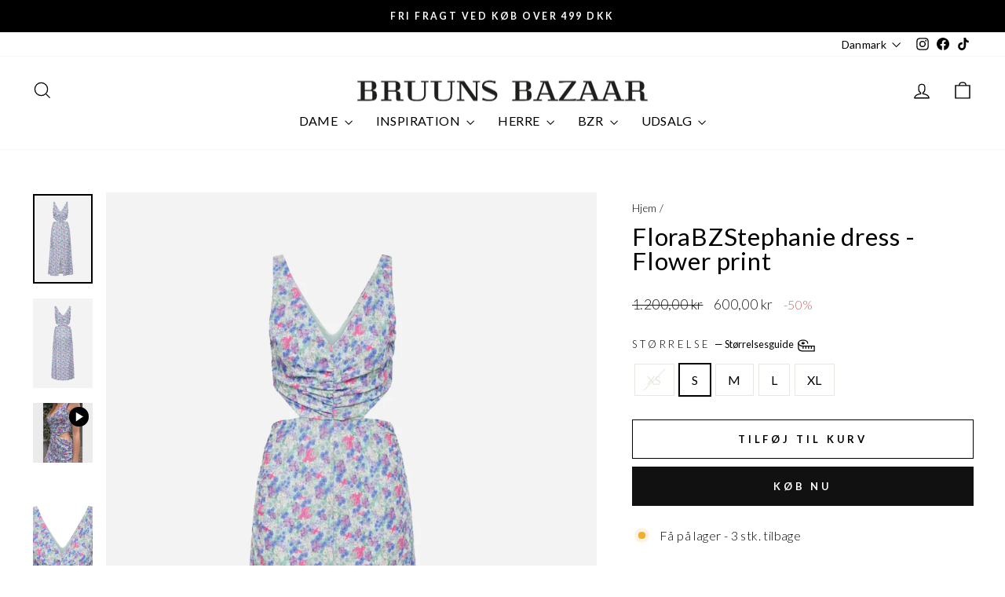

--- FILE ---
content_type: text/html; charset=utf-8
request_url: https://bruunsbazaar.dk/products/flora-stephanie-dress-dress-flower-print
body_size: 65104
content:
<!doctype html>
<html
  class="no-js"
  lang="da"
  dir="ltr"
>
  <head>
    <!-- Google Tag Manager -->
<script>(function(w,d,s,l,i){w[l]=w[l]||[];w[l].push({'gtm.start':
new Date().getTime(),event:'gtm.js'});var f=d.getElementsByTagName(s)[0],
j=d.createElement(s),dl=l!='dataLayer'?'&l='+l:'';j.async=true;j.src=
'https://www.googletagmanager.com/gtm.js?id='+i+dl;f.parentNode.insertBefore(j,f);
})(window,document,'script','dataLayer','GTM-TFC7629');</script>
<!-- End Google Tag Manager -->
<meta name="google-site-verification" content="zbA0DcocpzIJ2YpRHuqaMadPuLqRYpiIsDxayYNjE1Y" />

      


    <meta charset="utf-8">
    <meta
      http-equiv="X-UA-Compatible"
      content="IE=edge,chrome=1"
    >
    <meta
      name="viewport"
      content="width=device-width,initial-scale=1"
    >
    <meta
      name="theme-color"
      content="#111111"
    >
    <link
      rel="canonical"
      href="https://bruunsbazaar.dk/products/flora-stephanie-dress-dress-flower-print"
    >
    <link
      rel="preconnect"
      href="https://cdn.shopify.com"
      crossorigin
    >
    <link
      rel="preconnect"
      href="https://fonts.shopifycdn.com"
      crossorigin
    >
    <link
      rel="dns-prefetch"
      href="https://productreviews.shopifycdn.com"
    >
    <link
      rel="dns-prefetch"
      href="https://ajax.googleapis.com"
    >
    <link
      rel="dns-prefetch"
      href="https://maps.googleapis.com"
    >
    <link
      rel="dns-prefetch"
      href="https://maps.gstatic.com"
    ><link
        rel="shortcut icon"
        href="//bruunsbazaar.dk/cdn/shop/files/favicon_32x32_070032a6-b652-4679-a564-b114fd9b2c8a_32x32.webp?v=1709632740"
        type="image/png"
      ><title>FloraBZStephanie dress - Flower print
&ndash; BRUUNSBAZAAR.DK
</title>
<meta
        name="description"
        content="Denne lange kjole er designet med rynker, v-udskæring, et slids foran og smukke udskæringer omkring taljen.Style nr.: BZR1393Farve: Flower printKvalitet: 96% Polyester 4% Elastane"
      ><meta property="og:site_name" content="BRUUNSBAZAAR.DK">
  <meta property="og:url" content="https://bruunsbazaar.dk/products/flora-stephanie-dress-dress-flower-print">
  <meta property="og:title" content="FloraBZStephanie dress - Flower print">
  <meta property="og:type" content="product">
  <meta property="og:description" content="Denne lange kjole er designet med rynker, v-udskæring, et slids foran og smukke udskæringer omkring taljen.Style nr.: BZR1393Farve: Flower printKvalitet: 96% Polyester 4% Elastane"><meta property="og:image" content="http://bruunsbazaar.dk/cdn/shop/files/FloraBZStephanie_dress-Kjoler-BZR1393-Flower_print.jpg?v=1741162810">
    <meta property="og:image:secure_url" content="https://bruunsbazaar.dk/cdn/shop/files/FloraBZStephanie_dress-Kjoler-BZR1393-Flower_print.jpg?v=1741162810">
    <meta property="og:image:width" content="3333">
    <meta property="og:image:height" content="5000"><meta name="twitter:site" content="@">
  <meta name="twitter:card" content="summary_large_image">
  <meta name="twitter:title" content="FloraBZStephanie dress - Flower print">
  <meta name="twitter:description" content="Denne lange kjole er designet med rynker, v-udskæring, et slids foran og smukke udskæringer omkring taljen.Style nr.: BZR1393Farve: Flower printKvalitet: 96% Polyester 4% Elastane">


<style data-shopify>@font-face {
  font-family: Lato;
  font-weight: 400;
  font-style: normal;
  font-display: swap;
  src: url("//bruunsbazaar.dk/cdn/fonts/lato/lato_n4.c3b93d431f0091c8be23185e15c9d1fee1e971c5.woff2") format("woff2"),
       url("//bruunsbazaar.dk/cdn/fonts/lato/lato_n4.d5c00c781efb195594fd2fd4ad04f7882949e327.woff") format("woff");
}

    @font-face {
  font-family: Lato;
  font-weight: 300;
  font-style: normal;
  font-display: swap;
  src: url("//bruunsbazaar.dk/cdn/fonts/lato/lato_n3.a7080ececf6191f1dd5b0cb021691ca9b855c876.woff2") format("woff2"),
       url("//bruunsbazaar.dk/cdn/fonts/lato/lato_n3.61e34b2ff7341f66543eb08e8c47eef9e1cde558.woff") format("woff");
}


    @font-face {
  font-family: Lato;
  font-weight: 600;
  font-style: normal;
  font-display: swap;
  src: url("//bruunsbazaar.dk/cdn/fonts/lato/lato_n6.38d0e3b23b74a60f769c51d1df73fac96c580d59.woff2") format("woff2"),
       url("//bruunsbazaar.dk/cdn/fonts/lato/lato_n6.3365366161bdcc36a3f97cfbb23954d8c4bf4079.woff") format("woff");
}

    @font-face {
  font-family: Lato;
  font-weight: 300;
  font-style: italic;
  font-display: swap;
  src: url("//bruunsbazaar.dk/cdn/fonts/lato/lato_i3.d6f478a3beb94baebd09d08550010692d0969f6e.woff2") format("woff2"),
       url("//bruunsbazaar.dk/cdn/fonts/lato/lato_i3.881ba892942c15b0c0c25c0b311d6481b5311015.woff") format("woff");
}

    @font-face {
  font-family: Lato;
  font-weight: 600;
  font-style: italic;
  font-display: swap;
  src: url("//bruunsbazaar.dk/cdn/fonts/lato/lato_i6.ab357ee5069e0603c2899b31e2b8ae84c4a42a48.woff2") format("woff2"),
       url("//bruunsbazaar.dk/cdn/fonts/lato/lato_i6.3164fed79d7d987c1390528781c7c2f59ac7a746.woff") format("woff");
}

</style>
<link href="//bruunsbazaar.dk/cdn/shop/t/94/assets/theme.css?v=90886948578850214451769187791" rel="stylesheet" type="text/css" media="all" />
    <link href="//bruunsbazaar.dk/cdn/shop/t/94/assets/app.css?v=44372020223712702021769081752" rel="stylesheet" type="text/css" media="all" />

<style data-shopify>:root {
    --typeHeaderPrimary: Lato;
    --typeHeaderFallback: sans-serif;
    --typeHeaderSize: 37px;
    --typeHeaderWeight: 400;
    --typeHeaderLineHeight: 1;
    --typeHeaderSpacing: 0.025em;

    --typeBasePrimary:Lato;
    --typeBaseFallback:sans-serif;
    --typeBaseSize: 16px;
    --typeBaseWeight: 300;
    --typeBaseSpacing: 0.025em;
    --typeBaseLineHeight: 1.6;
    --typeBaselineHeightMinus01: 1.5;

    --typeCollectionTitle: 24px;

    --iconWeight: 3px;
    --iconLinecaps: miter;

    
        --buttonRadius: 0;
    

    --colorGridOverlayOpacity: 0.0;
    }

    .placeholder-content {
    background-image: linear-gradient(100deg, #e5e5e5 40%, #dddddd 63%, #e5e5e5 79%);
    }</style>
<script>
      document.documentElement.className = document.documentElement.className.replace('no-js', 'js');

      window.theme = window.theme || {};
      theme.routes = {
        home: "/",
        cart: "/cart.js",
        cartPage: "/cart",
        cartAdd: "/cart/add.js",
        cartChange: "/cart/change.js",
        search: "/search",
        predictiveSearch: "/search/suggest"
      };
      theme.strings = {
        soldOut: "Udsolgt",
        unavailable: "Utilgængelig",
        inStockLabel: "På lager og klar til afsendelse",
        oneStockLabel: "Få på lager - Kun [count] stk. tilbage",
        otherStockLabel: "Få på lager - [count] stk. tilbage",
        willNotShipUntil: "Bliver ikke sendt før [date]",
        willBeInStockAfter: "Er på lager igen efter [date]",
        waitingForStock: "Flere er på vej!",
        savePrice: "-[saved_amount]",
        cartEmpty: "Din kurv er tom.",
        cartTermsConfirmation: "Du skal acceptere handelsbetingelserne for at fortsætte.",
        searchCollections: "Kategorier:",
        searchPages: "Sider:",
        searchArticles: "Artikler:",
        productFrom: "Fra ",
        maxQuantity: "I18n Error: Missing interpolation value \u0026quot;antal\u0026quot; for \u0026quot;Du kan kun have {{ antal }} af {{ titel }} i din kurv\u0026quot;"
      };
      theme.settings = {
        cartType: "drawer",
        isCustomerTemplate: false,
        moneyFormat: "{{amount_with_comma_separator}} kr",
        saveType: "percent",
        productImageSize: "portrait",
        productImageCover: true,
        predictiveSearch: true,
        predictiveSearchType: null,
        predictiveSearchVendor: false,
        predictiveSearchPrice: false,
        quickView: true,
        themeName: 'Impulse',
        themeVersion: "7.4.0"
      };
    </script>

    <script>window.performance && window.performance.mark && window.performance.mark('shopify.content_for_header.start');</script><meta name="google-site-verification" content="crIUljVBm1eSRs_Pe5krkI-k_SMIROJqDXwzmrHMkIE">
<meta name="facebook-domain-verification" content="rvjo0qefjgva1vtsr8z0xjakk2l9c8">
<meta id="shopify-digital-wallet" name="shopify-digital-wallet" content="/18748571748/digital_wallets/dialog">
<link rel="alternate" type="application/json+oembed" href="https://bruunsbazaar.dk/products/flora-stephanie-dress-dress-flower-print.oembed">
<script async="async" src="/checkouts/internal/preloads.js?locale=da-DK"></script>
<script id="shopify-features" type="application/json">{"accessToken":"fc66dcd275ab52868738c374a4b91454","betas":["rich-media-storefront-analytics"],"domain":"bruunsbazaar.dk","predictiveSearch":true,"shopId":18748571748,"locale":"da"}</script>
<script>var Shopify = Shopify || {};
Shopify.shop = "bruunsbazaar-dk-dkk.myshopify.com";
Shopify.locale = "da";
Shopify.currency = {"active":"DKK","rate":"1.0"};
Shopify.country = "DK";
Shopify.theme = {"name":"SPRING26","id":192324043099,"schema_name":"Impulse","schema_version":"7.4.0","theme_store_id":null,"role":"main"};
Shopify.theme.handle = "null";
Shopify.theme.style = {"id":null,"handle":null};
Shopify.cdnHost = "bruunsbazaar.dk/cdn";
Shopify.routes = Shopify.routes || {};
Shopify.routes.root = "/";</script>
<script type="module">!function(o){(o.Shopify=o.Shopify||{}).modules=!0}(window);</script>
<script>!function(o){function n(){var o=[];function n(){o.push(Array.prototype.slice.apply(arguments))}return n.q=o,n}var t=o.Shopify=o.Shopify||{};t.loadFeatures=n(),t.autoloadFeatures=n()}(window);</script>
<script id="shop-js-analytics" type="application/json">{"pageType":"product"}</script>
<script defer="defer" async type="module" src="//bruunsbazaar.dk/cdn/shopifycloud/shop-js/modules/v2/client.init-shop-cart-sync_ByjAFD2B.da.esm.js"></script>
<script defer="defer" async type="module" src="//bruunsbazaar.dk/cdn/shopifycloud/shop-js/modules/v2/chunk.common_D-UimmQe.esm.js"></script>
<script defer="defer" async type="module" src="//bruunsbazaar.dk/cdn/shopifycloud/shop-js/modules/v2/chunk.modal_C_zrfWbZ.esm.js"></script>
<script type="module">
  await import("//bruunsbazaar.dk/cdn/shopifycloud/shop-js/modules/v2/client.init-shop-cart-sync_ByjAFD2B.da.esm.js");
await import("//bruunsbazaar.dk/cdn/shopifycloud/shop-js/modules/v2/chunk.common_D-UimmQe.esm.js");
await import("//bruunsbazaar.dk/cdn/shopifycloud/shop-js/modules/v2/chunk.modal_C_zrfWbZ.esm.js");

  window.Shopify.SignInWithShop?.initShopCartSync?.({"fedCMEnabled":true,"windoidEnabled":true});

</script>
<script>(function() {
  var isLoaded = false;
  function asyncLoad() {
    if (isLoaded) return;
    isLoaded = true;
    var urls = ["https:\/\/easygdpr.b-cdn.net\/v\/1553540745\/gdpr.min.js?shop=bruunsbazaar-dk-dkk.myshopify.com","https:\/\/gcdn.incartupsell.com\/babdbi-3e70ad7d327e72bd9cff.js?c=1765916323\u0026shop=bruunsbazaar-dk-dkk.myshopify.com","https:\/\/storage.nfcube.com\/instafeed-6f6d650a12620c94e55539c71e71c1af.js?shop=bruunsbazaar-dk-dkk.myshopify.com"];
    for (var i = 0; i < urls.length; i++) {
      var s = document.createElement('script');
      s.type = 'text/javascript';
      s.async = true;
      s.src = urls[i];
      var x = document.getElementsByTagName('script')[0];
      x.parentNode.insertBefore(s, x);
    }
  };
  if(window.attachEvent) {
    window.attachEvent('onload', asyncLoad);
  } else {
    window.addEventListener('load', asyncLoad, false);
  }
})();</script>
<script id="__st">var __st={"a":18748571748,"offset":3600,"reqid":"8ed92da6-e4e8-4527-8a23-30ca61f9d284-1769249878","pageurl":"bruunsbazaar.dk\/products\/flora-stephanie-dress-dress-flower-print","u":"04aa648e9b23","p":"product","rtyp":"product","rid":8429496598875};</script>
<script>window.ShopifyPaypalV4VisibilityTracking = true;</script>
<script id="captcha-bootstrap">!function(){'use strict';const t='contact',e='account',n='new_comment',o=[[t,t],['blogs',n],['comments',n],[t,'customer']],c=[[e,'customer_login'],[e,'guest_login'],[e,'recover_customer_password'],[e,'create_customer']],r=t=>t.map((([t,e])=>`form[action*='/${t}']:not([data-nocaptcha='true']) input[name='form_type'][value='${e}']`)).join(','),a=t=>()=>t?[...document.querySelectorAll(t)].map((t=>t.form)):[];function s(){const t=[...o],e=r(t);return a(e)}const i='password',u='form_key',d=['recaptcha-v3-token','g-recaptcha-response','h-captcha-response',i],f=()=>{try{return window.sessionStorage}catch{return}},m='__shopify_v',_=t=>t.elements[u];function p(t,e,n=!1){try{const o=window.sessionStorage,c=JSON.parse(o.getItem(e)),{data:r}=function(t){const{data:e,action:n}=t;return t[m]||n?{data:e,action:n}:{data:t,action:n}}(c);for(const[e,n]of Object.entries(r))t.elements[e]&&(t.elements[e].value=n);n&&o.removeItem(e)}catch(o){console.error('form repopulation failed',{error:o})}}const l='form_type',E='cptcha';function T(t){t.dataset[E]=!0}const w=window,h=w.document,L='Shopify',v='ce_forms',y='captcha';let A=!1;((t,e)=>{const n=(g='f06e6c50-85a8-45c8-87d0-21a2b65856fe',I='https://cdn.shopify.com/shopifycloud/storefront-forms-hcaptcha/ce_storefront_forms_captcha_hcaptcha.v1.5.2.iife.js',D={infoText:'Beskyttet af hCaptcha',privacyText:'Beskyttelse af persondata',termsText:'Vilkår'},(t,e,n)=>{const o=w[L][v],c=o.bindForm;if(c)return c(t,g,e,D).then(n);var r;o.q.push([[t,g,e,D],n]),r=I,A||(h.body.append(Object.assign(h.createElement('script'),{id:'captcha-provider',async:!0,src:r})),A=!0)});var g,I,D;w[L]=w[L]||{},w[L][v]=w[L][v]||{},w[L][v].q=[],w[L][y]=w[L][y]||{},w[L][y].protect=function(t,e){n(t,void 0,e),T(t)},Object.freeze(w[L][y]),function(t,e,n,w,h,L){const[v,y,A,g]=function(t,e,n){const i=e?o:[],u=t?c:[],d=[...i,...u],f=r(d),m=r(i),_=r(d.filter((([t,e])=>n.includes(e))));return[a(f),a(m),a(_),s()]}(w,h,L),I=t=>{const e=t.target;return e instanceof HTMLFormElement?e:e&&e.form},D=t=>v().includes(t);t.addEventListener('submit',(t=>{const e=I(t);if(!e)return;const n=D(e)&&!e.dataset.hcaptchaBound&&!e.dataset.recaptchaBound,o=_(e),c=g().includes(e)&&(!o||!o.value);(n||c)&&t.preventDefault(),c&&!n&&(function(t){try{if(!f())return;!function(t){const e=f();if(!e)return;const n=_(t);if(!n)return;const o=n.value;o&&e.removeItem(o)}(t);const e=Array.from(Array(32),(()=>Math.random().toString(36)[2])).join('');!function(t,e){_(t)||t.append(Object.assign(document.createElement('input'),{type:'hidden',name:u})),t.elements[u].value=e}(t,e),function(t,e){const n=f();if(!n)return;const o=[...t.querySelectorAll(`input[type='${i}']`)].map((({name:t})=>t)),c=[...d,...o],r={};for(const[a,s]of new FormData(t).entries())c.includes(a)||(r[a]=s);n.setItem(e,JSON.stringify({[m]:1,action:t.action,data:r}))}(t,e)}catch(e){console.error('failed to persist form',e)}}(e),e.submit())}));const S=(t,e)=>{t&&!t.dataset[E]&&(n(t,e.some((e=>e===t))),T(t))};for(const o of['focusin','change'])t.addEventListener(o,(t=>{const e=I(t);D(e)&&S(e,y())}));const B=e.get('form_key'),M=e.get(l),P=B&&M;t.addEventListener('DOMContentLoaded',(()=>{const t=y();if(P)for(const e of t)e.elements[l].value===M&&p(e,B);[...new Set([...A(),...v().filter((t=>'true'===t.dataset.shopifyCaptcha))])].forEach((e=>S(e,t)))}))}(h,new URLSearchParams(w.location.search),n,t,e,['guest_login'])})(!0,!0)}();</script>
<script integrity="sha256-4kQ18oKyAcykRKYeNunJcIwy7WH5gtpwJnB7kiuLZ1E=" data-source-attribution="shopify.loadfeatures" defer="defer" src="//bruunsbazaar.dk/cdn/shopifycloud/storefront/assets/storefront/load_feature-a0a9edcb.js" crossorigin="anonymous"></script>
<script data-source-attribution="shopify.dynamic_checkout.dynamic.init">var Shopify=Shopify||{};Shopify.PaymentButton=Shopify.PaymentButton||{isStorefrontPortableWallets:!0,init:function(){window.Shopify.PaymentButton.init=function(){};var t=document.createElement("script");t.src="https://bruunsbazaar.dk/cdn/shopifycloud/portable-wallets/latest/portable-wallets.da.js",t.type="module",document.head.appendChild(t)}};
</script>
<script data-source-attribution="shopify.dynamic_checkout.buyer_consent">
  function portableWalletsHideBuyerConsent(e){var t=document.getElementById("shopify-buyer-consent"),n=document.getElementById("shopify-subscription-policy-button");t&&n&&(t.classList.add("hidden"),t.setAttribute("aria-hidden","true"),n.removeEventListener("click",e))}function portableWalletsShowBuyerConsent(e){var t=document.getElementById("shopify-buyer-consent"),n=document.getElementById("shopify-subscription-policy-button");t&&n&&(t.classList.remove("hidden"),t.removeAttribute("aria-hidden"),n.addEventListener("click",e))}window.Shopify?.PaymentButton&&(window.Shopify.PaymentButton.hideBuyerConsent=portableWalletsHideBuyerConsent,window.Shopify.PaymentButton.showBuyerConsent=portableWalletsShowBuyerConsent);
</script>
<script>
  function portableWalletsCleanup(e){e&&e.src&&console.error("Failed to load portable wallets script "+e.src);var t=document.querySelectorAll("shopify-accelerated-checkout .shopify-payment-button__skeleton, shopify-accelerated-checkout-cart .wallet-cart-button__skeleton"),e=document.getElementById("shopify-buyer-consent");for(let e=0;e<t.length;e++)t[e].remove();e&&e.remove()}function portableWalletsNotLoadedAsModule(e){e instanceof ErrorEvent&&"string"==typeof e.message&&e.message.includes("import.meta")&&"string"==typeof e.filename&&e.filename.includes("portable-wallets")&&(window.removeEventListener("error",portableWalletsNotLoadedAsModule),window.Shopify.PaymentButton.failedToLoad=e,"loading"===document.readyState?document.addEventListener("DOMContentLoaded",window.Shopify.PaymentButton.init):window.Shopify.PaymentButton.init())}window.addEventListener("error",portableWalletsNotLoadedAsModule);
</script>

<script type="module" src="https://bruunsbazaar.dk/cdn/shopifycloud/portable-wallets/latest/portable-wallets.da.js" onError="portableWalletsCleanup(this)" crossorigin="anonymous"></script>
<script nomodule>
  document.addEventListener("DOMContentLoaded", portableWalletsCleanup);
</script>

<link id="shopify-accelerated-checkout-styles" rel="stylesheet" media="screen" href="https://bruunsbazaar.dk/cdn/shopifycloud/portable-wallets/latest/accelerated-checkout-backwards-compat.css" crossorigin="anonymous">
<style id="shopify-accelerated-checkout-cart">
        #shopify-buyer-consent {
  margin-top: 1em;
  display: inline-block;
  width: 100%;
}

#shopify-buyer-consent.hidden {
  display: none;
}

#shopify-subscription-policy-button {
  background: none;
  border: none;
  padding: 0;
  text-decoration: underline;
  font-size: inherit;
  cursor: pointer;
}

#shopify-subscription-policy-button::before {
  box-shadow: none;
}

      </style>

<script>window.performance && window.performance.mark && window.performance.mark('shopify.content_for_header.end');</script>

    <script
      src="//bruunsbazaar.dk/cdn/shop/t/94/assets/vendor-scripts-v11.js"
      defer="defer"
    ></script><script
      src="//bruunsbazaar.dk/cdn/shop/t/94/assets/theme.js?v=66447858802808184731769081765"
      defer="defer"
    ></script>
    <script
      src="//bruunsbazaar.dk/cdn/shop/t/94/assets/app.js?v=133593540967323992931769081753"
      defer="defer"
    ></script>

    <script>
window.dataLayer = window.dataLayer || [];
function gtag() {
   dataLayer.push(arguments);
}
gtag('consent', 'default', {
   'ad_storage': 'denied',
   'ad_user_data': 'denied',
   'ad_personalization': 'denied',
   'analytics_storage': 'denied',
   'wait_for_update': 15000
});
gtag('set', 'ads_data_redaction', true);
gtag('set', 'developer_id.dNmIyNz', true);
</script>
<script>
const addCookieInformationConsentScript = () => {
    const consentScript = document.createElement('script');
    consentScript.setAttribute('src', 'https://policy.app.cookieinformation.com/uc.js');
    consentScript.setAttribute('data-culture', 'EN'); 
    consentScript.setAttribute('data-gcm-enabled', 'false');
    consentScript.id = 'CookieConsent';
    document.head.appendChild(consentScript);
};
const setupListenerForConsentGathering = () => {
    window.addEventListener("CookieInformationConsentGiven", () => {
        let consentSignals = {};
        let consentCookieReady = false;
        let customerPrivacyAPIReady = false;
        const checkAndSetTrackingConsent = () => {
            if (consentCookieReady && customerPrivacyAPIReady && Object.keys(consentSignals).length > 0) {
                window.Shopify.customerPrivacy.setTrackingConsent(
                    {
                        "analytics": consentSignals['cookie_cat_statistic'] || false,
                        "marketing": consentSignals['cookie_cat_marketing'] || false,
                        "preferences": consentSignals['cookie_cat_functional'] || false,
                        "sale_of_data": consentSignals['cookie_cat_marketing'] || false,
                    },
                    () => console.log("Cookie Information: consent gathered")
                );
            }
        };
        if (window.CookieInformation) {
            const consentCookie = window.CookieInformation._getCookieValue('CookieInformationConsent');
            if (consentCookie) {
                const consent = JSON.parse(consentCookie);

                if (consent) {
                    consentSignals = consent.consents_approved || [];
                    consentSignals = consentSignals.reduce((acc, curr) => {
                        acc[curr] = true;
                        return acc;
                    }, {});
                    consentCookieReady = true;
                    checkAndSetTrackingConsent();
                }
            }
        }
        const customerPrivacyAPIInterval = setInterval(() => {
            if (window.Shopify.customerPrivacy) {
                clearInterval(customerPrivacyAPIInterval);
                customerPrivacyAPIReady = true;
                checkAndSetTrackingConsent();
            }
        }, 100);
    });
};
window.Shopify.loadFeatures(
    [
        {
            name: 'consent-tracking-api',
            version: '0.1',
        },
    ],
    error => {
        if (error) {
            throw error;
        }
        setupListenerForConsentGathering();
        addCookieInformationConsentScript();
    }
);
</script>
    
  <!-- BEGIN app block: shopify://apps/geo-pro-geolocation/blocks/geopro/16fc5313-7aee-4e90-ac95-f50fc7c8b657 --><!-- This snippet is used to load Geo:Pro data on the storefront -->
<meta class='geo-ip' content='[base64]'>
<!-- This snippet initializes the plugin -->
<script async>
  try {
    const loadGeoPro=()=>{let e=e=>{if(!e||e.isCrawler||"success"!==e.message){window.geopro_cancel="1";return}let o=e.isAdmin?"el-geoip-location-admin":"el-geoip-location",s=Date.now()+864e5;localStorage.setItem(o,JSON.stringify({value:e.data,expires:s})),e.isAdmin&&localStorage.setItem("el-geoip-admin",JSON.stringify({value:"1",expires:s}))},o=new XMLHttpRequest;o.open("GET","https://geo.geoproapp.com?x-api-key=91e359ab7-2b63-539e-1de2-c4bf731367a7",!0),o.responseType="json",o.onload=()=>e(200===o.status?o.response:null),o.send()},load=!["el-geoip-location-admin","el-geoip-location"].some(e=>{try{let o=JSON.parse(localStorage.getItem(e));return o&&o.expires>Date.now()}catch(s){return!1}});load&&loadGeoPro();
  } catch(e) {
    console.warn('Geo:Pro error', e);
    window.geopro_cancel = '1';
  }
</script>
<script src="https://cdn.shopify.com/extensions/019b746b-26da-7a64-a671-397924f34f11/easylocation-195/assets/easylocation-storefront.min.js" type="text/javascript" async></script>


<!-- END app block --><!-- BEGIN app block: shopify://apps/hoppy-free-shipping/blocks/shipping_bar/66159626-1fb8-4d18-901f-af7b6a63adaa -->
<link href="//cdn.shopify.com/extensions/019beaba-63f8-76e6-b955-947e01b24592/hoppy-free-shipping-169/assets/swiper.css" rel="stylesheet" type="text/css" media="all" />
<link href="https://cdn.shopify.com/extensions/019beaba-63f8-76e6-b955-947e01b24592/hoppy-free-shipping-169/assets/swiper.js" as="script" rel="preload">
<link href="https://cdn.shopify.com/extensions/019beaba-63f8-76e6-b955-947e01b24592/hoppy-free-shipping-169/assets/script.js" as="script" rel="preload">



<script async>window.hoppy_free_shipping = { shipping: [{"scheduled":{"start":null,"end":null},"upsell":{"upsell_type":"no_upsell","recommendation_type":"related","max_products":3,"auto_slide":true,"slide_interval":5,"cta_text_before":"Add to Cart","cta_text_after":"Add Another","cta_type":"add_to_cart","upsell_prod":[]},"_id":"69734a8955aae578ce70d3fc","shop":"bruunsbazaar-dk-dkk.myshopify.com","user":"support@bruunsbazaar.com","discountId":"gid:\/\/shopify\/DiscountAutomaticNode\/1865332556123","design":{"template":"minimal","position":"top","sticky":false,"close_icon_color":"#202223","color":"#FFFFFF","angle":47,"initial_color":"#DDDDDD","final_color":"#FFFFFF","border_radius":0,"background_pattern":"none","background":"single","border_size":0,"border_color":"#c5c8d1","spacing_inside_top":-5,"spacing_inside_bottom":11,"spacing_outside_top":-15,"spacing_outside_bottom":20,"progress_bar_bg_color":"#c5d2de","progress_bar_color":"#202223","progress_bar_corner_radius":4,"message_size":16,"price_text_size":16,"price_text_color":"#202223","show_progress_bar":true,"checkout_message_size":"base","checkout_message_color":"info","checkout_price_text_size":"base","checkout_price_text_color":"info","price_text_animation":"none","message_color":"#202223","bar_type":"basic_bar","bar_width":90,"bar_height":8,"bar_space_above":6,"bar_space_below":20,"button_color":"#202223","button_text_size":16,"button_text_color":"#FFFFFF","button_corner_radius":10,"neon_animation_color":"#9d4edd","count_up_speed":1,"button_style":"round","button_font_weight":["bold"],"button_font_style":"normal","button_animation":"none","button_hover":"none","font":"custom","font_weight":"inherit","icon":"","iconSource":"","iconId":"","icon_position":"before","fireworks":"none","custom_css":"\n.futureblink-free-shipping { \n\n}\n\n.futureblink-free-shipping .futureblink-message {\n\n}\n\n.futureblink-free-shipping .futureblink-icon {\n\n}\n\n.futureblink-free-shipping .futureblink-cta-button {\n\n}\n\n.futureblink-free-shipping .futureblink-price-text {\n\n}\n","custom_css_applied":false,"icon_size":32,"icon_color":"#000000","upsell_title_size":14,"upsell_title_color":"#202223","upsell_arrow_size":20,"upsell_price_color":"#202223","upsell_price_size":14,"upsell_arrow_color":"#202223","upsell_button_color":"#202223","upsell_button_text_size":14,"upsell_button_text_color":"#FFFFFF","upsell_button_corner_radius":0,"upsell_button_style":"square","upsell_button_font_weight":"bold","upsell_button_font_style":"normal","_id":"69734a8955aae578ce70d3fd"},"placement":{"pages_type":"top_cart","visibility_by_login":"all","customer_display":"all","specific_tag_for_display":"","specific_amt_for_display":"","customer_hide":"none","specific_tag_for_hide":"","specific_amt_for_hide":"","exclude_products":"none","enable_bar":true,"enable_condition":"always","total_orders":0,"excluded_products":[],"pages":[],"allowed_all_location":true,"delay":0,"locations":[],"_id":"69734a8955aae578ce70d3fe"},"published":true,"name":"Shipping bar","type":"cart_page","visibility":"desktop_mobile","visitors":[],"utmCode":"","orientation":"horizontal","translations":[],"content":{"discount_combination":true,"exclude_type":"none","excluded_from_goals":[],"unique_products":false,"show_goal_reached_message":true,"specific_market_goals":[],"goals":[{"goal":500,"progress_message":"Du er kun {order-value-progress} væk fra fri fragt!","reward_type":"no_discount","reward_value":"","_id":"69734a8955aae578ce70d400"}],"currency":"DKK","currencySymbol":"kr.","cta_open_new_tab":true,"show_currency_symbol":true,"currency_symbol_position":"after","message":"Fri fragt ved køb over {order-value}","close_icon":false,"goal_reached_message":"Du har kvalificeret dig til gratis fragt!","button_text":"Shop Now","cta":"none","cta_link":"https:\/\/www.shopify.com","goal_type":"cart_total_amount","progress_calculation":"after_discount","multiple_market":false,"_id":"69734a8955aae578ce70d3ff"},"id":"8b9eaad4-3fcd-4e0f-9f42-e76fd489991d","__v":0,"allow_utm_source":true}] };</script>



<script defer>
  // ===============================
  //  Currency Handling
  // ===============================
  function getStoredRates() {
    const storedRates = sessionStorage.getItem("currencyRates");
    return storedRates ? JSON.parse(storedRates) : null;
  }

  function storeRates(rates) {
    sessionStorage.setItem("currencyRates", JSON.stringify(rates));
  }

  const cachedRates = getStoredRates();

  if (cachedRates) {
    window.futureBlink_currencyRates = cachedRates;
  } else {
    fetch(window.Shopify.routes.root + "services/javascripts/currencies.js")
      .then(response => {
        if (!response.ok) throw new Error("Failed to load currency data");
        return response.text();
      })
      .then(scriptContent => {
        const scriptFunction = new Function(scriptContent + "; return Currency.rates;");
        window.futureBlink_currencyRates = scriptFunction();
        storeRates(window.futureBlink_currencyRates);
      })
      .catch(error => console.error("Error loading currency rates:", error));
  }

  window.futureBlink_storeCurrency = "DKK";
  window.futureBlink_country = "DK";
  window.futureBlink_primaryCurrency = "DKK";
  window.futureBlink_money_format = "{{amount_with_comma_separator}} kr";
</script>

<script defer>
  // ===============================
  //  Cart info
  // ===============================
  window.futureBlink_cart = {"note":null,"attributes":{},"original_total_price":0,"total_price":0,"total_discount":0,"total_weight":0.0,"item_count":0,"items":[],"requires_shipping":false,"currency":"DKK","items_subtotal_price":0,"cart_level_discount_applications":[],"checkout_charge_amount":0};

  //  Collections attached to this product
  window.futureblink_free_shipping_products = {
    collections: [{"id":404381204721,"handle":"a-formede-kjoler","title":"A-formede kjoler","updated_at":"2026-01-24T07:29:44+01:00","body_html":"\u003cp data-mce-fragment=\"1\"\u003eHos Bruuns Bazar har vi et stort udvalg af A-formede kjoler. Kjoler med A-form har et særligt feminint look, der fremhæver dine kvindelige sider. Kjolerne har et blødt fald og en bred vidde, der i den grad vil få det bedste frem i din figur. En A-formet kjole kan bæres af alle, uanset om du er høj eller lav, ung eller gammel. Den klæder de fleste, og skaber et feminint vibe, du med garanti vil elske. Du finder din næste kjole med A-form her hos Bruuns Bazaar.\u003c\/p\u003e\n\u003ch2 data-mce-fragment=\"1\"\u003eFokus på kvalitet og bæredygtighed\u003c\/h2\u003e\n\u003cp data-mce-fragment=\"1\"\u003eVores udvalg af A-formede kjoler er i lækkert dansk design, hvor vi lægger fokus på den skandinaviske designtradition og ikke mindst kvalitet. Køber du en \u003ca href=\"https:\/\/bruunsbazaar.dk\/collections\/kjoler\"\u003ekjole hos Bruuns Bazaar\u003c\/a\u003e, får du et gennemført design i en utrolig lækker kvalitet, en kjole du vil have på igen og igen.\u003c\/p\u003e\n\u003cp data-mce-fragment=\"1\"\u003eHos Bruuns Bazaar har vi fri fragt, så du kan nemt kan bestille din A-formede kjole og få den leveret lige til døren. Du finder vores store udvalg af kjoler her på siden.\u003c\/p\u003e","published_at":"2022-04-13T08:12:31+02:00","sort_order":"manual","template_suffix":"","disjunctive":false,"rules":[{"column":"title","relation":"contains","condition":"dress"}],"published_scope":"global"},{"id":664231477595,"handle":"best-selling-products","title":"Best Selling Products","updated_at":"2026-01-24T07:29:44+01:00","body_html":null,"published_at":"2026-01-22T08:18:05+01:00","sort_order":"best-selling","template_suffix":null,"disjunctive":true,"rules":[{"column":"title","relation":"contains","condition":"Best Selling"},{"column":"title","relation":"not_contains","condition":"Best Selling"}],"published_scope":"web"},{"id":405108392177,"handle":"bruuns-bazaar-ternede-kjoler","title":"Bruuns Bazaar ternede kjoler","updated_at":"2026-01-24T07:29:44+01:00","body_html":"\u003cp data-mce-fragment=\"1\"\u003eTern udgør et utroligt spændende mønster, og er du til det, vil en ternet kjole fra Bruuns Bazaar højst sandsynligt være lige sagen. Vi tilbyder Bruuns Bazaar ternede kjoler i flere forskellige designs med fokus på bæredygtighed og høj kvalitet, og vi håber, at du vil finde den helt rigtige ternede kjole fra Bruuns Bazaar her i udvalget.\u003c\/p\u003e\n\u003ch2 data-mce-fragment=\"1\"\u003eEt sikkert hit til dig, der ikke kan få nok af tern\u003c\/h2\u003e\n\u003cp data-mce-fragment=\"1\"\u003eTern kan være både iøjnefaldende og diskrete, og en Bruuns Bazaar ternet \u003ca href=\"https:\/\/bruunsbazaar.dk\/collections\/kjoler\"\u003ekjole\u003c\/a\u003e har en bred appel. De ternede kjoler bliver hurtigt til favoritter i klædeskabet, og de kan bruges året rundt både med bare ben på varme sommerdage og med strømpebukser eller leggins og måske en god strik, når vejret viser sig fra sin lidt køligere side. En Bruuns Bazaar ternet kjole er en feminin kjole med masser af kant og personlighed, og den er ganske enkelt en ener, der er svær ikke at holde af. Hvilken af vores ternede kjoler fra Bruuns Bazaar er mon din favorit?\u003c\/p\u003e\n\u003ch2 data-mce-fragment=\"1\"\u003eForkæl dig selv med en ternet kjole fra Bruuns Bazaar\u003c\/h2\u003e\n\u003cp data-mce-fragment=\"1\"\u003eSortimentet hos Bruuns Bazaar byder på ternede kjoler i lange baner. Hver enkelt style har sine egne særpræg, der får den til at stå ud fra de øvrige kjoler i sortimentet, og det er skønt at kunne gå på opdagelse og mærke begejstringen, når den perfekte Bruuns Bazaar ternede kjole dukker op. Bestil med fri fragt online, og glæd dig til snart at tage den valgte kjole i brug.\u003c\/p\u003e","published_at":"2022-05-02T09:06:54+02:00","sort_order":"manual","template_suffix":"","disjunctive":false,"rules":[{"column":"tag","relation":"equals","condition":"Kjoler"}],"published_scope":"global"},{"id":601238569307,"handle":"bzr-x-stephanie-fisker","title":"BZR X STEPHANIE FISKER","updated_at":"2026-01-13T08:42:29+01:00","body_html":"","published_at":"2023-05-17T12:13:34+02:00","sort_order":"best-selling","template_suffix":"","disjunctive":false,"rules":[{"column":"tag","relation":"equals","condition":"23 BZR 3"}],"published_scope":"global","image":{"created_at":"2023-05-17T12:15:33+02:00","alt":null,"width":2480,"height":827,"src":"\/\/bruunsbazaar.dk\/cdn\/shop\/collections\/web_banner_4541903d-9b92-456b-9cb6-9484b0c08d68.jpg?v=1741182310"}},{"id":109927661668,"handle":"women","title":"Dame","updated_at":"2026-01-24T07:29:44+01:00","body_html":"\u003cp\u003eBruuns Bazaar blev lanceret i 1994 og var repræsenteret på den officielle catwalk i Paris i 1999, som det første danske modemærke nogensinde.\u003c\/p\u003e\n\u003cp\u003eVores rødder ligger i den skandinaviske design tradition, og vi favner vores designarv og sigter imod fremtiden med modernitet og ikke mindst et glimt af kant.\u003c\/p\u003e\n\u003cp\u003eMed fundament i den klassiske garderobe, møder det minimalistiske det eklektiske, og en fortolkning af moderne femininitet, er et centralt grundlag for vores skandinaviske æstetik.\u003c\/p\u003e\n\u003cp\u003eBruuns Bazaar´s signatur bærer præg af moderne simplicitet, komfort og en afslappet elegance, baseret på vores passion for raffinerede detaljer, kvalitet og pasform. \u003c\/p\u003e\n\u003cp\u003eBruuns Bazaar´s essentielle garderobe emmer af kvalitet og håndværk, og forankret i nutidig inspiration, sigter vi på at forene tidsånden, femininitet og finesse, for at tilbyde dig et Bruuns Bazaar ”total look”.\u003c\/p\u003e","published_at":"2019-01-31T11:12:46+01:00","sort_order":"manual","template_suffix":"","disjunctive":false,"rules":[{"column":"tag","relation":"equals","condition":"kvinder"}],"published_scope":"global"},{"id":414607999217,"handle":"bzr-dresses","title":"Kjoler - BZR","updated_at":"2026-01-13T08:42:31+01:00","body_html":"","published_at":"2023-02-16T15:21:46+01:00","sort_order":"created-desc","template_suffix":"","disjunctive":false,"rules":[{"column":"vendor","relation":"equals","condition":"BZR"},{"column":"product_taxonomy_node_id","relation":"equals","condition":"160"}],"published_scope":"global"},{"id":603712651611,"handle":"kjoler-med-korte-aermer","title":"Kjoler med korte ærmer","updated_at":"2026-01-24T07:29:44+01:00","body_html":"","published_at":"2023-07-18T09:36:42+02:00","sort_order":"best-selling","template_suffix":"","disjunctive":false,"rules":[{"column":"tag","relation":"equals","condition":"Dress"}],"published_scope":"global"},{"id":404382974193,"handle":"kjoler-med-v-udskaering","title":"Kjoler med V-udskæring","updated_at":"2026-01-13T08:42:27+01:00","body_html":"\u003cp data-mce-fragment=\"1\"\u003eDu finder et stort udvalg af \u003ca href=\"https:\/\/bruunsbazaar.dk\/collections\/kjoler\"\u003ekjoler\u003c\/a\u003e med V-hals hos Bruuns Bazaar. Med en kjole med V-udskæring kan du skabe et unikt look, der med garanti vil blive lagt mærke til. Kjoler med V-hals har et feminint udtryk og kan styles på mange måder. Kjoler med V-udskæring kan bæres af alle, uanset om du er høj eller lav, ung eller gammel. De skaber et smukt udtryk, du med garanti vil elske. Du finder vores store udvalg af kjoler med V-hals her på siden.\u003c\/p\u003e\n\u003ch2 data-mce-fragment=\"1\"\u003eKøb kjoler med V-hals online\u003c\/h2\u003e\n\u003cp data-mce-fragment=\"1\"\u003eHos Bruuns Bazaar har vi et stort udvalg af kjoler med V-hals, der lavet med kvaliteten af materialerne er i fokus. Vores designs har rod i de skandinaviske designtraditioner, som skaber et stærkt fundament i dansk design. Køber du en kjole med V-hals hos Bruuns Bazaar, får du en kjole i et gennemført design og fantastisk kvalitet, det er en kjole, du vil have på igen og igen. Vores styles er produceret med omtanke, så du med god samvittighed kan klæde dig smukt på i din nye favorit.\u003c\/p\u003e\n\u003cp data-mce-fragment=\"1\"\u003eHos Bruuns Bazaar har vi fri fragt, så du kan nemt kan bestille din kjole V-udskæring og få den leveret lige til døren.\u003c\/p\u003e","published_at":"2022-04-13T09:17:23+02:00","sort_order":"created-desc","template_suffix":"","disjunctive":true,"rules":[{"column":"title","relation":"contains","condition":"PosyBBOlivine"},{"column":"title","relation":"contains","condition":"SiannaBBMonnika"},{"column":"title","relation":"contains","condition":"Katalea BBAllure"},{"column":"title","relation":"contains","condition":"ParsleyBBAllure"},{"column":"title","relation":"contains","condition":"PersianBBAlera"},{"column":"title","relation":"contains","condition":"PersianBBLeaurie"},{"column":"title","relation":"contains","condition":"AcaciaBBHanielle"},{"column":"title","relation":"contains","condition":"WatsoniaBB"},{"column":"title","relation":"contains","condition":"WeigelaBBHaniela"},{"column":"title","relation":"contains","condition":"RaisellaBBNeema"},{"column":"title","relation":"contains","condition":"LavateraBBHania"},{"column":"title","relation":"contains","condition":"RaisellasBBNemi Dress"},{"column":"title","relation":"contains","condition":"WhirlingBBAmaru dress"},{"column":"title","relation":"contains","condition":"CapeBBGenny dress"},{"column":"title","relation":"contains","condition":"NeedBBLian dress"},{"column":"title","relation":"contains","condition":"PhloxBBNora dress"},{"column":"title","relation":"contains","condition":"RubysusBBMadita dress"},{"column":"title","relation":"contains","condition":"LeadwortBBAnila Dress"},{"column":"title","relation":"contains","condition":"BrassicaBBBryana Dress"},{"column":"title","relation":"contains","condition":"FloretsBBLenea Dress"},{"column":"title","relation":"contains","condition":"FloraBZStephanie dress"},{"column":"title","relation":"contains","condition":"MelaBZWrapla dress"},{"column":"title","relation":"contains","condition":"LelaBZJenner Dress"},{"column":"title","relation":"contains","condition":"PhloxBBMias dress"},{"column":"title","relation":"contains","condition":"CindySusBBFrydi dress"},{"column":"title","relation":"contains","condition":"MacluarBBFlorine dress"},{"column":"title","relation":"contains","condition":"RaisellasBBNemi dress"},{"column":"title","relation":"contains","condition":"WhirlingBBAmaru dress"},{"column":"title","relation":"contains","condition":"RubySusBBMadita dress"},{"column":"title","relation":"contains","condition":"BrassicaBBBryana dress"},{"column":"title","relation":"contains","condition":"LeadwortBBAnila dress"},{"column":"title","relation":"contains","condition":"LucilayBBLanett dress - Black"},{"column":"title","relation":"contains","condition":"CamillaBBAbinas dress"},{"column":"title","relation":"contains","condition":"AmbrosiaBBAvril dress"},{"column":"title","relation":"contains","condition":"BetulaBBDinaa dress"},{"column":"title","relation":"contains","condition":"FloretBBLiria dress"},{"column":"title","relation":"contains","condition":"StarBBAizas dress"},{"column":"title","relation":"contains","condition":"CamillaBBAbinas dress"},{"column":"title","relation":"contains","condition":"PinBBMikala dress"}],"published_scope":"global"},{"id":405107605745,"handle":"lag-pa-lag-kjoler","title":"Lag-på-lag-kjoler","updated_at":"2026-01-24T07:29:44+01:00","body_html":"\u003cp data-mce-fragment=\"1\"\u003eKjoler med lag er virkelig feminine og elegante kjoler, der ofte kan bruges både til hverdag og til fest, når blot den rette styling er helt på plads. Lag-på-lag-kjoler findes i mange smukke farver og kvaliteter hos Bruuns Bazaar, så tag et kig på mulighederne, og find din næste drømmekjole her.\u003c\/p\u003e\n\u003ch2 data-mce-fragment=\"1\"\u003eFlorlette kjoler med lag\u003c\/h2\u003e\n\u003cp data-mce-fragment=\"1\"\u003ePå trods af flere lag er en lag-på-lag-kjole langt fra tung at se på. I stedet har den et let og sofistikeret udtryk, og nærmest uanset hvilket look du er til, kan du finde en lag-på-lag-kjole, der falder i din smag, når du shopper her hos Bruuns Bazaar. Vores lag-på-lag-kjoler er af høj kvalitet, designet i Danmark og produceret, så du med god samvittighed kan tilføje en ny kjole med lag til garderoben. Brug den, som den er, eller i kombination med eksempelvis en smart jakke eller cardigan.\u003c\/p\u003e\n\u003ch2 data-mce-fragment=\"1\"\u003eTilføj en eller flere lag-på-lag-kjoler til samlingen\u003c\/h2\u003e\n\u003cp data-mce-fragment=\"1\"\u003eEn lag-på-lag-kjole kan nydes året rundt og er derfor et utroligt alsidigt item at have klar i klædeskabet. Den kan både fremstå feminin eller mere rå alt efter styling, og så kan den bruges lige så nemt med bare ben og sandaler som med strømpebukser, lune støvler og en strik. Samtidig har den en god pasform, der gør den yderst komfortabel at have på, og sådan kunne vi i virkeligheden fortsætte med at remse fordele op. Find dine nye favoritter blandt vores mange lag-lag-kjoler her, og glæd dig til at prøve kjolerne på for første gang og mærke den power og de muligheder, der ligger i en lag-på-lag-kjole i et gennemtænkt design.   \u003c\/p\u003e","published_at":"2022-05-02T08:28:00+02:00","sort_order":"manual","template_suffix":"","disjunctive":false,"rules":[{"column":"type","relation":"equals","condition":"Kjoler"}],"published_scope":"global"},{"id":664231510363,"handle":"newest-products","title":"Newest Products","updated_at":"2026-01-24T07:29:44+01:00","body_html":null,"published_at":"2026-01-22T08:18:05+01:00","sort_order":"created-desc","template_suffix":null,"disjunctive":true,"rules":[{"column":"title","relation":"contains","condition":"Newest"},{"column":"title","relation":"not_contains","condition":"Newest"}],"published_scope":"web"},{"id":242595004609,"handle":"bzr-1","title":"Nyheder - BZR","updated_at":"2026-01-22T13:03:13+01:00","body_html":"","published_at":"2021-01-22T09:43:51+01:00","sort_order":"manual","template_suffix":"","disjunctive":false,"rules":[{"column":"tag","relation":"equals","condition":"BZR"}],"published_scope":"global"},{"id":399631548657,"handle":"bzr-sale","title":"Udsalg - bzr","updated_at":"2026-01-22T13:03:13+01:00","body_html":"","published_at":"2021-12-23T14:00:13+01:00","sort_order":"best-selling","template_suffix":"","disjunctive":false,"rules":[{"column":"variant_compare_at_price","relation":"greater_than","condition":"0"},{"column":"vendor","relation":"equals","condition":"BZR"},{"column":"variant_inventory","relation":"greater_than","condition":"0"}],"published_scope":"global"}],
  };

  //  Shop language
  window.futureblink_free_shipping_shopLanguage = "da";

  window.futureblink_free_shipping_collection = {
   id: ""
  };

  window.futureblink_free_shipping_upsellProd = {"id":8429496598875,"title":"FloraBZStephanie dress - Flower print","handle":"flora-stephanie-dress-dress-flower-print","description":"\u003cp\u003eDenne lange kjole er designet med rynker, v-udskæring, et slids foran og smukke udskæringer omkring taljen.\u003c\/p\u003e\u003cp\u003eStyle nr.: BZR1393\u003cbr\u003eFarve: Flower print\u003cbr\u003eKvalitet: 96% Polyester 4% Elastane\u003c\/p\u003e","published_at":"2025-02-11T00:00:00+01:00","created_at":"2023-05-17T09:53:53+02:00","vendor":"BZR","type":"Kjoler","tags":["23 BZR 3","27 BZR","96% Polyester 4% Elastane","BZR","discounted","Dress","Fashion","Female","Flower print","Kjoler","kvinde","kvinder","VIPSALE"],"price":60000,"price_min":60000,"price_max":60000,"available":true,"price_varies":false,"compare_at_price":120000,"compare_at_price_min":120000,"compare_at_price_max":120000,"compare_at_price_varies":false,"variants":[{"id":46746934870363,"title":"XS","option1":"XS","option2":null,"option3":null,"sku":"BZR1393\\Flower print\\XS","requires_shipping":true,"taxable":true,"featured_image":{"id":60281955713371,"product_id":8429496598875,"position":1,"created_at":"2025-03-05T09:20:06+01:00","updated_at":"2025-03-05T09:20:10+01:00","alt":"BZR FloraBZStephanie dress Kjoler Flower print","width":3333,"height":5000,"src":"\/\/bruunsbazaar.dk\/cdn\/shop\/files\/FloraBZStephanie_dress-Kjoler-BZR1393-Flower_print.jpg?v=1741162810","variant_ids":[46746934870363,46746934903131,46746934935899,46746934968667,46746935001435]},"available":false,"name":"FloraBZStephanie dress - Flower print - XS","public_title":"XS","options":["XS"],"price":60000,"weight":180,"compare_at_price":120000,"inventory_management":"shopify","barcode":"5713889419676","featured_media":{"alt":"BZR FloraBZStephanie dress Kjoler Flower print","id":51513469239643,"position":1,"preview_image":{"aspect_ratio":0.667,"height":5000,"width":3333,"src":"\/\/bruunsbazaar.dk\/cdn\/shop\/files\/FloraBZStephanie_dress-Kjoler-BZR1393-Flower_print.jpg?v=1741162810"}},"requires_selling_plan":false,"selling_plan_allocations":[]},{"id":46746934903131,"title":"S","option1":"S","option2":null,"option3":null,"sku":"BZR1393\\Flower print\\S","requires_shipping":true,"taxable":true,"featured_image":{"id":60281955713371,"product_id":8429496598875,"position":1,"created_at":"2025-03-05T09:20:06+01:00","updated_at":"2025-03-05T09:20:10+01:00","alt":"BZR FloraBZStephanie dress Kjoler Flower print","width":3333,"height":5000,"src":"\/\/bruunsbazaar.dk\/cdn\/shop\/files\/FloraBZStephanie_dress-Kjoler-BZR1393-Flower_print.jpg?v=1741162810","variant_ids":[46746934870363,46746934903131,46746934935899,46746934968667,46746935001435]},"available":true,"name":"FloraBZStephanie dress - Flower print - S","public_title":"S","options":["S"],"price":60000,"weight":180,"compare_at_price":120000,"inventory_management":"shopify","barcode":"5713889419683","featured_media":{"alt":"BZR FloraBZStephanie dress Kjoler Flower print","id":51513469239643,"position":1,"preview_image":{"aspect_ratio":0.667,"height":5000,"width":3333,"src":"\/\/bruunsbazaar.dk\/cdn\/shop\/files\/FloraBZStephanie_dress-Kjoler-BZR1393-Flower_print.jpg?v=1741162810"}},"requires_selling_plan":false,"selling_plan_allocations":[]},{"id":46746934935899,"title":"M","option1":"M","option2":null,"option3":null,"sku":"BZR1393\\Flower print\\M","requires_shipping":true,"taxable":true,"featured_image":{"id":60281955713371,"product_id":8429496598875,"position":1,"created_at":"2025-03-05T09:20:06+01:00","updated_at":"2025-03-05T09:20:10+01:00","alt":"BZR FloraBZStephanie dress Kjoler Flower print","width":3333,"height":5000,"src":"\/\/bruunsbazaar.dk\/cdn\/shop\/files\/FloraBZStephanie_dress-Kjoler-BZR1393-Flower_print.jpg?v=1741162810","variant_ids":[46746934870363,46746934903131,46746934935899,46746934968667,46746935001435]},"available":true,"name":"FloraBZStephanie dress - Flower print - M","public_title":"M","options":["M"],"price":60000,"weight":180,"compare_at_price":120000,"inventory_management":"shopify","barcode":"5713889419690","featured_media":{"alt":"BZR FloraBZStephanie dress Kjoler Flower print","id":51513469239643,"position":1,"preview_image":{"aspect_ratio":0.667,"height":5000,"width":3333,"src":"\/\/bruunsbazaar.dk\/cdn\/shop\/files\/FloraBZStephanie_dress-Kjoler-BZR1393-Flower_print.jpg?v=1741162810"}},"requires_selling_plan":false,"selling_plan_allocations":[]},{"id":46746934968667,"title":"L","option1":"L","option2":null,"option3":null,"sku":"BZR1393\\Flower print\\L","requires_shipping":true,"taxable":true,"featured_image":{"id":60281955713371,"product_id":8429496598875,"position":1,"created_at":"2025-03-05T09:20:06+01:00","updated_at":"2025-03-05T09:20:10+01:00","alt":"BZR FloraBZStephanie dress Kjoler Flower print","width":3333,"height":5000,"src":"\/\/bruunsbazaar.dk\/cdn\/shop\/files\/FloraBZStephanie_dress-Kjoler-BZR1393-Flower_print.jpg?v=1741162810","variant_ids":[46746934870363,46746934903131,46746934935899,46746934968667,46746935001435]},"available":true,"name":"FloraBZStephanie dress - Flower print - L","public_title":"L","options":["L"],"price":60000,"weight":180,"compare_at_price":120000,"inventory_management":"shopify","barcode":"5713889419706","featured_media":{"alt":"BZR FloraBZStephanie dress Kjoler Flower print","id":51513469239643,"position":1,"preview_image":{"aspect_ratio":0.667,"height":5000,"width":3333,"src":"\/\/bruunsbazaar.dk\/cdn\/shop\/files\/FloraBZStephanie_dress-Kjoler-BZR1393-Flower_print.jpg?v=1741162810"}},"requires_selling_plan":false,"selling_plan_allocations":[]},{"id":46746935001435,"title":"XL","option1":"XL","option2":null,"option3":null,"sku":"BZR1393\\Flower print\\XL","requires_shipping":true,"taxable":true,"featured_image":{"id":60281955713371,"product_id":8429496598875,"position":1,"created_at":"2025-03-05T09:20:06+01:00","updated_at":"2025-03-05T09:20:10+01:00","alt":"BZR FloraBZStephanie dress Kjoler Flower print","width":3333,"height":5000,"src":"\/\/bruunsbazaar.dk\/cdn\/shop\/files\/FloraBZStephanie_dress-Kjoler-BZR1393-Flower_print.jpg?v=1741162810","variant_ids":[46746934870363,46746934903131,46746934935899,46746934968667,46746935001435]},"available":true,"name":"FloraBZStephanie dress - Flower print - XL","public_title":"XL","options":["XL"],"price":60000,"weight":180,"compare_at_price":120000,"inventory_management":"shopify","barcode":"5713889419713","featured_media":{"alt":"BZR FloraBZStephanie dress Kjoler Flower print","id":51513469239643,"position":1,"preview_image":{"aspect_ratio":0.667,"height":5000,"width":3333,"src":"\/\/bruunsbazaar.dk\/cdn\/shop\/files\/FloraBZStephanie_dress-Kjoler-BZR1393-Flower_print.jpg?v=1741162810"}},"requires_selling_plan":false,"selling_plan_allocations":[]}],"images":["\/\/bruunsbazaar.dk\/cdn\/shop\/files\/FloraBZStephanie_dress-Kjoler-BZR1393-Flower_print.jpg?v=1741162810","\/\/bruunsbazaar.dk\/cdn\/shop\/files\/FloraBZStephanie_dress-Kjoler-BZR1393-Flower_print-1.jpg?v=1741162810","\/\/bruunsbazaar.dk\/cdn\/shop\/files\/FloraBZStephanie_dress-Dress-BZR1393-Flower_print-2.jpg?v=1741162810"],"featured_image":"\/\/bruunsbazaar.dk\/cdn\/shop\/files\/FloraBZStephanie_dress-Kjoler-BZR1393-Flower_print.jpg?v=1741162810","options":["Størrelse"],"media":[{"alt":"BZR FloraBZStephanie dress Kjoler Flower print","id":51513469239643,"position":1,"preview_image":{"aspect_ratio":0.667,"height":5000,"width":3333,"src":"\/\/bruunsbazaar.dk\/cdn\/shop\/files\/FloraBZStephanie_dress-Kjoler-BZR1393-Flower_print.jpg?v=1741162810"},"aspect_ratio":0.667,"height":5000,"media_type":"image","src":"\/\/bruunsbazaar.dk\/cdn\/shop\/files\/FloraBZStephanie_dress-Kjoler-BZR1393-Flower_print.jpg?v=1741162810","width":3333},{"alt":"BZR FloraBZStephanie dress Kjoler Flower print","id":51513469272411,"position":2,"preview_image":{"aspect_ratio":0.667,"height":5000,"width":3333,"src":"\/\/bruunsbazaar.dk\/cdn\/shop\/files\/FloraBZStephanie_dress-Kjoler-BZR1393-Flower_print-1.jpg?v=1741162810"},"aspect_ratio":0.667,"height":5000,"media_type":"image","src":"\/\/bruunsbazaar.dk\/cdn\/shop\/files\/FloraBZStephanie_dress-Kjoler-BZR1393-Flower_print-1.jpg?v=1741162810","width":3333},{"alt":null,"id":43325082927451,"position":3,"preview_image":{"aspect_ratio":1.0,"height":2834,"width":2834,"src":"\/\/bruunsbazaar.dk\/cdn\/shop\/files\/preview_images\/0dfbd005a6f2449aa98f23f84dd9d196.thumbnail.0000000000.jpg?v=1684310969"},"aspect_ratio":1.0,"duration":6830,"media_type":"video","sources":[{"format":"mp4","height":480,"mime_type":"video\/mp4","url":"\/\/bruunsbazaar.dk\/cdn\/shop\/videos\/c\/vp\/0dfbd005a6f2449aa98f23f84dd9d196\/0dfbd005a6f2449aa98f23f84dd9d196.SD-480p-1.5Mbps-14690960.mp4?v=0","width":480},{"format":"mp4","height":1080,"mime_type":"video\/mp4","url":"\/\/bruunsbazaar.dk\/cdn\/shop\/videos\/c\/vp\/0dfbd005a6f2449aa98f23f84dd9d196\/0dfbd005a6f2449aa98f23f84dd9d196.HD-1080p-7.2Mbps-14690960.mp4?v=0","width":1080},{"format":"mp4","height":720,"mime_type":"video\/mp4","url":"\/\/bruunsbazaar.dk\/cdn\/shop\/videos\/c\/vp\/0dfbd005a6f2449aa98f23f84dd9d196\/0dfbd005a6f2449aa98f23f84dd9d196.HD-720p-4.5Mbps-14690960.mp4?v=0","width":720},{"format":"m3u8","height":1080,"mime_type":"application\/x-mpegURL","url":"\/\/bruunsbazaar.dk\/cdn\/shop\/videos\/c\/vp\/0dfbd005a6f2449aa98f23f84dd9d196\/0dfbd005a6f2449aa98f23f84dd9d196.m3u8?v=0","width":1080}]},{"alt":"BZR FloraBZStephanie dress Kjoler Flower print","id":44640306954587,"position":4,"preview_image":{"aspect_ratio":0.667,"height":2500,"width":1667,"src":"\/\/bruunsbazaar.dk\/cdn\/shop\/files\/FloraBZStephanie_dress-Dress-BZR1393-Flower_print-2.jpg?v=1741162810"},"aspect_ratio":0.667,"height":2500,"media_type":"image","src":"\/\/bruunsbazaar.dk\/cdn\/shop\/files\/FloraBZStephanie_dress-Dress-BZR1393-Flower_print-2.jpg?v=1741162810","width":1667}],"requires_selling_plan":false,"selling_plan_groups":[],"content":"\u003cp\u003eDenne lange kjole er designet med rynker, v-udskæring, et slids foran og smukke udskæringer omkring taljen.\u003c\/p\u003e\u003cp\u003eStyle nr.: BZR1393\u003cbr\u003eFarve: Flower print\u003cbr\u003eKvalitet: 96% Polyester 4% Elastane\u003c\/p\u003e"};
  //  Product details
  window.futureblink_free_shipping_productDetails = {
    id:"8429496598875",
    price: 60000,
    currency: "DKK",
    handle:"flora-stephanie-dress-dress-flower-print",
    id:"8429496598875",
    tags:["23 BZR 3","27 BZR","96% Polyester 4% Elastane","BZR","discounted","Dress","Fashion","Female","Flower print","Kjoler","kvinde","kvinder","VIPSALE"],
    variants: [
      
        { id: 46746934870363 }
        ,
      
        { id: 46746934903131 }
        ,
      
        { id: 46746934935899 }
        ,
      
        { id: 46746934968667 }
        ,
      
        { id: 46746935001435 }
        
      
    ]
  };

  //  Customer info (if logged in)
  
    window.futureblink_free_shipping_customerInfo = null;
  

  // ===============================
  // Product Recommendations (via JSON API)
  // ===============================
  window.hoppy_free_shipping_productRecommendations = {
    product_page:[],
    cart_page:[]
  }
</script>

<script src="https://cdn.shopify.com/extensions/019beaba-63f8-76e6-b955-947e01b24592/hoppy-free-shipping-169/assets/currencies.js" defer></script>
<script src="https://cdn.shopify.com/extensions/019beaba-63f8-76e6-b955-947e01b24592/hoppy-free-shipping-169/assets/countriesWithCurrencycodes.js" defer></script>
<script src="https://cdn.shopify.com/extensions/019beaba-63f8-76e6-b955-947e01b24592/hoppy-free-shipping-169/assets/tracker.js" defer></script>

<script src="https://cdn.shopify.com/extensions/019beaba-63f8-76e6-b955-947e01b24592/hoppy-free-shipping-169/assets/swiper.js" defer></script>
<script src="https://cdn.shopify.com/extensions/019beaba-63f8-76e6-b955-947e01b24592/hoppy-free-shipping-169/assets/script.js" defer></script>
<script src="https://cdn.shopify.com/extensions/019beaba-63f8-76e6-b955-947e01b24592/hoppy-free-shipping-169/assets/interceptor.js" defer></script>


<!-- END app block --><!-- BEGIN app block: shopify://apps/smart-seo/blocks/smartseo/7b0a6064-ca2e-4392-9a1d-8c43c942357b --><meta name="smart-seo-integrated" content="true" /><!-- metatagsSavedToSEOFields: true --><!-- END app block --><!-- BEGIN app block: shopify://apps/sc-easy-redirects/blocks/app/be3f8dbd-5d43-46b4-ba43-2d65046054c2 -->
    <!-- common for all pages -->
    
    
        
            <script src="https://cdn.shopify.com/extensions/264f3360-3201-4ab7-9087-2c63466c86a3/sc-easy-redirects-5/assets/esc-redirect-app.js" async></script>
        
    




<!-- END app block --><!-- BEGIN app block: shopify://apps/stape-conversion-tracking/blocks/gtm/7e13c847-7971-409d-8fe0-29ec14d5f048 --><script>
  window.lsData = {};
  window.dataLayer = window.dataLayer || [];
  window.addEventListener("message", (event) => {
    if (event.data?.event) {
      window.dataLayer.push(event.data);
    }
  });
  window.dataShopStape = {
    shop: "bruunsbazaar.dk",
    shopId: "18748571748",
  }
</script>

<!-- END app block --><!-- BEGIN app block: shopify://apps/geolizr/blocks/geolizr/aef0b9c9-52b7-4101-afe7-e3014ff137aa --><!-- BEGIN app snippet: geolizr-init --><script>
/* polyfill for startswith */
if (!String.prototype.startsWith) { String.prototype.startsWith = function(searchString, position) { position = position || 0; return this.indexOf(searchString, position) === position; }; }
</script>
<script type="module" src="https://cdn.shopify.com/extensions/019bdd25-bf9a-7af7-b27b-45fdb9dbecf3/api-geolizr-163/assets/geolizr-lib.js"></script>

<script>
    let checkVersion = 20231201;
    if(typeof window.Geolizr !== "undefined" && window.Geolizr.version !== checkVersion) {
        throw new Error("old Geolizr detected");
    }

    if(typeof window.Geolizr === "undefined") {
        window.Geolizr = {};
        window.Geolizr.currencyDynamicCountry = false;
        window.Geolizr.version = checkVersion;
        window.Geolizr.foundOldVersion = false;
        window.Geolizr.waitforMoneyFormat = true;
    }

    // save geolizr-lib-class.js url to the sessionStorage
    sessionStorage.setItem('geolizr_lib_url', "");
    if(typeof window.Geolizr.events === "undefined") Geolizr.events = {};
    if(typeof window.Geolizr.geolizrEvents === "undefined") Geolizr.geolizrEvents = [];

    window.Geolizr.config = function(config) {
        window.Geolizr.currency_widget_enabled = config.currency_widget_enabled === "true" || false;
        window.Geolizr.shopCurrency = 'DKK';
        window.Geolizr.shopifyFormatMoneySet = false;
        window.Geolizr.observeElements = [];
    };

    
    
    
    
    window.Geolizr.moneyFormats = {"USD":{"moneyFormat":"${{amount}}","moneyWithCurrencyFormat":"${{amount}} USD","calculationString":false},"EUR":{"moneyFormat":"&euro;{{amount}}","moneyWithCurrencyFormat":"&euro;{{amount}} EUR","calculationString":false},"GBP":{"moneyFormat":"&pound;{{amount}}","moneyWithCurrencyFormat":"&pound;{{amount}} GBP","calculationString":false},"CAD":{"moneyFormat":"${{amount}}","moneyWithCurrencyFormat":"${{amount}} CAD","calculationString":false},"ALL":{"moneyFormat":"Lek {{amount}}","moneyWithCurrencyFormat":"Lek {{amount}} ALL","calculationString":false},"DZD":{"moneyFormat":"DA {{amount}}","moneyWithCurrencyFormat":"DA {{amount}} DZD","calculationString":false},"AOA":{"moneyFormat":"Kz{{amount}}","moneyWithCurrencyFormat":"Kz{{amount}} AOA","calculationString":false},"ARS":{"moneyFormat":"${{amount_with_comma_separator}}","moneyWithCurrencyFormat":"${{amount_with_comma_separator}} ARS","calculationString":false},"AMD":{"moneyFormat":"{{amount}} AMD","moneyWithCurrencyFormat":"{{amount}} AMD","calculationString":false},"AWG":{"moneyFormat":"Afl{{amount}}","moneyWithCurrencyFormat":"Afl{{amount}} AWG","calculationString":false},"AUD":{"moneyFormat":"${{amount}}","moneyWithCurrencyFormat":"${{amount}} AUD","calculationString":false},"BBD":{"moneyFormat":"${{amount}}","moneyWithCurrencyFormat":"${{amount}} Bds","calculationString":false},"AZN":{"moneyFormat":"m.{{amount}}","moneyWithCurrencyFormat":"m.{{amount}} AZN","calculationString":false},"BDT":{"moneyFormat":"Tk {{amount}}","moneyWithCurrencyFormat":"Tk {{amount}} BDT","calculationString":false},"BSD":{"moneyFormat":"BS${{amount}}","moneyWithCurrencyFormat":"BS${{amount}} BSD","calculationString":false},"BHD":{"moneyFormat":"{{amount}}0 BD","moneyWithCurrencyFormat":"{{amount}}0 BHD","calculationString":false},"BYR":{"moneyFormat":"Br {{amount}}","moneyWithCurrencyFormat":"Br {{amount}} BYR","calculationString":false},"BZD":{"moneyFormat":"BZ${{amount}}","moneyWithCurrencyFormat":"BZ${{amount}} BZD","calculationString":false},"BTN":{"moneyFormat":"Nu {{amount}}","moneyWithCurrencyFormat":"Nu {{amount}} BTN","calculationString":false},"BAM":{"moneyFormat":"KM {{amount_with_comma_separator}}","moneyWithCurrencyFormat":"KM {{amount_with_comma_separator}} BAM","calculationString":false},"BRL":{"moneyFormat":"R$ {{amount_with_comma_separator}}","moneyWithCurrencyFormat":"R$ {{amount_with_comma_separator}} BRL","calculationString":false},"BOB":{"moneyFormat":"Bs{{amount_with_comma_separator}}","moneyWithCurrencyFormat":"Bs{{amount_with_comma_separator}} BOB","calculationString":false},"BWP":{"moneyFormat":"P{{amount}}","moneyWithCurrencyFormat":"P{{amount}} BWP","calculationString":false},"BND":{"moneyFormat":"${{amount}}","moneyWithCurrencyFormat":"${{amount}} BND","calculationString":false},"BGN":{"moneyFormat":"{{amount}} \u043b\u0432","moneyWithCurrencyFormat":"{{amount}} \u043b\u0432 BGN","calculationString":false},"MMK":{"moneyFormat":"K{{amount}}","moneyWithCurrencyFormat":"K{{amount}} MMK","calculationString":false},"KHR":{"moneyFormat":"KHR{{amount}}","moneyWithCurrencyFormat":"KHR{{amount}}","calculationString":false},"KYD":{"moneyFormat":"${{amount}}","moneyWithCurrencyFormat":"${{amount}} KYD","calculationString":false},"XAF":{"moneyFormat":"FCFA{{amount}}","moneyWithCurrencyFormat":"FCFA{{amount}} XAF","calculationString":false},"CLP":{"moneyFormat":"${{amount_no_decimals}}","moneyWithCurrencyFormat":"${{amount_no_decimals}} CLP","calculationString":false},"COP":{"moneyFormat":"${{amount_with_comma_separator}}","moneyWithCurrencyFormat":"${{amount_with_comma_separator}} COP","calculationString":false},"CRC":{"moneyFormat":"&#8353; {{amount_with_comma_separator}}","moneyWithCurrencyFormat":"&#8353; {{amount_with_comma_separator}} CRC","calculationString":false},"HRK":{"moneyFormat":"{{amount_with_comma_separator}} kn","moneyWithCurrencyFormat":"{{amount_with_comma_separator}} kn HRK","calculationString":false},"CZK":{"moneyFormat":"{{amount_with_comma_separator}} K&#269;","moneyWithCurrencyFormat":"{{amount_with_comma_separator}} K&#269;","calculationString":false},"DKK":{"moneyFormat":"{{amount_with_comma_separator}} kr.","moneyWithCurrencyFormat":"kr.{{amount_with_comma_separator}} DKK","calculationString":false},"DOP":{"moneyFormat":"RD$ {{amount}}","moneyWithCurrencyFormat":"RD$ {{amount}}","calculationString":false},"XCD":{"moneyFormat":"${{amount}}","moneyWithCurrencyFormat":"EC${{amount}}","calculationString":false},"EGP":{"moneyFormat":"LE {{amount}}","moneyWithCurrencyFormat":"LE {{amount}} EGP","calculationString":false},"ETB":{"moneyFormat":"Br{{amount}}","moneyWithCurrencyFormat":"Br{{amount}} ETB","calculationString":false},"XPF":{"moneyFormat":"{{amount_no_decimals_with_comma_separator}} XPF","moneyWithCurrencyFormat":"{{amount_no_decimals_with_comma_separator}} XPF","calculationString":false},"FJD":{"moneyFormat":"${{amount}}","moneyWithCurrencyFormat":"FJ${{amount}}","calculationString":false},"GMD":{"moneyFormat":"D {{amount}}","moneyWithCurrencyFormat":"D {{amount}} GMD","calculationString":false},"GHS":{"moneyFormat":"GH&#8373;{{amount}}","moneyWithCurrencyFormat":"GH&#8373;{{amount}}","calculationString":false},"GTQ":{"moneyFormat":"Q{{amount}}","moneyWithCurrencyFormat":"{{amount}} GTQ","calculationString":false},"GYD":{"moneyFormat":"G${{amount}}","moneyWithCurrencyFormat":"${{amount}} GYD","calculationString":false},"GEL":{"moneyFormat":"{{amount}} GEL","moneyWithCurrencyFormat":"{{amount}} GEL","calculationString":false},"HNL":{"moneyFormat":"L {{amount}}","moneyWithCurrencyFormat":"L {{amount}} HNL","calculationString":false},"HKD":{"moneyFormat":"${{amount}}","moneyWithCurrencyFormat":"HK${{amount}}","calculationString":false},"HUF":{"moneyFormat":"{{amount_no_decimals_with_comma_separator}}","moneyWithCurrencyFormat":"{{amount_no_decimals_with_comma_separator}} Ft","calculationString":false},"ISK":{"moneyFormat":"{{amount_no_decimals}} kr","moneyWithCurrencyFormat":"{{amount_no_decimals}} kr ISK","calculationString":false},"INR":{"moneyFormat":"Rs. {{amount}}","moneyWithCurrencyFormat":"Rs. {{amount}}","calculationString":false},"IDR":{"moneyFormat":"{{amount_with_comma_separator}}","moneyWithCurrencyFormat":"Rp {{amount_with_comma_separator}}","calculationString":false},"ILS":{"moneyFormat":"{{amount}} ILS","moneyWithCurrencyFormat":"{{amount}} ILS","calculationString":false},"JMD":{"moneyFormat":"${{amount}}","moneyWithCurrencyFormat":"${{amount}} JMD","calculationString":false},"JPY":{"moneyFormat":"&#165;{{amount_no_decimals}}","moneyWithCurrencyFormat":"&#165;{{amount_no_decimals}} JPY","calculationString":false},"JEP":{"moneyFormat":"&pound;{{amount}}","moneyWithCurrencyFormat":"&pound;{{amount}} JEP","calculationString":false},"JOD":{"moneyFormat":"{{amount}}0 JD","moneyWithCurrencyFormat":"{{amount}}0 JOD","calculationString":false},"KZT":{"moneyFormat":"{{amount}} KZT","moneyWithCurrencyFormat":"{{amount}} KZT","calculationString":false},"KES":{"moneyFormat":"KSh{{amount}}","moneyWithCurrencyFormat":"KSh{{amount}}","calculationString":false},"KWD":{"moneyFormat":"{{amount}}0 KD","moneyWithCurrencyFormat":"{{amount}}0 KWD","calculationString":false},"KGS":{"moneyFormat":"\u043b\u0432{{amount}}","moneyWithCurrencyFormat":"\u043b\u0432{{amount}}","calculationString":false},"LVL":{"moneyFormat":"Ls {{amount}}","moneyWithCurrencyFormat":"Ls {{amount}} LVL","calculationString":false},"LBP":{"moneyFormat":"L&pound;{{amount}}","moneyWithCurrencyFormat":"L&pound;{{amount}} LBP","calculationString":false},"LTL":{"moneyFormat":"{{amount}} Lt","moneyWithCurrencyFormat":"{{amount}} Lt","calculationString":false},"MGA":{"moneyFormat":"Ar {{amount}}","moneyWithCurrencyFormat":"Ar {{amount}} MGA","calculationString":false},"MKD":{"moneyFormat":"\u0434\u0435\u043d {{amount}}","moneyWithCurrencyFormat":"\u0434\u0435\u043d {{amount}} MKD","calculationString":false},"MOP":{"moneyFormat":"MOP${{amount}}","moneyWithCurrencyFormat":"MOP${{amount}}","calculationString":false},"MVR":{"moneyFormat":"Rf{{amount}}","moneyWithCurrencyFormat":"Rf{{amount}} MRf","calculationString":false},"MXN":{"moneyFormat":"$ {{amount}}","moneyWithCurrencyFormat":"$ {{amount}} MXN","calculationString":false},"MYR":{"moneyFormat":"RM{{amount}} MYR","moneyWithCurrencyFormat":"RM{{amount}} MYR","calculationString":false},"MUR":{"moneyFormat":"Rs {{amount}}","moneyWithCurrencyFormat":"Rs {{amount}} MUR","calculationString":false},"MDL":{"moneyFormat":"{{amount}} MDL","moneyWithCurrencyFormat":"{{amount}} MDL","calculationString":false},"MAD":{"moneyFormat":"{{amount}} dh","moneyWithCurrencyFormat":"Dh {{amount}} MAD","calculationString":false},"MNT":{"moneyFormat":"{{amount_no_decimals}} &#8366","moneyWithCurrencyFormat":"{{amount_no_decimals}} MNT","calculationString":false},"MZN":{"moneyFormat":"{{amount}} Mt","moneyWithCurrencyFormat":"Mt {{amount}} MZN","calculationString":false},"NAD":{"moneyFormat":"N${{amount}}","moneyWithCurrencyFormat":"N${{amount}} NAD","calculationString":false},"NPR":{"moneyFormat":"Rs{{amount}}","moneyWithCurrencyFormat":"Rs{{amount}} NPR","calculationString":false},"ANG":{"moneyFormat":"&fnof;{{amount}}","moneyWithCurrencyFormat":"{{amount}} NA&fnof;","calculationString":false},"NZD":{"moneyFormat":"${{amount}}","moneyWithCurrencyFormat":"${{amount}} NZD","calculationString":false},"NIO":{"moneyFormat":"C${{amount}}","moneyWithCurrencyFormat":"C${{amount}} NIO","calculationString":false},"NGN":{"moneyFormat":"&#8358;{{amount}}","moneyWithCurrencyFormat":"&#8358;{{amount}} NGN","calculationString":false},"NOK":{"moneyFormat":"kr {{amount_with_comma_separator}}","moneyWithCurrencyFormat":"kr {{amount_with_comma_separator}} NOK","calculationString":false},"OMR":{"moneyFormat":"{{amount_with_comma_separator}} OMR","moneyWithCurrencyFormat":"{{amount_with_comma_separator}} OMR","calculationString":false},"PKR":{"moneyFormat":"Rs.{{amount}}","moneyWithCurrencyFormat":"Rs.{{amount}} PKR","calculationString":false},"PGK":{"moneyFormat":"K {{amount}}","moneyWithCurrencyFormat":"K {{amount}} PGK","calculationString":false},"PYG":{"moneyFormat":"Gs. {{amount_no_decimals_with_comma_separator}}","moneyWithCurrencyFormat":"Gs. {{amount_no_decimals_with_comma_separator}} PYG","calculationString":false},"PEN":{"moneyFormat":"S\/. {{amount}}","moneyWithCurrencyFormat":"S\/. {{amount}} PEN","calculationString":false},"PHP":{"moneyFormat":"&#8369;{{amount}}","moneyWithCurrencyFormat":"&#8369;{{amount}} PHP","calculationString":false},"PLN":{"moneyFormat":"{{amount_with_comma_separator}} zl","moneyWithCurrencyFormat":"{{amount_with_comma_separator}} zl PLN","calculationString":false},"QAR":{"moneyFormat":"QAR {{amount_with_comma_separator}}","moneyWithCurrencyFormat":"QAR {{amount_with_comma_separator}}","calculationString":false},"RON":{"moneyFormat":"{{amount_with_comma_separator}} lei","moneyWithCurrencyFormat":"{{amount_with_comma_separator}} lei RON","calculationString":false},"RUB":{"moneyFormat":"&#1088;&#1091;&#1073;{{amount_with_comma_separator}}","moneyWithCurrencyFormat":"&#1088;&#1091;&#1073;{{amount_with_comma_separator}} RUB","calculationString":false},"RWF":{"moneyFormat":"{{amount_no_decimals}} RF","moneyWithCurrencyFormat":"{{amount_no_decimals}} RWF","calculationString":false},"WST":{"moneyFormat":"WS$ {{amount}}","moneyWithCurrencyFormat":"WS$ {{amount}} WST","calculationString":false},"SAR":{"moneyFormat":"{{amount}} SR","moneyWithCurrencyFormat":"{{amount}} SAR","calculationString":false},"STD":{"moneyFormat":"Db {{amount}}","moneyWithCurrencyFormat":"Db {{amount}} STD","calculationString":false},"RSD":{"moneyFormat":"{{amount}} RSD","moneyWithCurrencyFormat":"{{amount}} RSD","calculationString":false},"SCR":{"moneyFormat":"Rs {{amount}}","moneyWithCurrencyFormat":"Rs {{amount}} SCR","calculationString":false},"SGD":{"moneyFormat":"${{amount}}","moneyWithCurrencyFormat":"${{amount}} SGD","calculationString":false},"SYP":{"moneyFormat":"S&pound;{{amount}}","moneyWithCurrencyFormat":"S&pound;{{amount}} SYP","calculationString":false},"ZAR":{"moneyFormat":"R {{amount}}","moneyWithCurrencyFormat":"R {{amount}} ZAR","calculationString":false},"KRW":{"moneyFormat":"&#8361;{{amount_no_decimals}}","moneyWithCurrencyFormat":"&#8361;{{amount_no_decimals}} KRW","calculationString":false},"LKR":{"moneyFormat":"Rs {{amount}}","moneyWithCurrencyFormat":"Rs {{amount}} LKR","calculationString":false},"SEK":{"moneyFormat":"{{amount_no_decimals}} kr","moneyWithCurrencyFormat":"{{amount_no_decimals}} kr SEK","calculationString":false},"CHF":{"moneyFormat":"SFr. {{amount}}","moneyWithCurrencyFormat":"SFr. {{amount}} CHF","calculationString":false},"TWD":{"moneyFormat":"${{amount}}","moneyWithCurrencyFormat":"${{amount}} TWD","calculationString":false},"THB":{"moneyFormat":"{{amount}} &#xe3f;","moneyWithCurrencyFormat":"{{amount}} &#xe3f; THB","calculationString":false},"TZS":{"moneyFormat":"{{amount}} TZS","moneyWithCurrencyFormat":"{{amount}} TZS","calculationString":false},"TTD":{"moneyFormat":"${{amount}}","moneyWithCurrencyFormat":"${{amount}} TTD","calculationString":false},"TND":{"moneyFormat":"\u062f.\u062a {{amount}}","moneyWithCurrencyFormat":"{{amount}} DT","calculationString":false},"TRY":{"moneyFormat":"{{amount}}TL","moneyWithCurrencyFormat":"{{amount}}TL","calculationString":false},"UGX":{"moneyFormat":"Ush {{amount_no_decimals}}","moneyWithCurrencyFormat":"Ush {{amount_no_decimals}} UGX","calculationString":false},"UAH":{"moneyFormat":"\u20b4{{amount}}","moneyWithCurrencyFormat":"\u20b4{{amount}} UAH","calculationString":false},"AED":{"moneyFormat":"Dhs. {{amount}}","moneyWithCurrencyFormat":"Dhs. {{amount}} AED","calculationString":false},"UYU":{"moneyFormat":"${{amount_with_comma_separator}}","moneyWithCurrencyFormat":"${{amount_with_comma_separator}} UYU","calculationString":false},"VUV":{"moneyFormat":"${{amount}}","moneyWithCurrencyFormat":"${{amount}}VT","calculationString":false},"VEF":{"moneyFormat":"Bs. {{amount_with_comma_separator}}","moneyWithCurrencyFormat":"Bs. {{amount_with_comma_separator}} VEF","calculationString":false},"VND":{"moneyFormat":"{{amount_no_decimals_with_comma_separator}}&#8363;","moneyWithCurrencyFormat":"{{amount_no_decimals_with_comma_separator}} VND","calculationString":false},"XBT":{"moneyFormat":"{{amount}} BTC","moneyWithCurrencyFormat":"{{amount}} BTC","calculationString":false},"XOF":{"moneyFormat":"CFA{{amount}}","moneyWithCurrencyFormat":"CFA{{amount}} XOF","calculationString":false},"ZMW":{"moneyFormat":"K{{amount_no_decimals_with_comma_separator}}","moneyWithCurrencyFormat":"ZMW{{amount_no_decimals_with_comma_separator}}","calculationString":false},"CNY":{"moneyFormat":"{{amount}} \u04b0","moneyWithCurrencyFormat":"{{amount}} \u04b0 CNY","calculationString":false},"KPW":{"moneyFormat":"{{amount}} \u20a9","moneyWithCurrencyFormat":"{{amount}} \u20a9 KPW","calculationString":false},"IQD":{"moneyFormat":"{{amount}} \u062f.\u0639","moneyWithCurrencyFormat":"{{amount}} \u062f.\u0639","calculationString":false}};
    
    

    window.Geolizr.shopifyCurrencyList = [];
    window.Geolizr.shopifyCurrency = {};
    window.Geolizr.shopifyCurrencyListIndex = {};
    let setShopifyCurrencyToGeolizr = function() {
        let GeolizrEachCurrency = {};
        
        GeolizrEachCurrency = {
            "iso_code": "DKK",
            "name": "Danish Krone",
            "symbol": "kr.",
            "shop_currency": true
        };
        if(GeolizrEachCurrency.shop_currency) {
            window.Geolizr.shopifyCurrency = GeolizrEachCurrency;
        }
        window.Geolizr.shopifyCurrencyList.push(GeolizrEachCurrency);
        window.Geolizr.shopifyCurrencyListIndex[GeolizrEachCurrency.iso_code] = window.Geolizr.shopifyCurrencyList.indexOf(GeolizrEachCurrency);
        
    }

    setShopifyCurrencyToGeolizr();

    

    /* Service Aliase */
    window.Geolizr.activateFreegeoip = window.Geolizr.activateIpStackProvider;
    window.Geolizr.requestLocaleRootUrl = "\/";
    window.Geolizr.addSystemEventListener = function(name, callback) {
        if (typeof window.Geolizr.realInit !== 'undefined') {
            window.Geolizr.realInit(function($) {
                callback({jquery: $});
            })
        } else {
            window.Geolizr.geolizrEvents.push(new CustomEvent(name));
            document.addEventListener(name, callback);
        }
    };

    window.Geolizr.addEventListener = function(name, callback, priority) {
        if(typeof priority == "undefined") priority = 100;
        if(typeof window.Geolizr.realAddEventListener === "undefined") {
            if (!window.Geolizr.events[name]) Geolizr.events[name] = [];
            window.Geolizr.events[name].push({callback: callback, priority: priority});
        } else {
            window.Geolizr.realAddEventListener(name, callback, priority);
        }
    };

    window.Geolizr.getGeoData = function(callback) {
        if(typeof window.Geolizr.realGetGeoData === "undefined") {
            window.Geolizr.addEventListener('geolizr.init', function() {
                window.Geolizr.getGeoData(callback);
            }, 200)
        } else {
            window.Geolizr.realGetGeoData(callback);
        }
    };

    window.Geolizr.init = function(callback, priority) {
        if(typeof window.Geolizr.realInit === "undefined")
            window.Geolizr.addEventListener("geolizr.init", callback, priority);
        else
            window.Geolizr.realInit(callback, priority);
    };


    window.Geolizr.notification_widget_enabled = false;
    window.Geolizr.popup_widget_enabled = false;
    window.Geolizr.api_widget_enabled = true;
    window.Geolizr.currency_widget_enabled = true;
    window.Geolizr.redirect_widget_enabled = false;

    window.Geolizr.enables = {
        'notification_widget_enabled': window.Geolizr.notification_widget_enabled,
        'popup_widget_enabled': window.Geolizr.popup_widget_enabled,
        'api_widget_enabled': window.Geolizr.api_widget_enabled,
        'currency_widget_enabled': window.Geolizr.currency_widget_enabled,
        'redirect_widget_enabled': window.Geolizr.redirect_widget_enabled
    };

    if(window.Geolizr.popup_widget_enabled || window.Geolizr.notification_widget_enabled || window.Geolizr.currency_widget_enabled) {
        
        window.Geolizr.geolizrCssFile = "";
        
    }

</script>

<style>
    .geolizr-currency-switch-wrapper {
        visibility: hidden;
    }

    #geolizr-notification {
        position: fixed !important;
        top: 0 !important;
        left: 0 !important;
        margin: 0 !important;
        padding: 0 !important;
        width: 100% !important;
        height: auto !important;
        min-height: 0 !important;
        max-height: none !important;
        z-index: 10000000 !important
    }

    #geolizr-notification>#geolizr-notification-message-wrapper {
        text-align: center !important;
        width: 100% !important;
        padding: 10px;
        -webkit-box-shadow: 10px 10px 5px 0 rgba(143, 143, 143, .35);
        -moz-box-shadow: 10px 10px 5px 0 rgba(143, 143, 143, .35);
        box-shadow: 10px 10px 5px 0 rgba(143, 143, 143, .35)
    }

    #geolizr-dismiss-notification {
        box-sizing: content-box;
        padding: 5px !important;
        margin: 0 !important;
        position: absolute !important;
        top: 12px !important;
        right: 12px !important;
        text-decoration: none !important;
        font-family: Arial, serif ! important;
        height: 15px !important;
        border-radius: 15px;
        width: 15px !important;
        line-height: 16px;
        font-size: 20px;
        font-weight: 700;
        cursor: pointer;
        display: inline-block
    }

    .geolizr-popup-background {
        display: block !important;
        position: fixed;
        top: 0;
        left: 0;
        right: 0;
        bottom: 0;
        height: 100%;
        width: 100%;
        z-index: 10000005 !important
    }

    .geolizr-popup {
        position: fixed !important;
        width: 560px !important;
        height: 400px !important;
        z-index: 10000010 !important;
        border: 1px solid grey
    }

    .geolizr-popup.gp-center {
        top: 50% !important;
        left: 50% !important;
        margin-top: -200px !important;
        margin-left: -280px !important
    }

    .geolizr-popup.gp-mobile {
        width: 84% !important;
        height: 84% !important;
        top: 0 !important;
        left: 0 !important;
        margin: 8%
    }

    #geolizr-popup-content-iframe {
        width: 100% !important;
        height: 100% !important;
        border: 0
    }

    .slideInDown {
        -webkit-animation-name: slideInDown;
        animation-name: slideInDown;
        -webkit-animation-duration: 1s;
        animation-duration: 1s;
        -webkit-animation-fill-mode: both;
        animation-fill-mode: both;
    }

    @-webkit-keyframes slideInDown {
        0% {
            -webkit-transform: translateY(-100%);
            transform: translateY(-100%);
            visibility: visible;
        }

        100% {
            -webkit-transform: translateY(0);
            transform: translateY(0);
        }
    }

    @keyframes slideInDown {
        0% {
            -webkit-transform: translateY(-100%);
            transform: translateY(-100%);
            visibility: visible;
        }

        100% {
            -webkit-transform: translateY(0);
            transform: translateY(0);
        }
    }

    .geolizr-currency-switch-wrapper.geolizr-absolute-auto {
        z-index: 10000000;
        position: fixed
    }

    .geolizr-currency-switch-wrapper {
        z-index: 10000000 !important;
        height: 20px;
        width: 85px;
        position: relative
    }

    .geolizr-currency-switcher {
        padding: 1px 10px;
        margin: 0;
        width: 85px;
        height: 30px;
        border-radius: 4px;
        box-sizing: border-box;
    }

    .geolizr-currency-links {
        overflow: scroll;
        overflow-x: hidden;
        border-radius: 4px;
        padding: 5px 10px;
        margin: 0;
        list-style: none;
        line-height: 1.42857143;
        background-color: #fff;
        width: 82px;
        max-height: 200px;
        display: none
    }

    .geolizr-currency-switch-wrapper .geolizr-currency-links-up {
        bottom: 30px;
        position: absolute
    }

    .geolizr-currency-switch-wrapper .geolizr-currency-links-down {
        top: 30px;
        position: absolute
    }

    li.geolizr-currency-list-li {
        float: none !important;
        margin: 0 !important;
        padding: 0 0 0 10px
    }

    .geolizr-currency-list-link {
        white-space: nowrap
    }

    .geolizr-currency-link i,
    .geolizr-currency-list-link i {
        width: 16px !important;
        height: 11px
    }

    [class^="famfamfam-flag"] {
        display: inline-block;
        width: 16px;
        height: 11px;
        line-height: 11px;
        background-size: cover;
    }

    .geolizr-currency-switcher-value {
        width: 42px;
        min-width: 42px;
        max-width: 42px;
        display: inline-block;
        text-align: left
    }

    .geolizr-currency-switcher-arrow-down,
    .geolizr-currency-switcher-arrow-up {
        content: "s";
        position: absolute;
        right: 5px;
        top: 5px;
        width: 14px;
        height: 14px;
        margin: 0
    }

    .geolizr-currency-switcher-arrow-down,
    .geolizr-currency-switcher-arrow-up {
        transition: transform .2s ease-in-out;
        content: "";
        background-image: url("data:image/svg+xml;charset=UTF-8,%3csvg xmlns='http://www.w3.org/2000/svg' viewBox='0 0 14.0 14.0' height='14.0px' width='14.0px' style='position: absolute;'%3e%3cpath d='M1 4.5 L7.0 10.5 L13.0 4.5' fill='transparent' stroke='%23000' stroke-width='1px'%3e%3c/path%3e%3c/svg%3e");
    }

    .open .geolizr-currency-switcher-arrow-down,
    .geolizr-currency-switcher-arrow-up {
        transform: rotate(180deg)
    }

    .open .geolizr-currency-switcher-arrow-up {
        transform: rotate(0deg)
    }

    .geolizr-selectable-currency {
        width: 42px;
        min-width: 42px;
        max-width: 42px;
        display: inline-block;
        text-align: left
    }

    .geolizr-shop-currency {
        width: 42px;
        min-width: 42px;
        max-width: 42px;
        display: inline-block
    }

    .geolizr-currency-link li {
        padding: 0;
        margin: 0
    }

    #geolizr-notification-spanner {
        width: 100% !important;
        line-height: 4px !important;
        height: 4px !important;
        min-height: 4px !important;
        max-height: 4px !important
    }

    body.geolizr-popup-open {
        overflow: hidden;
    }
</style><!-- END app snippet -->

<script>
    Geolizr.settings = {
        "redirect": "true" === "true",
        "api": "true" === "true",
        "currency": "true" === "true",
        "popup": "true" === "true",
        "notification": "true" === "true",
        "blockInPreview": "false" === "true"
    }
    Geolizr.theme = "";
    Geolizr.templateName = "product";
</script>

<!-- BEGIN app snippet: geolizr-redirect --><!-- END app snippet --><!-- BEGIN app snippet: geolizr-api -->
<script>
    if(typeof Geolizr.foundOldVersion !== "undefined" && Geolizr.foundOldVersion === false) {
        let GeolizrAPI;
        Geolizr.init(() => {
            GeolizrAPI = Geolizr.getAPIWidget({"debug_mode":"false"});
        });
    }
</script>
<!-- END app snippet --><!-- BEGIN app snippet: geolizr-currency-switcher-header -->



    
        <link rel="stylesheet" href="https://cdn.shopify.com/extensions/019bdd25-bf9a-7af7-b27b-45fdb9dbecf3/api-geolizr-163/assets/flags_ly.css">
    

    <style>
        
        .geolizr-currency-switch-wrapper.geolizr-absolute-auto {
             bottom: 10px;
             right: 10px;
            
        }
        

        .geolizr-currency-link:link,
        .geolizr-currency-link:visited,
        .geolizr-currency-link:hover,
        .geolizr-currency-link:active {
            text-decoration: none !important;
            color: #000000 !important;
        }
        .geolizr-currency-links-custom {
            border: none;
            font-family: Arial, Helvetica, sans-serif;
            font-size: 14px;
            background: #ffffff;
        }

        .geolizr-currency-links-custom.geolizr-currency-links {
            color: #000000;
            font-family: Arial, Helvetica, sans-serif;
            font-size: 14px;
            line-height: 1.42857143;
            padding: 0;
            margin: 0;
        }

        .geolizr-currency-switcher {
            display: inline-block;
            border: none;
            color: #000000;
            background: none;
         bottom: 10px;
         right: 10px;
         font-family: Arial, Helvetica, sans-serif;
            font-size: 14px;
        }

    </style>

    
    

    <template id="geolizr-currency-switcher-template">
        <div class="geolizr-currency-switch-wrapper geolizr-absolute-auto">
            <a class="geolizr-currency-switcher geolizr-currency-link" href="#" onclick="Geolizr.openSwitcher(this.parentElement); return false;" data-no-instant>
                
                <span class="geolizr-currency-switcher-value">DKK</span>
                <span class="geolizr-currency-switcher-arrow-up"></span>
            </a>

            <ul class="geolizr-currency-list geolizr-currency-links geolizr-currency-links-custom geolizr-currency-links-up">
                
                    <li class="geolizr-currency-list-li">
                        <a class="geolizr-currency-list-link geolizr-currency-link first-for"
                           data-geolizr-currency="EUR" href="#"
                           onclick="Geolizr.switcherClickCurrency('EUR'); return false;" data-no-instant>
                            
                            <span class="geolizr-selectable-currency">EUR</span>
                        </a>
                    </li>
                
                    <li class="geolizr-currency-list-li">
                        <a class="geolizr-currency-list-link geolizr-currency-link first-for"
                           data-geolizr-currency="DKK" href="#"
                           onclick="Geolizr.switcherClickCurrency('DKK'); return false;" data-no-instant>
                            
                            <span class="geolizr-selectable-currency">DKK</span>
                        </a>
                    </li>
                

                
                <li class="geolizr-currency-list-li geolizr-currency-placeholder hidden" style="display:none;">
                    <a style="color:#000000;"
                       class="geolizr-currency-list-link geolizr-currency-link"
                       onclick="Geolizr.switcherClickCurrency(''); return false;" data-geolizr-currency="" href="#"
                       data-no-instant>
                        
                        <span class="geolizr-selectable-currency geolizr-currency-placeholder-value"
                              style="width:42px;min-width:42px;max-width:42px;display:inline-block;"></span>
                    </a>
                </li>
            </ul>
        </div>
    </template>

<!-- END app snippet --><!-- BEGIN app snippet: geolizr-currency-converter -->
    <script>
        
        if(typeof Geolizr.foundOldVersion !== "undefined" && Geolizr.foundOldVersion === false) {
            Geolizr.config({"currency_widget_enabled": "true"});
            let appendingShopifyFormatMoney = true;
            if(typeof window.GeolizrAppendingShopifyFormatMoney === "boolean") {
                appendingShopifyFormatMoney = window.GeolizrAppendingShopifyFormatMoney === true;
            }
            if(appendingShopifyFormatMoney) {
                Geolizr.appendShopifyFormatMoney = function (method) {
                    let modified = false;
                    if ("undefined" !== typeof method && Geolizr.currency_widget_enabled === true) {
                        if (typeof method === 'function' && method(10000, "{{checkGeolizrExtension}}") !== Geolizr.version) {
                            Geolizr.shopifyFormatMoneySet = true;
                            Geolizr.shopifyFormatMoney = method;
                            method = function (cents, format) {
                                if (format === "{{checkGeolizrExtension}}")
                                    return Geolizr.version;

                                "string" === typeof cents && (cents = cents.replace(".", ""));
                                if (Geolizr.formatMoneyInit === true) {
                                    return Geolizr.formatMoney(cents, format);
                                } else {
                                    if(format === "" || typeof format === "undefined" && Geolizr.currencyWidget) {
                                        format = Geolizr.currencyWidget.moneyFormats[Geolizr.getCurrency()].moneyFormat;
                                    } else if (typeof format === "undefined") {
                                        format = Shopify.moneyFormat;
                                    }
                                    return Geolizr.shopifyFormatMoney(cents, format);
                                }
                            };
                            modified = true;
                        }
                    }
                    return {m: method, modified: modified};
                };
            }

            Geolizr.currency_widget_enabled = true;
            if (Geolizr.currency_widget_enabled === true && appendingShopifyFormatMoney) {
                /* watch from https://gist.github.com/eligrey/384583 */
                Object.prototype.geolizrWatch || Object.defineProperty(Object.prototype, "geolizrWatch", {
                    enumerable: !1,
                    configurable: !0,
                    writable: 1,
                    value: function (e, t) {
                        let r = this[e], n = r;
                        const c = function () {
                            return n
                        }, i = function (c) {
                            return r = n, n = t.call(this, e, r, c)
                        };
                        delete this[e] && Object.defineProperty(this, e, {
                            get: c,
                            set: i,
                            enumerable: !0,
                            configurable: !0
                        })
                    }
                }), Object.prototype.geolizrUnWatch || Object.defineProperty(Object.prototype, "geolizrUnWatch", {
                    enumerable: !1,
                    configurable: !0,
                    writable: 1,
                    value: function (e) {
                        const t = this[e];
                        delete this[e], this[e] = t
                    }
                });

                const watcher = function (id, oldMethod, newMethod) {
                    Geolizr.currency_widget_enabled = true; // sometimes the disabled this in this context, but it's true
                    const morph = Geolizr.appendShopifyFormatMoney(newMethod);
                    if (morph.modified) {
                        return morph.m;
                    }

                    return newMethod;
                };

                let startCheck = false;
                let endIntervalTheme = false, endIntervalShopify = false;
                Geolizr.waitforMoneyFormat = Geolizr.waitforMoneyFormat === true;
                if (Geolizr.waitforMoneyFormat) {
                    Geolizr.currencyWatcherInterval = function () {
                        if (startCheck === false) {
                            startCheck = new Date() / 1000;
                        } else {
                            const now = new Date() / 1000;
                            if (now - startCheck > 15)
                                return;
                        }

                        if (endIntervalTheme === true && endIntervalShopify === true) {
                            return;
                        }

                        let fm;
                        if (endIntervalTheme === false) {
                            if ("undefined" === typeof theme || "undefined" === typeof theme.Currency) {
                                setTimeout(Geolizr.currencyWatcherInterval, 200);
                            } else {
                                theme.Currency.geolizrWatch("formatMoney", watcher);
                                fm = Geolizr.appendShopifyFormatMoney(theme.Currency.formatMoney);
                                theme.Currency.formatMoney = fm.m;
                                endIntervalTheme = true;
                                return
                            }
                        }

                        if (endIntervalShopify === false) {
                            if ("undefined" === typeof Shopify) {
                                setTimeout(Geolizr.currencyWatcherInterval, 200);
                            } else {
                                Shopify.geolizrWatch("formatMoney", watcher);
                                fm = Geolizr.appendShopifyFormatMoney(Shopify.formatMoney);
                                if ("undefined" !== typeof Shopify.money_format) {
                                    Geolizr.money_format = Shopify.money_format;
                                } else {
                                    Geolizr.money_format = Geolizr.shopMoneyFormat;
                                }
                                Shopify.formatMoney = fm.m;
                                endIntervalShopify = true;
                            }
                        }
                    };

                    Geolizr.currencyWatcherInterval();
                }
            }
            
        }
    </script>

    <!--suppress JSUnusedAssignment, JSUnresolvedVariable -->
    <script>
        if(typeof Geolizr.foundOldVersion !== "undefined" && Geolizr.foundOldVersion === false) {
            Geolizr.addSystemEventListener('geolizr.init.currency', function () {
                let parameter = {};
                parameter.shopify = {
                    active_country: {
                        iso_code: "DK"
                    },
                    available_countries: []
                };



                /* shopify countries */parameter.shopify.available_countries.push("BE");parameter.shopify.available_countries.push("DK");parameter.shopify.available_countries.push("EE");parameter.shopify.available_countries.push("FO");parameter.shopify.available_countries.push("FI");parameter.shopify.available_countries.push("FR");parameter.shopify.available_countries.push("NL");parameter.shopify.available_countries.push("IE");parameter.shopify.available_countries.push("IT");parameter.shopify.available_countries.push("LT");parameter.shopify.available_countries.push("LU");parameter.shopify.available_countries.push("NO");parameter.shopify.available_countries.push("AT");parameter.shopify.available_countries.push("PL");parameter.shopify.available_countries.push("PT");parameter.shopify.available_countries.push("CH");parameter.shopify.available_countries.push("ES");parameter.shopify.available_countries.push("GB");parameter.shopify.available_countries.push("SE");parameter.shopify.available_countries.push("CZ");parameter.shopify.available_countries.push("DE");parameter.shopify.available_countries.push("HU");/* shopify multi currency */
                
                parameter.shopifyMultiCurrencyActivated = true;
                parameter.shopifyCurrencyList = [];
                parameter.shopifyCurrencyListIndex = {};
                parameter.currency = {};
                
                currency = {
                    "iso_code": "DKK",
                    "name": "Danish Krone",
                    "symbol": "kr.",
                    "shop_currency": true
                };
                parameter.shopifyCurrencyList.push(currency);
                parameter.shopifyCurrencyListIndex[currency.iso_code] = parameter.shopifyCurrencyList.indexOf(currency);
                
                parameter.shopCurrencyBase = 'DKK';
                parameter.shopCurrency = 'DKK';
                

                
                parameter.currenciesToLanguages = JSON.parse('{"USD":"us","EUR":"eu","GBP":"gb","CAD":"ca","ALL":"al","DZD":"dz","AOA":"ao","ARS":"ar","AMD":"au","AWG":"aw","AUD":"au","BBD":"bb","AZN":"az","BDT":"bd","BSD":"bs","BHD":"bh","BYR":"by","BZD":"bz","BTN":"bt","BAM":"ba","BRL":"br","BOB":"bo","BWP":"bw","BND":"bn","BGN":"bg","MMK":"mm","KHR":"kh","KYD":"ky","XAF":"cf","CLP":"cl","COP":"co","CRC":"cr","HRK":"hr","CZK":"cz","DKK":"dk","DOP":"do","XCD":"gd","EGP":"eg","ETB":"et","XPF":"nc","FJD":"fj","GMD":"gm","GHS":"gh","GTQ":"gt","GYD":"gy","GEL":"ge","HNL":"hn","HKD":"hk","HUF":"hu","ISK":"is","INR":"in","IDR":"id","ILS":"il","JMD":"jm","JPY":"jp","JEP":"gb","JOD":"jo","KZT":"kz","KES":"ke","KWD":"kw","KGS":"kg","LVL":"lv","LBP":"lb","LTL":"lt","MGA":"mg","MKD":"mk","MOP":"mo","MVR":"mv","MXN":"mx","MYR":"my","MUR":"mu","MDL":"md","MAD":"ma","MNT":"mn","MZN":"mz","NAD":"na","NPR":"np","ANG":"cw","NZD":"nz","NIO":"ni","NGN":"ng","NOK":"no","OMR":"om","PKR":"pk","PGK":"pg","PYG":"py","PEN":"pe","PHP":"ph","PLN":"pl","QAR":"qa","RON":"ro","RUB":"ru","RWF":"rw","WST":"ws","SAR":"sa","STD":"st","RSD":"rs","SCR":"sc","SGD":"sg","SYP":"sy","ZAR":"za","KRW":"kr","LKR":"lk","SEK":"se","CHF":"ch","TWD":"tw","THB":"th","TZS":"tz","TTD":"tt","TND":"tn","TRY":"tr","UGX":"ug","UAH":"ua","AED":"ae","UYU":"uy","VUV":"vu","VEF":"ve","VND":"vn","XBT":"us","XOF":"cf","ZMW":"zm","CNY":"cn","KPW":"ko","IQD":"iq"}');
                

                parameter.shopMoneyFormat = '{{amount_with_comma_separator}} kr';
                parameter.money_format = Geolizr.shopMoneyFormat;

                let jsonString = false;
                
                    jsonString = '{"auto_switch_currency":"false","auto_insert_currency_switcher":"false"}';
                

                if(jsonString === false || jsonString === '') {
                    jsonString = '{}';
                }
                parameter.widgetOptions = JSON.parse(jsonString);

                parameter.priceSelectorSetting = false;
                
                parameter.observeObjectSetting = false;
                
                parameter.listenEventSettings = false;
                

                parameter.amount = '';
                
                parameter.moneyFormats = JSON.parse('{"USD":{"moneyFormat":"${{amount}}","moneyWithCurrencyFormat":"${{amount}} USD","calculationString":false},"EUR":{"moneyFormat":"&euro;{{amount}}","moneyWithCurrencyFormat":"&euro;{{amount}} EUR","calculationString":false},"GBP":{"moneyFormat":"&pound;{{amount}}","moneyWithCurrencyFormat":"&pound;{{amount}} GBP","calculationString":false},"CAD":{"moneyFormat":"${{amount}}","moneyWithCurrencyFormat":"${{amount}} CAD","calculationString":false},"ALL":{"moneyFormat":"Lek {{amount}}","moneyWithCurrencyFormat":"Lek {{amount}} ALL","calculationString":false},"DZD":{"moneyFormat":"DA {{amount}}","moneyWithCurrencyFormat":"DA {{amount}} DZD","calculationString":false},"AOA":{"moneyFormat":"Kz{{amount}}","moneyWithCurrencyFormat":"Kz{{amount}} AOA","calculationString":false},"ARS":{"moneyFormat":"${{amount_with_comma_separator}}","moneyWithCurrencyFormat":"${{amount_with_comma_separator}} ARS","calculationString":false},"AMD":{"moneyFormat":"{{amount}} AMD","moneyWithCurrencyFormat":"{{amount}} AMD","calculationString":false},"AWG":{"moneyFormat":"Afl{{amount}}","moneyWithCurrencyFormat":"Afl{{amount}} AWG","calculationString":false},"AUD":{"moneyFormat":"${{amount}}","moneyWithCurrencyFormat":"${{amount}} AUD","calculationString":false},"BBD":{"moneyFormat":"${{amount}}","moneyWithCurrencyFormat":"${{amount}} Bds","calculationString":false},"AZN":{"moneyFormat":"m.{{amount}}","moneyWithCurrencyFormat":"m.{{amount}} AZN","calculationString":false},"BDT":{"moneyFormat":"Tk {{amount}}","moneyWithCurrencyFormat":"Tk {{amount}} BDT","calculationString":false},"BSD":{"moneyFormat":"BS${{amount}}","moneyWithCurrencyFormat":"BS${{amount}} BSD","calculationString":false},"BHD":{"moneyFormat":"{{amount}}0 BD","moneyWithCurrencyFormat":"{{amount}}0 BHD","calculationString":false},"BYR":{"moneyFormat":"Br {{amount}}","moneyWithCurrencyFormat":"Br {{amount}} BYR","calculationString":false},"BZD":{"moneyFormat":"BZ${{amount}}","moneyWithCurrencyFormat":"BZ${{amount}} BZD","calculationString":false},"BTN":{"moneyFormat":"Nu {{amount}}","moneyWithCurrencyFormat":"Nu {{amount}} BTN","calculationString":false},"BAM":{"moneyFormat":"KM {{amount_with_comma_separator}}","moneyWithCurrencyFormat":"KM {{amount_with_comma_separator}} BAM","calculationString":false},"BRL":{"moneyFormat":"R$ {{amount_with_comma_separator}}","moneyWithCurrencyFormat":"R$ {{amount_with_comma_separator}} BRL","calculationString":false},"BOB":{"moneyFormat":"Bs{{amount_with_comma_separator}}","moneyWithCurrencyFormat":"Bs{{amount_with_comma_separator}} BOB","calculationString":false},"BWP":{"moneyFormat":"P{{amount}}","moneyWithCurrencyFormat":"P{{amount}} BWP","calculationString":false},"BND":{"moneyFormat":"${{amount}}","moneyWithCurrencyFormat":"${{amount}} BND","calculationString":false},"BGN":{"moneyFormat":"{{amount}} \u043b\u0432","moneyWithCurrencyFormat":"{{amount}} \u043b\u0432 BGN","calculationString":false},"MMK":{"moneyFormat":"K{{amount}}","moneyWithCurrencyFormat":"K{{amount}} MMK","calculationString":false},"KHR":{"moneyFormat":"KHR{{amount}}","moneyWithCurrencyFormat":"KHR{{amount}}","calculationString":false},"KYD":{"moneyFormat":"${{amount}}","moneyWithCurrencyFormat":"${{amount}} KYD","calculationString":false},"XAF":{"moneyFormat":"FCFA{{amount}}","moneyWithCurrencyFormat":"FCFA{{amount}} XAF","calculationString":false},"CLP":{"moneyFormat":"${{amount_no_decimals}}","moneyWithCurrencyFormat":"${{amount_no_decimals}} CLP","calculationString":false},"COP":{"moneyFormat":"${{amount_with_comma_separator}}","moneyWithCurrencyFormat":"${{amount_with_comma_separator}} COP","calculationString":false},"CRC":{"moneyFormat":"&#8353; {{amount_with_comma_separator}}","moneyWithCurrencyFormat":"&#8353; {{amount_with_comma_separator}} CRC","calculationString":false},"HRK":{"moneyFormat":"{{amount_with_comma_separator}} kn","moneyWithCurrencyFormat":"{{amount_with_comma_separator}} kn HRK","calculationString":false},"CZK":{"moneyFormat":"{{amount_with_comma_separator}} K&#269;","moneyWithCurrencyFormat":"{{amount_with_comma_separator}} K&#269;","calculationString":false},"DKK":{"moneyFormat":"{{amount_with_comma_separator}} kr.","moneyWithCurrencyFormat":"kr.{{amount_with_comma_separator}} DKK","calculationString":false},"DOP":{"moneyFormat":"RD$ {{amount}}","moneyWithCurrencyFormat":"RD$ {{amount}}","calculationString":false},"XCD":{"moneyFormat":"${{amount}}","moneyWithCurrencyFormat":"EC${{amount}}","calculationString":false},"EGP":{"moneyFormat":"LE {{amount}}","moneyWithCurrencyFormat":"LE {{amount}} EGP","calculationString":false},"ETB":{"moneyFormat":"Br{{amount}}","moneyWithCurrencyFormat":"Br{{amount}} ETB","calculationString":false},"XPF":{"moneyFormat":"{{amount_no_decimals_with_comma_separator}} XPF","moneyWithCurrencyFormat":"{{amount_no_decimals_with_comma_separator}} XPF","calculationString":false},"FJD":{"moneyFormat":"${{amount}}","moneyWithCurrencyFormat":"FJ${{amount}}","calculationString":false},"GMD":{"moneyFormat":"D {{amount}}","moneyWithCurrencyFormat":"D {{amount}} GMD","calculationString":false},"GHS":{"moneyFormat":"GH&#8373;{{amount}}","moneyWithCurrencyFormat":"GH&#8373;{{amount}}","calculationString":false},"GTQ":{"moneyFormat":"Q{{amount}}","moneyWithCurrencyFormat":"{{amount}} GTQ","calculationString":false},"GYD":{"moneyFormat":"G${{amount}}","moneyWithCurrencyFormat":"${{amount}} GYD","calculationString":false},"GEL":{"moneyFormat":"{{amount}} GEL","moneyWithCurrencyFormat":"{{amount}} GEL","calculationString":false},"HNL":{"moneyFormat":"L {{amount}}","moneyWithCurrencyFormat":"L {{amount}} HNL","calculationString":false},"HKD":{"moneyFormat":"${{amount}}","moneyWithCurrencyFormat":"HK${{amount}}","calculationString":false},"HUF":{"moneyFormat":"{{amount_no_decimals_with_comma_separator}}","moneyWithCurrencyFormat":"{{amount_no_decimals_with_comma_separator}} Ft","calculationString":false},"ISK":{"moneyFormat":"{{amount_no_decimals}} kr","moneyWithCurrencyFormat":"{{amount_no_decimals}} kr ISK","calculationString":false},"INR":{"moneyFormat":"Rs. {{amount}}","moneyWithCurrencyFormat":"Rs. {{amount}}","calculationString":false},"IDR":{"moneyFormat":"{{amount_with_comma_separator}}","moneyWithCurrencyFormat":"Rp {{amount_with_comma_separator}}","calculationString":false},"ILS":{"moneyFormat":"{{amount}} ILS","moneyWithCurrencyFormat":"{{amount}} ILS","calculationString":false},"JMD":{"moneyFormat":"${{amount}}","moneyWithCurrencyFormat":"${{amount}} JMD","calculationString":false},"JPY":{"moneyFormat":"&#165;{{amount_no_decimals}}","moneyWithCurrencyFormat":"&#165;{{amount_no_decimals}} JPY","calculationString":false},"JEP":{"moneyFormat":"&pound;{{amount}}","moneyWithCurrencyFormat":"&pound;{{amount}} JEP","calculationString":false},"JOD":{"moneyFormat":"{{amount}}0 JD","moneyWithCurrencyFormat":"{{amount}}0 JOD","calculationString":false},"KZT":{"moneyFormat":"{{amount}} KZT","moneyWithCurrencyFormat":"{{amount}} KZT","calculationString":false},"KES":{"moneyFormat":"KSh{{amount}}","moneyWithCurrencyFormat":"KSh{{amount}}","calculationString":false},"KWD":{"moneyFormat":"{{amount}}0 KD","moneyWithCurrencyFormat":"{{amount}}0 KWD","calculationString":false},"KGS":{"moneyFormat":"\u043b\u0432{{amount}}","moneyWithCurrencyFormat":"\u043b\u0432{{amount}}","calculationString":false},"LVL":{"moneyFormat":"Ls {{amount}}","moneyWithCurrencyFormat":"Ls {{amount}} LVL","calculationString":false},"LBP":{"moneyFormat":"L&pound;{{amount}}","moneyWithCurrencyFormat":"L&pound;{{amount}} LBP","calculationString":false},"LTL":{"moneyFormat":"{{amount}} Lt","moneyWithCurrencyFormat":"{{amount}} Lt","calculationString":false},"MGA":{"moneyFormat":"Ar {{amount}}","moneyWithCurrencyFormat":"Ar {{amount}} MGA","calculationString":false},"MKD":{"moneyFormat":"\u0434\u0435\u043d {{amount}}","moneyWithCurrencyFormat":"\u0434\u0435\u043d {{amount}} MKD","calculationString":false},"MOP":{"moneyFormat":"MOP${{amount}}","moneyWithCurrencyFormat":"MOP${{amount}}","calculationString":false},"MVR":{"moneyFormat":"Rf{{amount}}","moneyWithCurrencyFormat":"Rf{{amount}} MRf","calculationString":false},"MXN":{"moneyFormat":"$ {{amount}}","moneyWithCurrencyFormat":"$ {{amount}} MXN","calculationString":false},"MYR":{"moneyFormat":"RM{{amount}} MYR","moneyWithCurrencyFormat":"RM{{amount}} MYR","calculationString":false},"MUR":{"moneyFormat":"Rs {{amount}}","moneyWithCurrencyFormat":"Rs {{amount}} MUR","calculationString":false},"MDL":{"moneyFormat":"{{amount}} MDL","moneyWithCurrencyFormat":"{{amount}} MDL","calculationString":false},"MAD":{"moneyFormat":"{{amount}} dh","moneyWithCurrencyFormat":"Dh {{amount}} MAD","calculationString":false},"MNT":{"moneyFormat":"{{amount_no_decimals}} &#8366","moneyWithCurrencyFormat":"{{amount_no_decimals}} MNT","calculationString":false},"MZN":{"moneyFormat":"{{amount}} Mt","moneyWithCurrencyFormat":"Mt {{amount}} MZN","calculationString":false},"NAD":{"moneyFormat":"N${{amount}}","moneyWithCurrencyFormat":"N${{amount}} NAD","calculationString":false},"NPR":{"moneyFormat":"Rs{{amount}}","moneyWithCurrencyFormat":"Rs{{amount}} NPR","calculationString":false},"ANG":{"moneyFormat":"&fnof;{{amount}}","moneyWithCurrencyFormat":"{{amount}} NA&fnof;","calculationString":false},"NZD":{"moneyFormat":"${{amount}}","moneyWithCurrencyFormat":"${{amount}} NZD","calculationString":false},"NIO":{"moneyFormat":"C${{amount}}","moneyWithCurrencyFormat":"C${{amount}} NIO","calculationString":false},"NGN":{"moneyFormat":"&#8358;{{amount}}","moneyWithCurrencyFormat":"&#8358;{{amount}} NGN","calculationString":false},"NOK":{"moneyFormat":"kr {{amount_with_comma_separator}}","moneyWithCurrencyFormat":"kr {{amount_with_comma_separator}} NOK","calculationString":false},"OMR":{"moneyFormat":"{{amount_with_comma_separator}} OMR","moneyWithCurrencyFormat":"{{amount_with_comma_separator}} OMR","calculationString":false},"PKR":{"moneyFormat":"Rs.{{amount}}","moneyWithCurrencyFormat":"Rs.{{amount}} PKR","calculationString":false},"PGK":{"moneyFormat":"K {{amount}}","moneyWithCurrencyFormat":"K {{amount}} PGK","calculationString":false},"PYG":{"moneyFormat":"Gs. {{amount_no_decimals_with_comma_separator}}","moneyWithCurrencyFormat":"Gs. {{amount_no_decimals_with_comma_separator}} PYG","calculationString":false},"PEN":{"moneyFormat":"S\/. {{amount}}","moneyWithCurrencyFormat":"S\/. {{amount}} PEN","calculationString":false},"PHP":{"moneyFormat":"&#8369;{{amount}}","moneyWithCurrencyFormat":"&#8369;{{amount}} PHP","calculationString":false},"PLN":{"moneyFormat":"{{amount_with_comma_separator}} zl","moneyWithCurrencyFormat":"{{amount_with_comma_separator}} zl PLN","calculationString":false},"QAR":{"moneyFormat":"QAR {{amount_with_comma_separator}}","moneyWithCurrencyFormat":"QAR {{amount_with_comma_separator}}","calculationString":false},"RON":{"moneyFormat":"{{amount_with_comma_separator}} lei","moneyWithCurrencyFormat":"{{amount_with_comma_separator}} lei RON","calculationString":false},"RUB":{"moneyFormat":"&#1088;&#1091;&#1073;{{amount_with_comma_separator}}","moneyWithCurrencyFormat":"&#1088;&#1091;&#1073;{{amount_with_comma_separator}} RUB","calculationString":false},"RWF":{"moneyFormat":"{{amount_no_decimals}} RF","moneyWithCurrencyFormat":"{{amount_no_decimals}} RWF","calculationString":false},"WST":{"moneyFormat":"WS$ {{amount}}","moneyWithCurrencyFormat":"WS$ {{amount}} WST","calculationString":false},"SAR":{"moneyFormat":"{{amount}} SR","moneyWithCurrencyFormat":"{{amount}} SAR","calculationString":false},"STD":{"moneyFormat":"Db {{amount}}","moneyWithCurrencyFormat":"Db {{amount}} STD","calculationString":false},"RSD":{"moneyFormat":"{{amount}} RSD","moneyWithCurrencyFormat":"{{amount}} RSD","calculationString":false},"SCR":{"moneyFormat":"Rs {{amount}}","moneyWithCurrencyFormat":"Rs {{amount}} SCR","calculationString":false},"SGD":{"moneyFormat":"${{amount}}","moneyWithCurrencyFormat":"${{amount}} SGD","calculationString":false},"SYP":{"moneyFormat":"S&pound;{{amount}}","moneyWithCurrencyFormat":"S&pound;{{amount}} SYP","calculationString":false},"ZAR":{"moneyFormat":"R {{amount}}","moneyWithCurrencyFormat":"R {{amount}} ZAR","calculationString":false},"KRW":{"moneyFormat":"&#8361;{{amount_no_decimals}}","moneyWithCurrencyFormat":"&#8361;{{amount_no_decimals}} KRW","calculationString":false},"LKR":{"moneyFormat":"Rs {{amount}}","moneyWithCurrencyFormat":"Rs {{amount}} LKR","calculationString":false},"SEK":{"moneyFormat":"{{amount_no_decimals}} kr","moneyWithCurrencyFormat":"{{amount_no_decimals}} kr SEK","calculationString":false},"CHF":{"moneyFormat":"SFr. {{amount}}","moneyWithCurrencyFormat":"SFr. {{amount}} CHF","calculationString":false},"TWD":{"moneyFormat":"${{amount}}","moneyWithCurrencyFormat":"${{amount}} TWD","calculationString":false},"THB":{"moneyFormat":"{{amount}} &#xe3f;","moneyWithCurrencyFormat":"{{amount}} &#xe3f; THB","calculationString":false},"TZS":{"moneyFormat":"{{amount}} TZS","moneyWithCurrencyFormat":"{{amount}} TZS","calculationString":false},"TTD":{"moneyFormat":"${{amount}}","moneyWithCurrencyFormat":"${{amount}} TTD","calculationString":false},"TND":{"moneyFormat":"\u062f.\u062a {{amount}}","moneyWithCurrencyFormat":"{{amount}} DT","calculationString":false},"TRY":{"moneyFormat":"{{amount}}TL","moneyWithCurrencyFormat":"{{amount}}TL","calculationString":false},"UGX":{"moneyFormat":"Ush {{amount_no_decimals}}","moneyWithCurrencyFormat":"Ush {{amount_no_decimals}} UGX","calculationString":false},"UAH":{"moneyFormat":"\u20b4{{amount}}","moneyWithCurrencyFormat":"\u20b4{{amount}} UAH","calculationString":false},"AED":{"moneyFormat":"Dhs. {{amount}}","moneyWithCurrencyFormat":"Dhs. {{amount}} AED","calculationString":false},"UYU":{"moneyFormat":"${{amount_with_comma_separator}}","moneyWithCurrencyFormat":"${{amount_with_comma_separator}} UYU","calculationString":false},"VUV":{"moneyFormat":"${{amount}}","moneyWithCurrencyFormat":"${{amount}}VT","calculationString":false},"VEF":{"moneyFormat":"Bs. {{amount_with_comma_separator}}","moneyWithCurrencyFormat":"Bs. {{amount_with_comma_separator}} VEF","calculationString":false},"VND":{"moneyFormat":"{{amount_no_decimals_with_comma_separator}}&#8363;","moneyWithCurrencyFormat":"{{amount_no_decimals_with_comma_separator}} VND","calculationString":false},"XBT":{"moneyFormat":"{{amount}} BTC","moneyWithCurrencyFormat":"{{amount}} BTC","calculationString":false},"XOF":{"moneyFormat":"CFA{{amount}}","moneyWithCurrencyFormat":"CFA{{amount}} XOF","calculationString":false},"ZMW":{"moneyFormat":"K{{amount_no_decimals_with_comma_separator}}","moneyWithCurrencyFormat":"ZMW{{amount_no_decimals_with_comma_separator}}","calculationString":false},"CNY":{"moneyFormat":"{{amount}} \u04b0","moneyWithCurrencyFormat":"{{amount}} \u04b0 CNY","calculationString":false},"KPW":{"moneyFormat":"{{amount}} \u20a9","moneyWithCurrencyFormat":"{{amount}} \u20a9 KPW","calculationString":false},"IQD":{"moneyFormat":"{{amount}} \u062f.\u0639","moneyWithCurrencyFormat":"{{amount}} \u062f.\u0639","calculationString":false}}');
                
                if (!parameter.moneyFormats[Geolizr.shopCurrency]) {
                    parameter.moneyFormats[Geolizr.shopCurrency] = {
                        moneyFormat: '{{amount_with_comma_separator}} kr',
                        moneyWithCurrencyFormat: '{{amount_with_comma_separator}} DKK'
                    }
                }
                Geolizr.currencyWidgetInit(parameter);
            });
        }
    </script>
<!-- END app snippet --><!-- BEGIN app snippet: geolizr-popup --><!-- END app snippet --><!-- BEGIN app snippet: geolizr-notification --><!-- END app snippet -->



<!-- END app block --><!-- BEGIN app block: shopify://apps/klaviyo-email-marketing-sms/blocks/klaviyo-onsite-embed/2632fe16-c075-4321-a88b-50b567f42507 -->












  <script async src="https://static.klaviyo.com/onsite/js/TXRVeR/klaviyo.js?company_id=TXRVeR"></script>
  <script>!function(){if(!window.klaviyo){window._klOnsite=window._klOnsite||[];try{window.klaviyo=new Proxy({},{get:function(n,i){return"push"===i?function(){var n;(n=window._klOnsite).push.apply(n,arguments)}:function(){for(var n=arguments.length,o=new Array(n),w=0;w<n;w++)o[w]=arguments[w];var t="function"==typeof o[o.length-1]?o.pop():void 0,e=new Promise((function(n){window._klOnsite.push([i].concat(o,[function(i){t&&t(i),n(i)}]))}));return e}}})}catch(n){window.klaviyo=window.klaviyo||[],window.klaviyo.push=function(){var n;(n=window._klOnsite).push.apply(n,arguments)}}}}();</script>

  
    <script id="viewed_product">
      if (item == null) {
        var _learnq = _learnq || [];

        var MetafieldReviews = null
        var MetafieldYotpoRating = null
        var MetafieldYotpoCount = null
        var MetafieldLooxRating = null
        var MetafieldLooxCount = null
        var okendoProduct = null
        var okendoProductReviewCount = null
        var okendoProductReviewAverageValue = null
        try {
          // The following fields are used for Customer Hub recently viewed in order to add reviews.
          // This information is not part of __kla_viewed. Instead, it is part of __kla_viewed_reviewed_items
          MetafieldReviews = {};
          MetafieldYotpoRating = null
          MetafieldYotpoCount = null
          MetafieldLooxRating = null
          MetafieldLooxCount = null

          okendoProduct = null
          // If the okendo metafield is not legacy, it will error, which then requires the new json formatted data
          if (okendoProduct && 'error' in okendoProduct) {
            okendoProduct = null
          }
          okendoProductReviewCount = okendoProduct ? okendoProduct.reviewCount : null
          okendoProductReviewAverageValue = okendoProduct ? okendoProduct.reviewAverageValue : null
        } catch (error) {
          console.error('Error in Klaviyo onsite reviews tracking:', error);
        }

        var item = {
          Name: "FloraBZStephanie dress - Flower print",
          ProductID: 8429496598875,
          Categories: ["A-formede kjoler","Best Selling Products","Bruuns Bazaar ternede kjoler","BZR X STEPHANIE FISKER","Dame","Kjoler - BZR","Kjoler med korte ærmer","Kjoler med V-udskæring","Lag-på-lag-kjoler","Newest Products","Nyheder - BZR","Udsalg - bzr"],
          ImageURL: "https://bruunsbazaar.dk/cdn/shop/files/FloraBZStephanie_dress-Kjoler-BZR1393-Flower_print_grande.jpg?v=1741162810",
          URL: "https://bruunsbazaar.dk/products/flora-stephanie-dress-dress-flower-print",
          Brand: "BZR",
          Price: "600,00 kr",
          Value: "600,00",
          CompareAtPrice: "1.200,00 kr"
        };
        _learnq.push(['track', 'Viewed Product', item]);
        _learnq.push(['trackViewedItem', {
          Title: item.Name,
          ItemId: item.ProductID,
          Categories: item.Categories,
          ImageUrl: item.ImageURL,
          Url: item.URL,
          Metadata: {
            Brand: item.Brand,
            Price: item.Price,
            Value: item.Value,
            CompareAtPrice: item.CompareAtPrice
          },
          metafields:{
            reviews: MetafieldReviews,
            yotpo:{
              rating: MetafieldYotpoRating,
              count: MetafieldYotpoCount,
            },
            loox:{
              rating: MetafieldLooxRating,
              count: MetafieldLooxCount,
            },
            okendo: {
              rating: okendoProductReviewAverageValue,
              count: okendoProductReviewCount,
            }
          }
        }]);
      }
    </script>
  




  <script>
    window.klaviyoReviewsProductDesignMode = false
  </script>







<!-- END app block --><!-- BEGIN app block: shopify://apps/sami-product-labels/blocks/app-embed-block/b9b44663-5d51-4be1-8104-faedd68da8c5 --><script type="text/javascript">
  window.Samita = window.Samita || {};
  Samita.ProductLabels = Samita.ProductLabels || {};
  Samita.ProductLabels.locale  = {"shop_locale":{"locale":"da","enabled":true,"primary":true,"published":true}};
  Samita.ProductLabels.page = {title : document.title.replaceAll('"', "'"), href : window.location.href, type: "product", page_id: ""};
  Samita.ProductLabels.dataShop = Samita.ProductLabels.dataShop || {};Samita.ProductLabels.dataShop = {"install":1,"configuration":{"money_format":"{{amount_with_comma_separator}} kr"},"pricing":{"plan":"FREE","features":{"chose_product_form_collections_tag":true,"design_custom_unlimited_position":true,"design_countdown_timer_label_badge":true,"design_text_hover_label_badge":true,"label_display_product_page_first_image":true,"choose_product_variants":true,"choose_country_restriction":false,"conditions_specific_products":-1,"conditions_include_exclude_product_tag":true,"conditions_inventory_status":true,"conditions_sale_products":true,"conditions_customer_tag":true,"conditions_products_created_published":true,"conditions_set_visibility_date_time":true,"conditions_work_with_metafields":true,"images_samples":{"collections":["free_labels","custom","suggestions_for_you","all"]},"badges_labels_conditions":{"fields":["ALL","PRODUCTS","TITLE","TYPE","VENDOR","VARIANT_PRICE","COMPARE_PRICE","SALE_PRICE","OPTION","TAG","WEIGHT","CREATE","PUBLISH","METAFIELD","VARIANT_METAFIELD","INVENTORY","VARIANT_INVENTORY","VARIANTS","COLLECTIONS","CUSTOMER","CUSTOMER_TAG","CUSTOMER_ORDER_COUNT","CUSTOMER_TOTAL_SPENT","CUSTOMER_PURCHASE","CUSTOMER_COMPANY_NAME","PAGE","LANGUAGE","COUNTRY"]},"create_image_ai_generated":true}},"settings":{"notUseSearchFileApp":false,"general":{"maximum_condition":"3"},"watermark":true,"translations":[],"image_creations":[]},"url":"bruunsbazaar-dk-dkk.myshopify.com","base_app_url":"https://label.samita.io/","app_url":"https://d3g7uyxz2n998u.cloudfront.net/","storefront_access_token":"43a792de387789614fb6cb1b008b0556"};Samita.ProductLabels.dataShop.configuration.money_format = "{{amount_with_comma_separator}} kr";if (typeof Shopify!= "undefined" && Shopify?.theme?.role != "main") {Samita.ProductLabels.dataShop.settings.notUseSearchFileApp = false;}
  Samita.ProductLabels.theme_id =null;
  Samita.ProductLabels.products = Samita.ProductLabels.products || [];Samita.ProductLabels.product ={"id":8429496598875,"title":"FloraBZStephanie dress - Flower print","handle":"flora-stephanie-dress-dress-flower-print","description":"\u003cp\u003eDenne lange kjole er designet med rynker, v-udskæring, et slids foran og smukke udskæringer omkring taljen.\u003c\/p\u003e\u003cp\u003eStyle nr.: BZR1393\u003cbr\u003eFarve: Flower print\u003cbr\u003eKvalitet: 96% Polyester 4% Elastane\u003c\/p\u003e","published_at":"2025-02-11T00:00:00+01:00","created_at":"2023-05-17T09:53:53+02:00","vendor":"BZR","type":"Kjoler","tags":["23 BZR 3","27 BZR","96% Polyester 4% Elastane","BZR","discounted","Dress","Fashion","Female","Flower print","Kjoler","kvinde","kvinder","VIPSALE"],"price":60000,"price_min":60000,"price_max":60000,"available":true,"price_varies":false,"compare_at_price":120000,"compare_at_price_min":120000,"compare_at_price_max":120000,"compare_at_price_varies":false,"variants":[{"id":46746934870363,"title":"XS","option1":"XS","option2":null,"option3":null,"sku":"BZR1393\\Flower print\\XS","requires_shipping":true,"taxable":true,"featured_image":{"id":60281955713371,"product_id":8429496598875,"position":1,"created_at":"2025-03-05T09:20:06+01:00","updated_at":"2025-03-05T09:20:10+01:00","alt":"BZR FloraBZStephanie dress Kjoler Flower print","width":3333,"height":5000,"src":"\/\/bruunsbazaar.dk\/cdn\/shop\/files\/FloraBZStephanie_dress-Kjoler-BZR1393-Flower_print.jpg?v=1741162810","variant_ids":[46746934870363,46746934903131,46746934935899,46746934968667,46746935001435]},"available":false,"name":"FloraBZStephanie dress - Flower print - XS","public_title":"XS","options":["XS"],"price":60000,"weight":180,"compare_at_price":120000,"inventory_management":"shopify","barcode":"5713889419676","featured_media":{"alt":"BZR FloraBZStephanie dress Kjoler Flower print","id":51513469239643,"position":1,"preview_image":{"aspect_ratio":0.667,"height":5000,"width":3333,"src":"\/\/bruunsbazaar.dk\/cdn\/shop\/files\/FloraBZStephanie_dress-Kjoler-BZR1393-Flower_print.jpg?v=1741162810"}},"requires_selling_plan":false,"selling_plan_allocations":[]},{"id":46746934903131,"title":"S","option1":"S","option2":null,"option3":null,"sku":"BZR1393\\Flower print\\S","requires_shipping":true,"taxable":true,"featured_image":{"id":60281955713371,"product_id":8429496598875,"position":1,"created_at":"2025-03-05T09:20:06+01:00","updated_at":"2025-03-05T09:20:10+01:00","alt":"BZR FloraBZStephanie dress Kjoler Flower print","width":3333,"height":5000,"src":"\/\/bruunsbazaar.dk\/cdn\/shop\/files\/FloraBZStephanie_dress-Kjoler-BZR1393-Flower_print.jpg?v=1741162810","variant_ids":[46746934870363,46746934903131,46746934935899,46746934968667,46746935001435]},"available":true,"name":"FloraBZStephanie dress - Flower print - S","public_title":"S","options":["S"],"price":60000,"weight":180,"compare_at_price":120000,"inventory_management":"shopify","barcode":"5713889419683","featured_media":{"alt":"BZR FloraBZStephanie dress Kjoler Flower print","id":51513469239643,"position":1,"preview_image":{"aspect_ratio":0.667,"height":5000,"width":3333,"src":"\/\/bruunsbazaar.dk\/cdn\/shop\/files\/FloraBZStephanie_dress-Kjoler-BZR1393-Flower_print.jpg?v=1741162810"}},"requires_selling_plan":false,"selling_plan_allocations":[]},{"id":46746934935899,"title":"M","option1":"M","option2":null,"option3":null,"sku":"BZR1393\\Flower print\\M","requires_shipping":true,"taxable":true,"featured_image":{"id":60281955713371,"product_id":8429496598875,"position":1,"created_at":"2025-03-05T09:20:06+01:00","updated_at":"2025-03-05T09:20:10+01:00","alt":"BZR FloraBZStephanie dress Kjoler Flower print","width":3333,"height":5000,"src":"\/\/bruunsbazaar.dk\/cdn\/shop\/files\/FloraBZStephanie_dress-Kjoler-BZR1393-Flower_print.jpg?v=1741162810","variant_ids":[46746934870363,46746934903131,46746934935899,46746934968667,46746935001435]},"available":true,"name":"FloraBZStephanie dress - Flower print - M","public_title":"M","options":["M"],"price":60000,"weight":180,"compare_at_price":120000,"inventory_management":"shopify","barcode":"5713889419690","featured_media":{"alt":"BZR FloraBZStephanie dress Kjoler Flower print","id":51513469239643,"position":1,"preview_image":{"aspect_ratio":0.667,"height":5000,"width":3333,"src":"\/\/bruunsbazaar.dk\/cdn\/shop\/files\/FloraBZStephanie_dress-Kjoler-BZR1393-Flower_print.jpg?v=1741162810"}},"requires_selling_plan":false,"selling_plan_allocations":[]},{"id":46746934968667,"title":"L","option1":"L","option2":null,"option3":null,"sku":"BZR1393\\Flower print\\L","requires_shipping":true,"taxable":true,"featured_image":{"id":60281955713371,"product_id":8429496598875,"position":1,"created_at":"2025-03-05T09:20:06+01:00","updated_at":"2025-03-05T09:20:10+01:00","alt":"BZR FloraBZStephanie dress Kjoler Flower print","width":3333,"height":5000,"src":"\/\/bruunsbazaar.dk\/cdn\/shop\/files\/FloraBZStephanie_dress-Kjoler-BZR1393-Flower_print.jpg?v=1741162810","variant_ids":[46746934870363,46746934903131,46746934935899,46746934968667,46746935001435]},"available":true,"name":"FloraBZStephanie dress - Flower print - L","public_title":"L","options":["L"],"price":60000,"weight":180,"compare_at_price":120000,"inventory_management":"shopify","barcode":"5713889419706","featured_media":{"alt":"BZR FloraBZStephanie dress Kjoler Flower print","id":51513469239643,"position":1,"preview_image":{"aspect_ratio":0.667,"height":5000,"width":3333,"src":"\/\/bruunsbazaar.dk\/cdn\/shop\/files\/FloraBZStephanie_dress-Kjoler-BZR1393-Flower_print.jpg?v=1741162810"}},"requires_selling_plan":false,"selling_plan_allocations":[]},{"id":46746935001435,"title":"XL","option1":"XL","option2":null,"option3":null,"sku":"BZR1393\\Flower print\\XL","requires_shipping":true,"taxable":true,"featured_image":{"id":60281955713371,"product_id":8429496598875,"position":1,"created_at":"2025-03-05T09:20:06+01:00","updated_at":"2025-03-05T09:20:10+01:00","alt":"BZR FloraBZStephanie dress Kjoler Flower print","width":3333,"height":5000,"src":"\/\/bruunsbazaar.dk\/cdn\/shop\/files\/FloraBZStephanie_dress-Kjoler-BZR1393-Flower_print.jpg?v=1741162810","variant_ids":[46746934870363,46746934903131,46746934935899,46746934968667,46746935001435]},"available":true,"name":"FloraBZStephanie dress - Flower print - XL","public_title":"XL","options":["XL"],"price":60000,"weight":180,"compare_at_price":120000,"inventory_management":"shopify","barcode":"5713889419713","featured_media":{"alt":"BZR FloraBZStephanie dress Kjoler Flower print","id":51513469239643,"position":1,"preview_image":{"aspect_ratio":0.667,"height":5000,"width":3333,"src":"\/\/bruunsbazaar.dk\/cdn\/shop\/files\/FloraBZStephanie_dress-Kjoler-BZR1393-Flower_print.jpg?v=1741162810"}},"requires_selling_plan":false,"selling_plan_allocations":[]}],"images":["\/\/bruunsbazaar.dk\/cdn\/shop\/files\/FloraBZStephanie_dress-Kjoler-BZR1393-Flower_print.jpg?v=1741162810","\/\/bruunsbazaar.dk\/cdn\/shop\/files\/FloraBZStephanie_dress-Kjoler-BZR1393-Flower_print-1.jpg?v=1741162810","\/\/bruunsbazaar.dk\/cdn\/shop\/files\/FloraBZStephanie_dress-Dress-BZR1393-Flower_print-2.jpg?v=1741162810"],"featured_image":"\/\/bruunsbazaar.dk\/cdn\/shop\/files\/FloraBZStephanie_dress-Kjoler-BZR1393-Flower_print.jpg?v=1741162810","options":["Størrelse"],"media":[{"alt":"BZR FloraBZStephanie dress Kjoler Flower print","id":51513469239643,"position":1,"preview_image":{"aspect_ratio":0.667,"height":5000,"width":3333,"src":"\/\/bruunsbazaar.dk\/cdn\/shop\/files\/FloraBZStephanie_dress-Kjoler-BZR1393-Flower_print.jpg?v=1741162810"},"aspect_ratio":0.667,"height":5000,"media_type":"image","src":"\/\/bruunsbazaar.dk\/cdn\/shop\/files\/FloraBZStephanie_dress-Kjoler-BZR1393-Flower_print.jpg?v=1741162810","width":3333},{"alt":"BZR FloraBZStephanie dress Kjoler Flower print","id":51513469272411,"position":2,"preview_image":{"aspect_ratio":0.667,"height":5000,"width":3333,"src":"\/\/bruunsbazaar.dk\/cdn\/shop\/files\/FloraBZStephanie_dress-Kjoler-BZR1393-Flower_print-1.jpg?v=1741162810"},"aspect_ratio":0.667,"height":5000,"media_type":"image","src":"\/\/bruunsbazaar.dk\/cdn\/shop\/files\/FloraBZStephanie_dress-Kjoler-BZR1393-Flower_print-1.jpg?v=1741162810","width":3333},{"alt":null,"id":43325082927451,"position":3,"preview_image":{"aspect_ratio":1.0,"height":2834,"width":2834,"src":"\/\/bruunsbazaar.dk\/cdn\/shop\/files\/preview_images\/0dfbd005a6f2449aa98f23f84dd9d196.thumbnail.0000000000.jpg?v=1684310969"},"aspect_ratio":1.0,"duration":6830,"media_type":"video","sources":[{"format":"mp4","height":480,"mime_type":"video\/mp4","url":"\/\/bruunsbazaar.dk\/cdn\/shop\/videos\/c\/vp\/0dfbd005a6f2449aa98f23f84dd9d196\/0dfbd005a6f2449aa98f23f84dd9d196.SD-480p-1.5Mbps-14690960.mp4?v=0","width":480},{"format":"mp4","height":1080,"mime_type":"video\/mp4","url":"\/\/bruunsbazaar.dk\/cdn\/shop\/videos\/c\/vp\/0dfbd005a6f2449aa98f23f84dd9d196\/0dfbd005a6f2449aa98f23f84dd9d196.HD-1080p-7.2Mbps-14690960.mp4?v=0","width":1080},{"format":"mp4","height":720,"mime_type":"video\/mp4","url":"\/\/bruunsbazaar.dk\/cdn\/shop\/videos\/c\/vp\/0dfbd005a6f2449aa98f23f84dd9d196\/0dfbd005a6f2449aa98f23f84dd9d196.HD-720p-4.5Mbps-14690960.mp4?v=0","width":720},{"format":"m3u8","height":1080,"mime_type":"application\/x-mpegURL","url":"\/\/bruunsbazaar.dk\/cdn\/shop\/videos\/c\/vp\/0dfbd005a6f2449aa98f23f84dd9d196\/0dfbd005a6f2449aa98f23f84dd9d196.m3u8?v=0","width":1080}]},{"alt":"BZR FloraBZStephanie dress Kjoler Flower print","id":44640306954587,"position":4,"preview_image":{"aspect_ratio":0.667,"height":2500,"width":1667,"src":"\/\/bruunsbazaar.dk\/cdn\/shop\/files\/FloraBZStephanie_dress-Dress-BZR1393-Flower_print-2.jpg?v=1741162810"},"aspect_ratio":0.667,"height":2500,"media_type":"image","src":"\/\/bruunsbazaar.dk\/cdn\/shop\/files\/FloraBZStephanie_dress-Dress-BZR1393-Flower_print-2.jpg?v=1741162810","width":1667}],"requires_selling_plan":false,"selling_plan_groups":[],"content":"\u003cp\u003eDenne lange kjole er designet med rynker, v-udskæring, et slids foran og smukke udskæringer omkring taljen.\u003c\/p\u003e\u003cp\u003eStyle nr.: BZR1393\u003cbr\u003eFarve: Flower print\u003cbr\u003eKvalitet: 96% Polyester 4% Elastane\u003c\/p\u003e"};
    Samita.ProductLabels.product.collections =[404381204721,664231477595,405108392177,601238569307,109927661668,414607999217,603712651611,404382974193,405107605745,664231510363,242595004609,399631548657];
    Samita.ProductLabels.product.metafields = {};
    Samita.ProductLabels.product.variants = [{
          "id":46746934870363,
          "title":"XS",
          "name":null,
          "compare_at_price":120000,
          "price":60000,
          "available":false,
          "weight":180,
          "sku":"BZR1393\\Flower print\\XS",
          "inventory_quantity":0,
          "metafields":{}
        },{
          "id":46746934903131,
          "title":"S",
          "name":null,
          "compare_at_price":120000,
          "price":60000,
          "available":true,
          "weight":180,
          "sku":"BZR1393\\Flower print\\S",
          "inventory_quantity":3,
          "metafields":{}
        },{
          "id":46746934935899,
          "title":"M",
          "name":null,
          "compare_at_price":120000,
          "price":60000,
          "available":true,
          "weight":180,
          "sku":"BZR1393\\Flower print\\M",
          "inventory_quantity":4,
          "metafields":{}
        },{
          "id":46746934968667,
          "title":"L",
          "name":null,
          "compare_at_price":120000,
          "price":60000,
          "available":true,
          "weight":180,
          "sku":"BZR1393\\Flower print\\L",
          "inventory_quantity":6,
          "metafields":{}
        },{
          "id":46746935001435,
          "title":"XL",
          "name":null,
          "compare_at_price":120000,
          "price":60000,
          "available":true,
          "weight":180,
          "sku":"BZR1393\\Flower print\\XL",
          "inventory_quantity":5,
          "metafields":{}
        }];if (typeof Shopify!= "undefined" && Shopify?.theme?.id == 179642892635) {Samita.ProductLabels.themeInfo = {"id":179642892635,"name":"SPRING25","role":"unpublished","theme_store_id":857,"theme_name":"Impulse","theme_version":"7.4.0"};}if (typeof Shopify!= "undefined" && Shopify?.theme?.id == 181689352539) {Samita.ProductLabels.themeInfo = {"id":181689352539,"name":"MID SEASON SALE RIGTIG","role":"unpublished","theme_store_id":857,"theme_name":"Impulse","theme_version":"7.4.0"};}if (typeof Shopify!= "undefined" && Shopify?.theme?.id == 182228877659) {Samita.ProductLabels.themeInfo = {"id":182228877659,"name":"SUMMER25","role":"main","theme_store_id":857,"theme_name":"Impulse","theme_version":"7.4.0"};}if (typeof Shopify!= "undefined" && Shopify?.theme?.id == 183608541531) {Samita.ProductLabels.themeInfo = {"id":183608541531,"name":"RIGTIG PRE AUTUMN25","role":"unpublished","theme_store_id":857,"theme_name":"Impulse","theme_version":"7.4.0"};}if (typeof Shopify!= "undefined" && Shopify?.theme?.id == 183988617563) {Samita.ProductLabels.themeInfo = {"id":183988617563,"name":"SUMMER SALE 25","role":"main","theme_store_id":857,"theme_name":"Impulse","theme_version":"7.4.0"};}if (typeof Shopify!= "undefined" && Shopify?.theme?.id == 185830146395) {Samita.ProductLabels.themeInfo = {"id":185830146395,"name":"AUTUMN25","role":"main","theme_store_id":857,"theme_name":"Impulse","theme_version":"7.4.0"};}if (typeof Shopify!= "undefined" && Shopify?.theme?.id == 187646443867) {Samita.ProductLabels.themeInfo = {"id":187646443867,"name":"MID SEASON SALE FORÅR","role":"main","theme_store_id":857,"theme_name":"Impulse","theme_version":"7.4.0"};}if (typeof Shopify!= "undefined" && Shopify?.theme?.id == 188147401051) {Samita.ProductLabels.themeInfo = {"id":188147401051,"name":"winter25","role":"main","theme_store_id":857,"theme_name":"Impulse","theme_version":"7.4.0"};}if (typeof Shopify!= "undefined" && Shopify?.theme?.id == 191164809563) {Samita.ProductLabels.themeInfo = {"id":191164809563,"name":"winter sale","role":"main","theme_store_id":857,"theme_name":"Impulse","theme_version":"7.4.0"};}if (typeof Shopify!= "undefined" && Shopify?.theme?.id == 179642892635) {Samita.ProductLabels.theme = {"selectors":{"product":{"elementSelectors":[".page-content--product",".product-section",".page-content--product",".page-content--product","#ProductSection-product-template","#shopify-section-product-template",".product:not(.featured-product,.slick-slide)",".product-main",".grid:not(.product-grid,.sf-grid,.featured-product)",".grid.product-single","#__pf",".gfqv-product-wrapper",".ga-product",".t4s-container",".gCartItem, .flexRow.noGutter, .cart__row, .line-item, .cart-item, .cart-row, .CartItem, .cart-line-item, .cart-table tbody tr, .container-indent table tbody tr"],"elementNotSelectors":[".mini-cart__recommendations-list"],"notShowCustomBlocks":".product-block .aos-animate, .grid--flush-bottom,#shopify-section-template--16832648511706__advanced_content_3fXygy, #shopify-section-template--16832648511706__bafd5dcb-1de8-4c64-9cb7-175dc6b28d98","link":"[samitaPL-product-link], h3[data-href*=\"/products/\"], div[data-href*=\"/products/\"], a[data-href*=\"/products/\"], a.product-block__link[href*=\"/products/\"], a.indiv-product__link[href*=\"/products/\"], a.thumbnail__link[href*=\"/products/\"], a.product-item__link[href*=\"/products/\"], a.product-card__link[href*=\"/products/\"], a.product-card-link[href*=\"/products/\"], a.product-block__image__link[href*=\"/products/\"], a.stretched-link[href*=\"/products/\"], a.grid-product__link[href*=\"/products/\"], a.product-grid-item--link[href*=\"/products/\"], a.product-link[href*=\"/products/\"], a.product__link[href*=\"/products/\"], a.full-unstyled-link[href*=\"/products/\"], a.grid-item__link[href*=\"/products/\"], a.grid-product__link[href*=\"/products/\"], a[data-product-page-link][href*=\"/products/\"], a[href*=\"/products/\"]:not(.logo-bar__link,.ButtonGroup__Item.Button,.menu-promotion__link,.site-nav__link,.mobile-nav__link,.hero__sidebyside-image-link,.announcement-link,.breadcrumbs-list__link,.single-level-link,.d-none,.icon-twitter,.icon-facebook,.icon-pinterest,#btn,.list-menu__item.link.link--tex,.btnProductQuickview,.index-banner-slides-each,.global-banner-switch,.sub-nav-item-link,.announcement-bar__link,.Carousel__Cell,.Heading,.facebook,.twitter,.pinterest,.loyalty-redeem-product-title,.breadcrumbs__link,.btn-slide,.h2m-menu-item-inner--sub,.glink,.announcement-bar__link,.ts-link,.hero__slide-link)","signal":"[data-product-handle], [data-product-id]","notSignal":":not([data-section-id=\"product-recommendations\"],[data-section-type=\"product-recommendations\"],#product-area,#looxReviews)","priceSelectors":[".cart__discount:not(.cart__price)",".cart__price",".product-block--price",".price-list","#ProductPrice",".product-price",".product__price—reg","#productPrice-product-template",".product__current-price",".product-thumb-caption-price-current",".product-item-caption-price-current",".grid-product__price,.product__price","span.price","span.product-price",".productitem--price",".product-pricing","div.price","span.money",".product-item__price",".product-list-item-price","p.price",".product-meta__prices","div.product-price","span#price",".price.money","h3.price","a.price",".price-area",".product-item-price",".pricearea",".collectionGrid .collectionBlock-info > p","#ComparePrice",".product--price-wrapper",".product-page--price-wrapper",".color--shop-accent.font-size--s.t--meta.f--main",".ComparePrice",".ProductPrice",".prodThumb .title span:last-child",".price",".product-single__price-product-template",".product-info-price",".price-money",".prod-price","#price-field",".product-grid--price",".prices,.pricing","#product-price",".money-styling",".compare-at-price",".product-item--price",".card__price",".product-card__price",".product-price__price",".product-item__price-wrapper",".product-single__price",".grid-product__price-wrap","a.grid-link p.grid-link__meta",".product__prices","#comparePrice-product-template","dl[class*=\"price\"]","div[class*=\"price\"]",".gl-card-pricing",".ga-product_price-container"],"titleSelectors":[".prod-title",".product-block--title",".product-info__title",".product-thumbnail__title",".product-card__title","div.product__title",".card__heading.h5",".cart-item__name.h4",".spf-product-card__title.h4",".gl-card-title",".ga-product_title"],"imageSelectors":["image-element img",".product__main-photos .slick-list",".grid-product__image-mask img","image-element img",".image-wrap img",".img-holder",".gf_product-image",".cart__image image-element",".product-image-main .image-wrap > img","image-element img",".image-wrap > img",".grid__image-ratio > img",".grid__image-ratio",".product__media img",".AspectRatio > img",".product__media img",".rimage-wrapper > img",".ProductItem__Image",".img-wrapper img",".aspect-ratio img",".product-card__image-wrapper > .product-card__image",".ga-products_image img",".image__container",".image-wrap .grid-product__image",".boost-sd__product-image img",".box-ratio > img",".image-cell img.card__image","img[src*=\"cdn.shopify.com\"][src*=\"/products/\"]","img[srcset*=\"cdn.shopify.com\"][srcset*=\"/products/\"]","img[data-srcset*=\"cdn.shopify.com\"][data-srcset*=\"/products/\"]","img[data-src*=\"cdn.shopify.com\"][data-src*=\"/products/\"]","img[data-srcset*=\"cdn.shopify.com\"][data-srcset*=\"/products/\"]","img[srcset*=\"cdn.shopify.com\"][src*=\"no-image\"]",".product-card__image > img",".product-image-main .image-wrap",".grid-product__image",".media > img","img[srcset*=\"cdn/shop/products/\"]","[data-bgset*=\"cdn.shopify.com\"][data-bgset*=\"/products/\"] > [data-bgset*=\"cdn.shopify.com\"][data-bgset*=\"/products/\"]","[data-bgset*=\"cdn.shopify.com\"][data-bgset*=\"/products/\"]","img[src*=\"cdn.shopify.com\"][src*=\"no-image\"]","img[src*=\"cdn/shop/products/\"]",".ga-product_image",".gfqv-product-image"],"media":".card__inner,.spf-product-card__inner","soldOutBadge":".tag.tag--rectangle, .grid-product__tag--sold-out, on-sale-badge","paymentButton":".shopify-payment-button, .product-form--smart-payment-buttons, .lh-wrap-buynow, .wx-checkout-btn","formSelectors":[".product-single__form","form.product__form-buttons","form.product_form",".main-product-form","form.t4s-form__product",".product-single__form",".shopify-product-form","#shopify-section-product-template form[action*=\"/cart/add\"]","form[action*=\"/cart/add\"]:not(.form-card)",".ga-products-table li.ga-product",".pf-product-form"],"variantActivator":".product__swatches [data-swatch-option], .product__swatches .swatch--color, .swatch-view-item, variant-radios input, .swatch__container .swatch__option, .gf_swatches .gf_swatch, .product-form__controls-group-options select, ul.clickyboxes li, .pf-variant-select, ul.swatches-select li, .product-options__value, .form-check-swatch, button.btn.swatch select.product__variant, .pf-container a, button.variant.option, ul.js-product__variant--container li, .variant-input, .product-variant > ul > li  ,.input--dropdown, .HorizontalList > li, .product-single__swatch__item, .globo-swatch-list ul.value > .select-option, .form-swatch-item, .selector-wrapper select, select.pf-input, ul.swatches-select > li.nt-swatch.swatch_pr_item, ul.gfqv-swatch-values > li, .lh-swatch-select, .swatch-image, .variant-image-swatch, #option-size, .selector-wrapper .replaced, .regular-select-content > .regular-select-item, .radios--input, ul.swatch-view > li > .swatch-selector ,.single-option-selector, .swatch-element input, [data-product-option], .single-option-selector__radio, [data-index^=\"option\"], .SizeSwatchList input, .swatch-panda input[type=radio], .swatch input, .swatch-element input[type=radio], select[id*=\"product-select-\"], select[id|=\"product-select-option\"], [id|=\"productSelect-product\"], [id|=\"ProductSelect-option\"],select[id|=\"product-variants-option\"],select[id|=\"sca-qv-product-selected-option\"],select[id*=\"product-variants-\"],select[id|=\"product-selectors-option\"],select[id|=\"variant-listbox-option\"],select[id|=\"id-option\"],select[id|=\"SingleOptionSelector\"], .variant-input-wrap input, [data-action=\"select-value\"]","variant":".variant-selection__variants, .formVariantId, .product-variant-id, .product-form__variants, .ga-product_variant_select, select[name=\"id\"], input[name=\"id\"], .qview-variants > select, select[name=\"id[]\"]","variantIdByAttribute":"swatch-current-variant","quantity":".gInputElement, [name=\"qty\"], [name=\"quantity\"]","quantityWrapper":"#Quantity, input.quantity-selector.quantity-input, [data-quantity-input-wrapper], .product-form__quantity-selector, .product-form__item--quantity, .ProductForm__QuantitySelector, .quantity-product-template, .product-qty, .qty-selection, .product__quantity, .js-qty__num","productAddToCartBtnSelectors":[".product-form__cart-submit",".add-to-cart-btn",".product__add-to-cart-button","#AddToCart--product-template","#addToCart","#AddToCart-product-template","#AddToCart",".add_to_cart",".product-form--atc-button","#AddToCart-product",".AddtoCart","button.btn-addtocart",".product-submit","[name=\"add\"]","[type=\"submit\"]",".product-form__add-button",".product-form--add-to-cart",".btn--add-to-cart",".button-cart",".action-button > .add-to-cart","button.btn--tertiary.add-to-cart",".form-actions > button.button",".gf_add-to-cart",".zend_preorder_submit_btn",".gt_button",".wx-add-cart-btn",".previewer_add-to-cart_btn > button",".qview-btn-addtocart",".ProductForm__AddToCart",".button--addToCart","#AddToCartDesk","[data-pf-type=\"ProductATC\"]"],"customAddEl":{"productPageSameLevel":true,"collectionPageSameLevel":true,"cartPageSameLevel":false},"cart":{"buttonOpenCartDrawer":"","drawerForm":".ajax-cart__form, #mini-cart-form, #CartPopup, #rebuy-cart, #CartDrawer-Form, #cart , #theme-ajax-cart, form[action*=\"/cart\"]:not([action*=\"/cart/add\"]):not([hidden])","form":"body, #mini-cart-form","rowSelectors":["gCartItem","flexRow.noGutter","cart__row","line-item","cart-item","cart-row","CartItem","cart-line-item","cart-table tbody tr","container-indent table tbody tr"],"price":"td.cart-item__details > div.product-option"},"collection":{"positionBadgeImageWrapper":"","positionBadgeTitleWrapper":"","positionBadgePriceWrapper":"","notElClass":["site-nav__dropdown","product-list","samitaPL-card-list","cart-items-con","boost-pfs-search-suggestion-group","collection","pf-slide","boost-sd__cart-body","boost-sd__product-list","snize-search-results-content","productGrid","footer__links","header__links-list","cartitems--list","Cart__ItemList","minicart-list-prd","mini-cart-item","mini-cart__line-item-list","cart-items","grid","products","ajax-cart__form","hero__link","collection__page-products","cc-filters-results","footer-sect","collection-grid","card-list","page-width","collection-template","mobile-nav__sublist","product-grid","site-nav__dropdown","search__results","product-recommendations","faq__wrapper","section-featured-product","announcement_wrapper","cart-summary-item-container","cart-drawer__line-items","product-quick-add","cart__items","rte","m-cart-drawer__items","scd__items","sf__product-listings","line-item","the-flutes","section-image-with-text-overlay","CarouselWrapper"]},"quickView":{"activator":"a.quickview-icon.quickview, .qv-icon, .previewer-button, .sca-qv-button, .product-item__action-button[data-action=\"open-modal\"], .boost-pfs-quickview-btn, .collection-product[data-action=\"show-product\"], button.product-item__quick-shop-button, .product-item__quick-shop-button-wrapper, .open-quick-view, .product-item__action-button[data-action=\"open-modal\"], .tt-btn-quickview, .product-item-quick-shop .available, .quickshop-trigger, .productitem--action-trigger:not(.productitem--action-atc), .quick-product__btn, .thumbnail, .quick_shop, a.sca-qv-button, .overlay, .quick-view, .open-quick-view, [data-product-card-link], a[rel=\"quick-view\"], a.quick-buy, div.quickview-button > a, .block-inner a.more-info, .quick-shop-modal-trigger, a.quick-view-btn, a.spo-quick-view, div.quickView-button, a.product__label--quick-shop, span.trigger-quick-view, a.act-quickview-button, a.product-modal, [data-quickshop-full], [data-quickshop-slim], [data-quickshop-trigger]","productForm":".qv-form, .qview-form, .description-wrapper_content, .wx-product-wrapper, #sca-qv-add-item-form, .product-form, #boost-pfs-quickview-cart-form, .product.preview .shopify-product-form, .product-details__form, .gfqv-product-form, #ModalquickView form#modal_quick_view, .quick-shop-modal form[action*=\"/cart/add\"], #quick-shop-modal form[action*=\"/cart/add\"], .white-popup.quick-view form[action*=\"/cart/add\"], .quick-view form[action*=\"/cart/add\"], [id*=\"QuickShopModal-\"] form[action*=\"/cart/add\"], .quick-shop.active form[action*=\"/cart/add\"], .quick-view-panel form[action*=\"/cart/add\"], .content.product.preview form[action*=\"/cart/add\"], .quickView-wrap form[action*=\"/cart/add\"], .quick-modal form[action*=\"/cart/add\"], #colorbox form[action*=\"/cart/add\"], .product-quick-view form[action*=\"/cart/add\"], .quickform, .modal--quickshop-full, .modal--quickshop form[action*=\"/cart/add\"], .quick-shop-form, .fancybox-inner form[action*=\"/cart/add\"], #quick-view-modal form[action*=\"/cart/add\"], [data-product-modal] form[action*=\"/cart/add\"], .modal--quick-shop.modal--is-active form[action*=\"/cart/add\"]","appVariantActivator":".previewer_options","appVariantSelector":".full_info, [data-behavior=\"previewer_link\"]","appButtonClass":["sca-qv-cartbtn","qview-btn","btn--fill btn--regular"]}}},"integrateApps":["globo.relatedproduct.loaded","globoFilterQuickviewRenderCompleted","globoFilterRenderSearchCompleted","globoFilterRenderCompleted","shopify:block:select","vsk:product:changed","collectionUpdate","cart:updated","cart:refresh","cart-notification:show"],"timeOut":250,"theme_store_id":857,"theme_name":"Impulse"};}if (typeof Shopify!= "undefined" && Shopify?.theme?.id == 181689352539) {Samita.ProductLabels.theme = {"selectors":{"product":{"elementSelectors":[".page-content--product",".product-section",".page-content--product",".page-content--product","#ProductSection-product-template","#shopify-section-product-template",".product:not(.featured-product,.slick-slide)",".product-main",".grid:not(.product-grid,.sf-grid,.featured-product)",".grid.product-single","#__pf",".gfqv-product-wrapper",".ga-product",".t4s-container",".gCartItem, .flexRow.noGutter, .cart__row, .line-item, .cart-item, .cart-row, .CartItem, .cart-line-item, .cart-table tbody tr, .container-indent table tbody tr"],"elementNotSelectors":[".mini-cart__recommendations-list"],"notShowCustomBlocks":".product-block .aos-animate, .grid--flush-bottom,#shopify-section-template--16832648511706__advanced_content_3fXygy, #shopify-section-template--16832648511706__bafd5dcb-1de8-4c64-9cb7-175dc6b28d98","link":"[samitaPL-product-link], h3[data-href*=\"/products/\"], div[data-href*=\"/products/\"], a[data-href*=\"/products/\"], a.product-block__link[href*=\"/products/\"], a.indiv-product__link[href*=\"/products/\"], a.thumbnail__link[href*=\"/products/\"], a.product-item__link[href*=\"/products/\"], a.product-card__link[href*=\"/products/\"], a.product-card-link[href*=\"/products/\"], a.product-block__image__link[href*=\"/products/\"], a.stretched-link[href*=\"/products/\"], a.grid-product__link[href*=\"/products/\"], a.product-grid-item--link[href*=\"/products/\"], a.product-link[href*=\"/products/\"], a.product__link[href*=\"/products/\"], a.full-unstyled-link[href*=\"/products/\"], a.grid-item__link[href*=\"/products/\"], a.grid-product__link[href*=\"/products/\"], a[data-product-page-link][href*=\"/products/\"], a[href*=\"/products/\"]:not(.logo-bar__link,.ButtonGroup__Item.Button,.menu-promotion__link,.site-nav__link,.mobile-nav__link,.hero__sidebyside-image-link,.announcement-link,.breadcrumbs-list__link,.single-level-link,.d-none,.icon-twitter,.icon-facebook,.icon-pinterest,#btn,.list-menu__item.link.link--tex,.btnProductQuickview,.index-banner-slides-each,.global-banner-switch,.sub-nav-item-link,.announcement-bar__link,.Carousel__Cell,.Heading,.facebook,.twitter,.pinterest,.loyalty-redeem-product-title,.breadcrumbs__link,.btn-slide,.h2m-menu-item-inner--sub,.glink,.announcement-bar__link,.ts-link,.hero__slide-link)","signal":"[data-product-handle], [data-product-id]","notSignal":":not([data-section-id=\"product-recommendations\"],[data-section-type=\"product-recommendations\"],#product-area,#looxReviews)","priceSelectors":[".cart__discount:not(.cart__price)",".cart__price",".product-block--price",".price-list","#ProductPrice",".product-price",".product__price—reg","#productPrice-product-template",".product__current-price",".product-thumb-caption-price-current",".product-item-caption-price-current",".grid-product__price,.product__price","span.price","span.product-price",".productitem--price",".product-pricing","div.price","span.money",".product-item__price",".product-list-item-price","p.price",".product-meta__prices","div.product-price","span#price",".price.money","h3.price","a.price",".price-area",".product-item-price",".pricearea",".collectionGrid .collectionBlock-info > p","#ComparePrice",".product--price-wrapper",".product-page--price-wrapper",".color--shop-accent.font-size--s.t--meta.f--main",".ComparePrice",".ProductPrice",".prodThumb .title span:last-child",".price",".product-single__price-product-template",".product-info-price",".price-money",".prod-price","#price-field",".product-grid--price",".prices,.pricing","#product-price",".money-styling",".compare-at-price",".product-item--price",".card__price",".product-card__price",".product-price__price",".product-item__price-wrapper",".product-single__price",".grid-product__price-wrap","a.grid-link p.grid-link__meta",".product__prices","#comparePrice-product-template","dl[class*=\"price\"]","div[class*=\"price\"]",".gl-card-pricing",".ga-product_price-container"],"titleSelectors":[".prod-title",".product-block--title",".product-info__title",".product-thumbnail__title",".product-card__title","div.product__title",".card__heading.h5",".cart-item__name.h4",".spf-product-card__title.h4",".gl-card-title",".ga-product_title"],"imageSelectors":["image-element img",".product__main-photos .slick-list",".grid-product__image-mask img","image-element img",".image-wrap img",".img-holder",".gf_product-image",".cart__image image-element",".product-image-main .image-wrap > img","image-element img",".image-wrap > img",".grid__image-ratio > img",".grid__image-ratio",".product__media img",".AspectRatio > img",".product__media img",".rimage-wrapper > img",".ProductItem__Image",".img-wrapper img",".aspect-ratio img",".product-card__image-wrapper > .product-card__image",".ga-products_image img",".image__container",".image-wrap .grid-product__image",".boost-sd__product-image img",".box-ratio > img",".image-cell img.card__image","img[src*=\"cdn.shopify.com\"][src*=\"/products/\"]","img[srcset*=\"cdn.shopify.com\"][srcset*=\"/products/\"]","img[data-srcset*=\"cdn.shopify.com\"][data-srcset*=\"/products/\"]","img[data-src*=\"cdn.shopify.com\"][data-src*=\"/products/\"]","img[data-srcset*=\"cdn.shopify.com\"][data-srcset*=\"/products/\"]","img[srcset*=\"cdn.shopify.com\"][src*=\"no-image\"]",".product-card__image > img",".product-image-main .image-wrap",".grid-product__image",".media > img","img[srcset*=\"cdn/shop/products/\"]","[data-bgset*=\"cdn.shopify.com\"][data-bgset*=\"/products/\"] > [data-bgset*=\"cdn.shopify.com\"][data-bgset*=\"/products/\"]","[data-bgset*=\"cdn.shopify.com\"][data-bgset*=\"/products/\"]","img[src*=\"cdn.shopify.com\"][src*=\"no-image\"]","img[src*=\"cdn/shop/products/\"]",".ga-product_image",".gfqv-product-image"],"media":".card__inner,.spf-product-card__inner","soldOutBadge":".tag.tag--rectangle, .grid-product__tag--sold-out, on-sale-badge","paymentButton":".shopify-payment-button, .product-form--smart-payment-buttons, .lh-wrap-buynow, .wx-checkout-btn","formSelectors":[".product-single__form","form.product__form-buttons","form.product_form",".main-product-form","form.t4s-form__product",".product-single__form",".shopify-product-form","#shopify-section-product-template form[action*=\"/cart/add\"]","form[action*=\"/cart/add\"]:not(.form-card)",".ga-products-table li.ga-product",".pf-product-form"],"variantActivator":".product__swatches [data-swatch-option], .product__swatches .swatch--color, .swatch-view-item, variant-radios input, .swatch__container .swatch__option, .gf_swatches .gf_swatch, .product-form__controls-group-options select, ul.clickyboxes li, .pf-variant-select, ul.swatches-select li, .product-options__value, .form-check-swatch, button.btn.swatch select.product__variant, .pf-container a, button.variant.option, ul.js-product__variant--container li, .variant-input, .product-variant > ul > li  ,.input--dropdown, .HorizontalList > li, .product-single__swatch__item, .globo-swatch-list ul.value > .select-option, .form-swatch-item, .selector-wrapper select, select.pf-input, ul.swatches-select > li.nt-swatch.swatch_pr_item, ul.gfqv-swatch-values > li, .lh-swatch-select, .swatch-image, .variant-image-swatch, #option-size, .selector-wrapper .replaced, .regular-select-content > .regular-select-item, .radios--input, ul.swatch-view > li > .swatch-selector ,.single-option-selector, .swatch-element input, [data-product-option], .single-option-selector__radio, [data-index^=\"option\"], .SizeSwatchList input, .swatch-panda input[type=radio], .swatch input, .swatch-element input[type=radio], select[id*=\"product-select-\"], select[id|=\"product-select-option\"], [id|=\"productSelect-product\"], [id|=\"ProductSelect-option\"],select[id|=\"product-variants-option\"],select[id|=\"sca-qv-product-selected-option\"],select[id*=\"product-variants-\"],select[id|=\"product-selectors-option\"],select[id|=\"variant-listbox-option\"],select[id|=\"id-option\"],select[id|=\"SingleOptionSelector\"], .variant-input-wrap input, [data-action=\"select-value\"]","variant":".variant-selection__variants, .formVariantId, .product-variant-id, .product-form__variants, .ga-product_variant_select, select[name=\"id\"], input[name=\"id\"], .qview-variants > select, select[name=\"id[]\"]","variantIdByAttribute":"swatch-current-variant","quantity":".gInputElement, [name=\"qty\"], [name=\"quantity\"]","quantityWrapper":"#Quantity, input.quantity-selector.quantity-input, [data-quantity-input-wrapper], .product-form__quantity-selector, .product-form__item--quantity, .ProductForm__QuantitySelector, .quantity-product-template, .product-qty, .qty-selection, .product__quantity, .js-qty__num","productAddToCartBtnSelectors":[".product-form__cart-submit",".add-to-cart-btn",".product__add-to-cart-button","#AddToCart--product-template","#addToCart","#AddToCart-product-template","#AddToCart",".add_to_cart",".product-form--atc-button","#AddToCart-product",".AddtoCart","button.btn-addtocart",".product-submit","[name=\"add\"]","[type=\"submit\"]",".product-form__add-button",".product-form--add-to-cart",".btn--add-to-cart",".button-cart",".action-button > .add-to-cart","button.btn--tertiary.add-to-cart",".form-actions > button.button",".gf_add-to-cart",".zend_preorder_submit_btn",".gt_button",".wx-add-cart-btn",".previewer_add-to-cart_btn > button",".qview-btn-addtocart",".ProductForm__AddToCart",".button--addToCart","#AddToCartDesk","[data-pf-type=\"ProductATC\"]"],"customAddEl":{"productPageSameLevel":true,"collectionPageSameLevel":true,"cartPageSameLevel":false},"cart":{"buttonOpenCartDrawer":"","drawerForm":".ajax-cart__form, #mini-cart-form, #CartPopup, #rebuy-cart, #CartDrawer-Form, #cart , #theme-ajax-cart, form[action*=\"/cart\"]:not([action*=\"/cart/add\"]):not([hidden])","form":"body, #mini-cart-form","rowSelectors":["gCartItem","flexRow.noGutter","cart__row","line-item","cart-item","cart-row","CartItem","cart-line-item","cart-table tbody tr","container-indent table tbody tr"],"price":"td.cart-item__details > div.product-option"},"collection":{"positionBadgeImageWrapper":"","positionBadgeTitleWrapper":"","positionBadgePriceWrapper":"","notElClass":["site-nav__dropdown","product-list","samitaPL-card-list","cart-items-con","boost-pfs-search-suggestion-group","collection","pf-slide","boost-sd__cart-body","boost-sd__product-list","snize-search-results-content","productGrid","footer__links","header__links-list","cartitems--list","Cart__ItemList","minicart-list-prd","mini-cart-item","mini-cart__line-item-list","cart-items","grid","products","ajax-cart__form","hero__link","collection__page-products","cc-filters-results","footer-sect","collection-grid","card-list","page-width","collection-template","mobile-nav__sublist","product-grid","site-nav__dropdown","search__results","product-recommendations","faq__wrapper","section-featured-product","announcement_wrapper","cart-summary-item-container","cart-drawer__line-items","product-quick-add","cart__items","rte","m-cart-drawer__items","scd__items","sf__product-listings","line-item","the-flutes","section-image-with-text-overlay","CarouselWrapper"]},"quickView":{"activator":"a.quickview-icon.quickview, .qv-icon, .previewer-button, .sca-qv-button, .product-item__action-button[data-action=\"open-modal\"], .boost-pfs-quickview-btn, .collection-product[data-action=\"show-product\"], button.product-item__quick-shop-button, .product-item__quick-shop-button-wrapper, .open-quick-view, .product-item__action-button[data-action=\"open-modal\"], .tt-btn-quickview, .product-item-quick-shop .available, .quickshop-trigger, .productitem--action-trigger:not(.productitem--action-atc), .quick-product__btn, .thumbnail, .quick_shop, a.sca-qv-button, .overlay, .quick-view, .open-quick-view, [data-product-card-link], a[rel=\"quick-view\"], a.quick-buy, div.quickview-button > a, .block-inner a.more-info, .quick-shop-modal-trigger, a.quick-view-btn, a.spo-quick-view, div.quickView-button, a.product__label--quick-shop, span.trigger-quick-view, a.act-quickview-button, a.product-modal, [data-quickshop-full], [data-quickshop-slim], [data-quickshop-trigger]","productForm":".qv-form, .qview-form, .description-wrapper_content, .wx-product-wrapper, #sca-qv-add-item-form, .product-form, #boost-pfs-quickview-cart-form, .product.preview .shopify-product-form, .product-details__form, .gfqv-product-form, #ModalquickView form#modal_quick_view, .quick-shop-modal form[action*=\"/cart/add\"], #quick-shop-modal form[action*=\"/cart/add\"], .white-popup.quick-view form[action*=\"/cart/add\"], .quick-view form[action*=\"/cart/add\"], [id*=\"QuickShopModal-\"] form[action*=\"/cart/add\"], .quick-shop.active form[action*=\"/cart/add\"], .quick-view-panel form[action*=\"/cart/add\"], .content.product.preview form[action*=\"/cart/add\"], .quickView-wrap form[action*=\"/cart/add\"], .quick-modal form[action*=\"/cart/add\"], #colorbox form[action*=\"/cart/add\"], .product-quick-view form[action*=\"/cart/add\"], .quickform, .modal--quickshop-full, .modal--quickshop form[action*=\"/cart/add\"], .quick-shop-form, .fancybox-inner form[action*=\"/cart/add\"], #quick-view-modal form[action*=\"/cart/add\"], [data-product-modal] form[action*=\"/cart/add\"], .modal--quick-shop.modal--is-active form[action*=\"/cart/add\"]","appVariantActivator":".previewer_options","appVariantSelector":".full_info, [data-behavior=\"previewer_link\"]","appButtonClass":["sca-qv-cartbtn","qview-btn","btn--fill btn--regular"]}}},"integrateApps":["globo.relatedproduct.loaded","globoFilterQuickviewRenderCompleted","globoFilterRenderSearchCompleted","globoFilterRenderCompleted","shopify:block:select","vsk:product:changed","collectionUpdate","cart:updated","cart:refresh","cart-notification:show"],"timeOut":250,"theme_store_id":857,"theme_name":"Impulse"};}if (typeof Shopify!= "undefined" && Shopify?.theme?.id == 182228877659) {Samita.ProductLabels.theme = {"selectors":{"product":{"elementSelectors":[".page-content--product",".product-section",".page-content--product",".page-content--product","#ProductSection-product-template","#shopify-section-product-template",".product:not(.featured-product,.slick-slide)",".product-main",".grid:not(.product-grid,.sf-grid,.featured-product)",".grid.product-single","#__pf",".gfqv-product-wrapper",".ga-product",".t4s-container",".gCartItem, .flexRow.noGutter, .cart__row, .line-item, .cart-item, .cart-row, .CartItem, .cart-line-item, .cart-table tbody tr, .container-indent table tbody tr"],"elementNotSelectors":[".mini-cart__recommendations-list"],"notShowCustomBlocks":".product-block .aos-animate, .grid--flush-bottom,#shopify-section-template--16832648511706__advanced_content_3fXygy, #shopify-section-template--16832648511706__bafd5dcb-1de8-4c64-9cb7-175dc6b28d98","link":"[samitaPL-product-link], h3[data-href*=\"/products/\"], div[data-href*=\"/products/\"], a[data-href*=\"/products/\"], a.product-block__link[href*=\"/products/\"], a.indiv-product__link[href*=\"/products/\"], a.thumbnail__link[href*=\"/products/\"], a.product-item__link[href*=\"/products/\"], a.product-card__link[href*=\"/products/\"], a.product-card-link[href*=\"/products/\"], a.product-block__image__link[href*=\"/products/\"], a.stretched-link[href*=\"/products/\"], a.grid-product__link[href*=\"/products/\"], a.product-grid-item--link[href*=\"/products/\"], a.product-link[href*=\"/products/\"], a.product__link[href*=\"/products/\"], a.full-unstyled-link[href*=\"/products/\"], a.grid-item__link[href*=\"/products/\"], a.grid-product__link[href*=\"/products/\"], a[data-product-page-link][href*=\"/products/\"], a[href*=\"/products/\"]:not(.logo-bar__link,.ButtonGroup__Item.Button,.menu-promotion__link,.site-nav__link,.mobile-nav__link,.hero__sidebyside-image-link,.announcement-link,.breadcrumbs-list__link,.single-level-link,.d-none,.icon-twitter,.icon-facebook,.icon-pinterest,#btn,.list-menu__item.link.link--tex,.btnProductQuickview,.index-banner-slides-each,.global-banner-switch,.sub-nav-item-link,.announcement-bar__link,.Carousel__Cell,.Heading,.facebook,.twitter,.pinterest,.loyalty-redeem-product-title,.breadcrumbs__link,.btn-slide,.h2m-menu-item-inner--sub,.glink,.announcement-bar__link,.ts-link,.hero__slide-link)","signal":"[data-product-handle], [data-product-id]","notSignal":":not([data-section-id=\"product-recommendations\"],[data-section-type=\"product-recommendations\"],#product-area,#looxReviews)","priceSelectors":[".cart__discount:not(.cart__price)",".cart__price",".product-block--price",".price-list","#ProductPrice",".product-price",".product__price—reg","#productPrice-product-template",".product__current-price",".product-thumb-caption-price-current",".product-item-caption-price-current",".grid-product__price,.product__price","span.price","span.product-price",".productitem--price",".product-pricing","div.price","span.money",".product-item__price",".product-list-item-price","p.price",".product-meta__prices","div.product-price","span#price",".price.money","h3.price","a.price",".price-area",".product-item-price",".pricearea",".collectionGrid .collectionBlock-info > p","#ComparePrice",".product--price-wrapper",".product-page--price-wrapper",".color--shop-accent.font-size--s.t--meta.f--main",".ComparePrice",".ProductPrice",".prodThumb .title span:last-child",".price",".product-single__price-product-template",".product-info-price",".price-money",".prod-price","#price-field",".product-grid--price",".prices,.pricing","#product-price",".money-styling",".compare-at-price",".product-item--price",".card__price",".product-card__price",".product-price__price",".product-item__price-wrapper",".product-single__price",".grid-product__price-wrap","a.grid-link p.grid-link__meta",".product__prices","#comparePrice-product-template","dl[class*=\"price\"]","div[class*=\"price\"]",".gl-card-pricing",".ga-product_price-container"],"titleSelectors":[".prod-title",".product-block--title",".product-info__title",".product-thumbnail__title",".product-card__title","div.product__title",".card__heading.h5",".cart-item__name.h4",".spf-product-card__title.h4",".gl-card-title",".ga-product_title"],"imageSelectors":["image-element img",".product__main-photos .slick-list",".grid-product__image-mask img","image-element img",".image-wrap img",".img-holder",".gf_product-image",".cart__image image-element",".product-image-main .image-wrap > img","image-element img",".image-wrap > img",".grid__image-ratio > img",".grid__image-ratio",".product__media img",".AspectRatio > img",".product__media img",".rimage-wrapper > img",".ProductItem__Image",".img-wrapper img",".aspect-ratio img",".product-card__image-wrapper > .product-card__image",".ga-products_image img",".image__container",".image-wrap .grid-product__image",".boost-sd__product-image img",".box-ratio > img",".image-cell img.card__image","img[src*=\"cdn.shopify.com\"][src*=\"/products/\"]","img[srcset*=\"cdn.shopify.com\"][srcset*=\"/products/\"]","img[data-srcset*=\"cdn.shopify.com\"][data-srcset*=\"/products/\"]","img[data-src*=\"cdn.shopify.com\"][data-src*=\"/products/\"]","img[data-srcset*=\"cdn.shopify.com\"][data-srcset*=\"/products/\"]","img[srcset*=\"cdn.shopify.com\"][src*=\"no-image\"]",".product-card__image > img",".product-image-main .image-wrap",".grid-product__image",".media > img","img[srcset*=\"cdn/shop/products/\"]","[data-bgset*=\"cdn.shopify.com\"][data-bgset*=\"/products/\"] > [data-bgset*=\"cdn.shopify.com\"][data-bgset*=\"/products/\"]","[data-bgset*=\"cdn.shopify.com\"][data-bgset*=\"/products/\"]","img[src*=\"cdn.shopify.com\"][src*=\"no-image\"]","img[src*=\"cdn/shop/products/\"]",".ga-product_image",".gfqv-product-image"],"media":".card__inner,.spf-product-card__inner","soldOutBadge":".tag.tag--rectangle, .grid-product__tag--sold-out, on-sale-badge","paymentButton":".shopify-payment-button, .product-form--smart-payment-buttons, .lh-wrap-buynow, .wx-checkout-btn","formSelectors":[".product-single__form","form.product__form-buttons","form.product_form",".main-product-form","form.t4s-form__product",".product-single__form",".shopify-product-form","#shopify-section-product-template form[action*=\"/cart/add\"]","form[action*=\"/cart/add\"]:not(.form-card)",".ga-products-table li.ga-product",".pf-product-form"],"variantActivator":".product__swatches [data-swatch-option], .product__swatches .swatch--color, .swatch-view-item, variant-radios input, .swatch__container .swatch__option, .gf_swatches .gf_swatch, .product-form__controls-group-options select, ul.clickyboxes li, .pf-variant-select, ul.swatches-select li, .product-options__value, .form-check-swatch, button.btn.swatch select.product__variant, .pf-container a, button.variant.option, ul.js-product__variant--container li, .variant-input, .product-variant > ul > li  ,.input--dropdown, .HorizontalList > li, .product-single__swatch__item, .globo-swatch-list ul.value > .select-option, .form-swatch-item, .selector-wrapper select, select.pf-input, ul.swatches-select > li.nt-swatch.swatch_pr_item, ul.gfqv-swatch-values > li, .lh-swatch-select, .swatch-image, .variant-image-swatch, #option-size, .selector-wrapper .replaced, .regular-select-content > .regular-select-item, .radios--input, ul.swatch-view > li > .swatch-selector ,.single-option-selector, .swatch-element input, [data-product-option], .single-option-selector__radio, [data-index^=\"option\"], .SizeSwatchList input, .swatch-panda input[type=radio], .swatch input, .swatch-element input[type=radio], select[id*=\"product-select-\"], select[id|=\"product-select-option\"], [id|=\"productSelect-product\"], [id|=\"ProductSelect-option\"],select[id|=\"product-variants-option\"],select[id|=\"sca-qv-product-selected-option\"],select[id*=\"product-variants-\"],select[id|=\"product-selectors-option\"],select[id|=\"variant-listbox-option\"],select[id|=\"id-option\"],select[id|=\"SingleOptionSelector\"], .variant-input-wrap input, [data-action=\"select-value\"]","variant":".variant-selection__variants, .formVariantId, .product-variant-id, .product-form__variants, .ga-product_variant_select, select[name=\"id\"], input[name=\"id\"], .qview-variants > select, select[name=\"id[]\"]","variantIdByAttribute":"swatch-current-variant","quantity":".gInputElement, [name=\"qty\"], [name=\"quantity\"]","quantityWrapper":"#Quantity, input.quantity-selector.quantity-input, [data-quantity-input-wrapper], .product-form__quantity-selector, .product-form__item--quantity, .ProductForm__QuantitySelector, .quantity-product-template, .product-qty, .qty-selection, .product__quantity, .js-qty__num","productAddToCartBtnSelectors":[".product-form__cart-submit",".add-to-cart-btn",".product__add-to-cart-button","#AddToCart--product-template","#addToCart","#AddToCart-product-template","#AddToCart",".add_to_cart",".product-form--atc-button","#AddToCart-product",".AddtoCart","button.btn-addtocart",".product-submit","[name=\"add\"]","[type=\"submit\"]",".product-form__add-button",".product-form--add-to-cart",".btn--add-to-cart",".button-cart",".action-button > .add-to-cart","button.btn--tertiary.add-to-cart",".form-actions > button.button",".gf_add-to-cart",".zend_preorder_submit_btn",".gt_button",".wx-add-cart-btn",".previewer_add-to-cart_btn > button",".qview-btn-addtocart",".ProductForm__AddToCart",".button--addToCart","#AddToCartDesk","[data-pf-type=\"ProductATC\"]"],"customAddEl":{"productPageSameLevel":true,"collectionPageSameLevel":true,"cartPageSameLevel":false},"cart":{"buttonOpenCartDrawer":"","drawerForm":".ajax-cart__form, #mini-cart-form, #CartPopup, #rebuy-cart, #CartDrawer-Form, #cart , #theme-ajax-cart, form[action*=\"/cart\"]:not([action*=\"/cart/add\"]):not([hidden])","form":"body, #mini-cart-form","rowSelectors":["gCartItem","flexRow.noGutter","cart__row","line-item","cart-item","cart-row","CartItem","cart-line-item","cart-table tbody tr","container-indent table tbody tr"],"price":"td.cart-item__details > div.product-option"},"collection":{"positionBadgeImageWrapper":"","positionBadgeTitleWrapper":"","positionBadgePriceWrapper":"","notElClass":["site-nav__dropdown","product-list","samitaPL-card-list","cart-items-con","boost-pfs-search-suggestion-group","collection","pf-slide","boost-sd__cart-body","boost-sd__product-list","snize-search-results-content","productGrid","footer__links","header__links-list","cartitems--list","Cart__ItemList","minicart-list-prd","mini-cart-item","mini-cart__line-item-list","cart-items","grid","products","ajax-cart__form","hero__link","collection__page-products","cc-filters-results","footer-sect","collection-grid","card-list","page-width","collection-template","mobile-nav__sublist","product-grid","site-nav__dropdown","search__results","product-recommendations","faq__wrapper","section-featured-product","announcement_wrapper","cart-summary-item-container","cart-drawer__line-items","product-quick-add","cart__items","rte","m-cart-drawer__items","scd__items","sf__product-listings","line-item","the-flutes","section-image-with-text-overlay","CarouselWrapper"]},"quickView":{"activator":"a.quickview-icon.quickview, .qv-icon, .previewer-button, .sca-qv-button, .product-item__action-button[data-action=\"open-modal\"], .boost-pfs-quickview-btn, .collection-product[data-action=\"show-product\"], button.product-item__quick-shop-button, .product-item__quick-shop-button-wrapper, .open-quick-view, .product-item__action-button[data-action=\"open-modal\"], .tt-btn-quickview, .product-item-quick-shop .available, .quickshop-trigger, .productitem--action-trigger:not(.productitem--action-atc), .quick-product__btn, .thumbnail, .quick_shop, a.sca-qv-button, .overlay, .quick-view, .open-quick-view, [data-product-card-link], a[rel=\"quick-view\"], a.quick-buy, div.quickview-button > a, .block-inner a.more-info, .quick-shop-modal-trigger, a.quick-view-btn, a.spo-quick-view, div.quickView-button, a.product__label--quick-shop, span.trigger-quick-view, a.act-quickview-button, a.product-modal, [data-quickshop-full], [data-quickshop-slim], [data-quickshop-trigger]","productForm":".qv-form, .qview-form, .description-wrapper_content, .wx-product-wrapper, #sca-qv-add-item-form, .product-form, #boost-pfs-quickview-cart-form, .product.preview .shopify-product-form, .product-details__form, .gfqv-product-form, #ModalquickView form#modal_quick_view, .quick-shop-modal form[action*=\"/cart/add\"], #quick-shop-modal form[action*=\"/cart/add\"], .white-popup.quick-view form[action*=\"/cart/add\"], .quick-view form[action*=\"/cart/add\"], [id*=\"QuickShopModal-\"] form[action*=\"/cart/add\"], .quick-shop.active form[action*=\"/cart/add\"], .quick-view-panel form[action*=\"/cart/add\"], .content.product.preview form[action*=\"/cart/add\"], .quickView-wrap form[action*=\"/cart/add\"], .quick-modal form[action*=\"/cart/add\"], #colorbox form[action*=\"/cart/add\"], .product-quick-view form[action*=\"/cart/add\"], .quickform, .modal--quickshop-full, .modal--quickshop form[action*=\"/cart/add\"], .quick-shop-form, .fancybox-inner form[action*=\"/cart/add\"], #quick-view-modal form[action*=\"/cart/add\"], [data-product-modal] form[action*=\"/cart/add\"], .modal--quick-shop.modal--is-active form[action*=\"/cart/add\"]","appVariantActivator":".previewer_options","appVariantSelector":".full_info, [data-behavior=\"previewer_link\"]","appButtonClass":["sca-qv-cartbtn","qview-btn","btn--fill btn--regular"]}}},"integrateApps":["globo.relatedproduct.loaded","globoFilterQuickviewRenderCompleted","globoFilterRenderSearchCompleted","globoFilterRenderCompleted","shopify:block:select","vsk:product:changed","collectionUpdate","cart:updated","cart:refresh","cart-notification:show"],"timeOut":250,"theme_store_id":857,"theme_name":"Impulse"};}if (typeof Shopify!= "undefined" && Shopify?.theme?.id == 183608541531) {Samita.ProductLabels.theme = {"selectors":{"product":{"elementSelectors":[".page-content--product",".product-section",".page-content--product",".page-content--product","#ProductSection-product-template","#shopify-section-product-template",".product:not(.featured-product,.slick-slide)",".product-main",".grid:not(.product-grid,.sf-grid,.featured-product)",".grid.product-single","#__pf",".gfqv-product-wrapper",".ga-product",".t4s-container",".gCartItem, .flexRow.noGutter, .cart__row, .line-item, .cart-item, .cart-row, .CartItem, .cart-line-item, .cart-table tbody tr, .container-indent table tbody tr"],"elementNotSelectors":[".mini-cart__recommendations-list"],"notShowCustomBlocks":".product-block .aos-animate, .grid--flush-bottom,#shopify-section-template--16832648511706__advanced_content_3fXygy, #shopify-section-template--16832648511706__bafd5dcb-1de8-4c64-9cb7-175dc6b28d98","link":"[samitaPL-product-link], h3[data-href*=\"/products/\"], div[data-href*=\"/products/\"], a[data-href*=\"/products/\"], a.product-block__link[href*=\"/products/\"], a.indiv-product__link[href*=\"/products/\"], a.thumbnail__link[href*=\"/products/\"], a.product-item__link[href*=\"/products/\"], a.product-card__link[href*=\"/products/\"], a.product-card-link[href*=\"/products/\"], a.product-block__image__link[href*=\"/products/\"], a.stretched-link[href*=\"/products/\"], a.grid-product__link[href*=\"/products/\"], a.product-grid-item--link[href*=\"/products/\"], a.product-link[href*=\"/products/\"], a.product__link[href*=\"/products/\"], a.full-unstyled-link[href*=\"/products/\"], a.grid-item__link[href*=\"/products/\"], a.grid-product__link[href*=\"/products/\"], a[data-product-page-link][href*=\"/products/\"], a[href*=\"/products/\"]:not(.logo-bar__link,.ButtonGroup__Item.Button,.menu-promotion__link,.site-nav__link,.mobile-nav__link,.hero__sidebyside-image-link,.announcement-link,.breadcrumbs-list__link,.single-level-link,.d-none,.icon-twitter,.icon-facebook,.icon-pinterest,#btn,.list-menu__item.link.link--tex,.btnProductQuickview,.index-banner-slides-each,.global-banner-switch,.sub-nav-item-link,.announcement-bar__link,.Carousel__Cell,.Heading,.facebook,.twitter,.pinterest,.loyalty-redeem-product-title,.breadcrumbs__link,.btn-slide,.h2m-menu-item-inner--sub,.glink,.announcement-bar__link,.ts-link,.hero__slide-link)","signal":"[data-product-handle], [data-product-id]","notSignal":":not([data-section-id=\"product-recommendations\"],[data-section-type=\"product-recommendations\"],#product-area,#looxReviews)","priceSelectors":[".cart__discount:not(.cart__price)",".cart__price",".product-block--price",".price-list","#ProductPrice",".product-price",".product__price—reg","#productPrice-product-template",".product__current-price",".product-thumb-caption-price-current",".product-item-caption-price-current",".grid-product__price,.product__price","span.price","span.product-price",".productitem--price",".product-pricing","div.price","span.money",".product-item__price",".product-list-item-price","p.price",".product-meta__prices","div.product-price","span#price",".price.money","h3.price","a.price",".price-area",".product-item-price",".pricearea",".collectionGrid .collectionBlock-info > p","#ComparePrice",".product--price-wrapper",".product-page--price-wrapper",".color--shop-accent.font-size--s.t--meta.f--main",".ComparePrice",".ProductPrice",".prodThumb .title span:last-child",".price",".product-single__price-product-template",".product-info-price",".price-money",".prod-price","#price-field",".product-grid--price",".prices,.pricing","#product-price",".money-styling",".compare-at-price",".product-item--price",".card__price",".product-card__price",".product-price__price",".product-item__price-wrapper",".product-single__price",".grid-product__price-wrap","a.grid-link p.grid-link__meta",".product__prices","#comparePrice-product-template","dl[class*=\"price\"]","div[class*=\"price\"]",".gl-card-pricing",".ga-product_price-container"],"titleSelectors":[".prod-title",".product-block--title",".product-info__title",".product-thumbnail__title",".product-card__title","div.product__title",".card__heading.h5",".cart-item__name.h4",".spf-product-card__title.h4",".gl-card-title",".ga-product_title"],"imageSelectors":["image-element img",".product__main-photos .slick-list",".grid-product__image-mask img","image-element img",".image-wrap img",".img-holder",".gf_product-image",".cart__image image-element",".product-image-main .image-wrap > img","image-element img",".image-wrap > img",".grid__image-ratio > img",".grid__image-ratio",".product__media img",".AspectRatio > img",".product__media img",".rimage-wrapper > img",".ProductItem__Image",".img-wrapper img",".aspect-ratio img",".product-card__image-wrapper > .product-card__image",".ga-products_image img",".image__container",".image-wrap .grid-product__image",".boost-sd__product-image img",".box-ratio > img",".image-cell img.card__image","img[src*=\"cdn.shopify.com\"][src*=\"/products/\"]","img[srcset*=\"cdn.shopify.com\"][srcset*=\"/products/\"]","img[data-srcset*=\"cdn.shopify.com\"][data-srcset*=\"/products/\"]","img[data-src*=\"cdn.shopify.com\"][data-src*=\"/products/\"]","img[data-srcset*=\"cdn.shopify.com\"][data-srcset*=\"/products/\"]","img[srcset*=\"cdn.shopify.com\"][src*=\"no-image\"]",".product-card__image > img",".product-image-main .image-wrap",".grid-product__image",".media > img","img[srcset*=\"cdn/shop/products/\"]","[data-bgset*=\"cdn.shopify.com\"][data-bgset*=\"/products/\"] > [data-bgset*=\"cdn.shopify.com\"][data-bgset*=\"/products/\"]","[data-bgset*=\"cdn.shopify.com\"][data-bgset*=\"/products/\"]","img[src*=\"cdn.shopify.com\"][src*=\"no-image\"]","img[src*=\"cdn/shop/products/\"]",".ga-product_image",".gfqv-product-image"],"media":".card__inner,.spf-product-card__inner","soldOutBadge":".tag.tag--rectangle, .grid-product__tag--sold-out, on-sale-badge","paymentButton":".shopify-payment-button, .product-form--smart-payment-buttons, .lh-wrap-buynow, .wx-checkout-btn","formSelectors":[".product-single__form","form.product__form-buttons","form.product_form",".main-product-form","form.t4s-form__product",".product-single__form",".shopify-product-form","#shopify-section-product-template form[action*=\"/cart/add\"]","form[action*=\"/cart/add\"]:not(.form-card)",".ga-products-table li.ga-product",".pf-product-form"],"variantActivator":".product__swatches [data-swatch-option], .product__swatches .swatch--color, .swatch-view-item, variant-radios input, .swatch__container .swatch__option, .gf_swatches .gf_swatch, .product-form__controls-group-options select, ul.clickyboxes li, .pf-variant-select, ul.swatches-select li, .product-options__value, .form-check-swatch, button.btn.swatch select.product__variant, .pf-container a, button.variant.option, ul.js-product__variant--container li, .variant-input, .product-variant > ul > li  ,.input--dropdown, .HorizontalList > li, .product-single__swatch__item, .globo-swatch-list ul.value > .select-option, .form-swatch-item, .selector-wrapper select, select.pf-input, ul.swatches-select > li.nt-swatch.swatch_pr_item, ul.gfqv-swatch-values > li, .lh-swatch-select, .swatch-image, .variant-image-swatch, #option-size, .selector-wrapper .replaced, .regular-select-content > .regular-select-item, .radios--input, ul.swatch-view > li > .swatch-selector ,.single-option-selector, .swatch-element input, [data-product-option], .single-option-selector__radio, [data-index^=\"option\"], .SizeSwatchList input, .swatch-panda input[type=radio], .swatch input, .swatch-element input[type=radio], select[id*=\"product-select-\"], select[id|=\"product-select-option\"], [id|=\"productSelect-product\"], [id|=\"ProductSelect-option\"],select[id|=\"product-variants-option\"],select[id|=\"sca-qv-product-selected-option\"],select[id*=\"product-variants-\"],select[id|=\"product-selectors-option\"],select[id|=\"variant-listbox-option\"],select[id|=\"id-option\"],select[id|=\"SingleOptionSelector\"], .variant-input-wrap input, [data-action=\"select-value\"]","variant":".variant-selection__variants, .formVariantId, .product-variant-id, .product-form__variants, .ga-product_variant_select, select[name=\"id\"], input[name=\"id\"], .qview-variants > select, select[name=\"id[]\"]","variantIdByAttribute":"swatch-current-variant","quantity":".gInputElement, [name=\"qty\"], [name=\"quantity\"]","quantityWrapper":"#Quantity, input.quantity-selector.quantity-input, [data-quantity-input-wrapper], .product-form__quantity-selector, .product-form__item--quantity, .ProductForm__QuantitySelector, .quantity-product-template, .product-qty, .qty-selection, .product__quantity, .js-qty__num","productAddToCartBtnSelectors":[".product-form__cart-submit",".add-to-cart-btn",".product__add-to-cart-button","#AddToCart--product-template","#addToCart","#AddToCart-product-template","#AddToCart",".add_to_cart",".product-form--atc-button","#AddToCart-product",".AddtoCart","button.btn-addtocart",".product-submit","[name=\"add\"]","[type=\"submit\"]",".product-form__add-button",".product-form--add-to-cart",".btn--add-to-cart",".button-cart",".action-button > .add-to-cart","button.btn--tertiary.add-to-cart",".form-actions > button.button",".gf_add-to-cart",".zend_preorder_submit_btn",".gt_button",".wx-add-cart-btn",".previewer_add-to-cart_btn > button",".qview-btn-addtocart",".ProductForm__AddToCart",".button--addToCart","#AddToCartDesk","[data-pf-type=\"ProductATC\"]"],"customAddEl":{"productPageSameLevel":true,"collectionPageSameLevel":true,"cartPageSameLevel":false},"cart":{"buttonOpenCartDrawer":"","drawerForm":".ajax-cart__form, #mini-cart-form, #CartPopup, #rebuy-cart, #CartDrawer-Form, #cart , #theme-ajax-cart, form[action*=\"/cart\"]:not([action*=\"/cart/add\"]):not([hidden])","form":"body, #mini-cart-form","rowSelectors":["gCartItem","flexRow.noGutter","cart__row","line-item","cart-item","cart-row","CartItem","cart-line-item","cart-table tbody tr","container-indent table tbody tr"],"price":"td.cart-item__details > div.product-option"},"collection":{"positionBadgeImageWrapper":"","positionBadgeTitleWrapper":"","positionBadgePriceWrapper":"","notElClass":["site-nav__dropdown","product-list","samitaPL-card-list","cart-items-con","boost-pfs-search-suggestion-group","collection","pf-slide","boost-sd__cart-body","boost-sd__product-list","snize-search-results-content","productGrid","footer__links","header__links-list","cartitems--list","Cart__ItemList","minicart-list-prd","mini-cart-item","mini-cart__line-item-list","cart-items","grid","products","ajax-cart__form","hero__link","collection__page-products","cc-filters-results","footer-sect","collection-grid","card-list","page-width","collection-template","mobile-nav__sublist","product-grid","site-nav__dropdown","search__results","product-recommendations","faq__wrapper","section-featured-product","announcement_wrapper","cart-summary-item-container","cart-drawer__line-items","product-quick-add","cart__items","rte","m-cart-drawer__items","scd__items","sf__product-listings","line-item","the-flutes","section-image-with-text-overlay","CarouselWrapper"]},"quickView":{"activator":"a.quickview-icon.quickview, .qv-icon, .previewer-button, .sca-qv-button, .product-item__action-button[data-action=\"open-modal\"], .boost-pfs-quickview-btn, .collection-product[data-action=\"show-product\"], button.product-item__quick-shop-button, .product-item__quick-shop-button-wrapper, .open-quick-view, .product-item__action-button[data-action=\"open-modal\"], .tt-btn-quickview, .product-item-quick-shop .available, .quickshop-trigger, .productitem--action-trigger:not(.productitem--action-atc), .quick-product__btn, .thumbnail, .quick_shop, a.sca-qv-button, .overlay, .quick-view, .open-quick-view, [data-product-card-link], a[rel=\"quick-view\"], a.quick-buy, div.quickview-button > a, .block-inner a.more-info, .quick-shop-modal-trigger, a.quick-view-btn, a.spo-quick-view, div.quickView-button, a.product__label--quick-shop, span.trigger-quick-view, a.act-quickview-button, a.product-modal, [data-quickshop-full], [data-quickshop-slim], [data-quickshop-trigger]","productForm":".qv-form, .qview-form, .description-wrapper_content, .wx-product-wrapper, #sca-qv-add-item-form, .product-form, #boost-pfs-quickview-cart-form, .product.preview .shopify-product-form, .product-details__form, .gfqv-product-form, #ModalquickView form#modal_quick_view, .quick-shop-modal form[action*=\"/cart/add\"], #quick-shop-modal form[action*=\"/cart/add\"], .white-popup.quick-view form[action*=\"/cart/add\"], .quick-view form[action*=\"/cart/add\"], [id*=\"QuickShopModal-\"] form[action*=\"/cart/add\"], .quick-shop.active form[action*=\"/cart/add\"], .quick-view-panel form[action*=\"/cart/add\"], .content.product.preview form[action*=\"/cart/add\"], .quickView-wrap form[action*=\"/cart/add\"], .quick-modal form[action*=\"/cart/add\"], #colorbox form[action*=\"/cart/add\"], .product-quick-view form[action*=\"/cart/add\"], .quickform, .modal--quickshop-full, .modal--quickshop form[action*=\"/cart/add\"], .quick-shop-form, .fancybox-inner form[action*=\"/cart/add\"], #quick-view-modal form[action*=\"/cart/add\"], [data-product-modal] form[action*=\"/cart/add\"], .modal--quick-shop.modal--is-active form[action*=\"/cart/add\"]","appVariantActivator":".previewer_options","appVariantSelector":".full_info, [data-behavior=\"previewer_link\"]","appButtonClass":["sca-qv-cartbtn","qview-btn","btn--fill btn--regular"]}}},"integrateApps":["globo.relatedproduct.loaded","globoFilterQuickviewRenderCompleted","globoFilterRenderSearchCompleted","globoFilterRenderCompleted","shopify:block:select","vsk:product:changed","collectionUpdate","cart:updated","cart:refresh","cart-notification:show"],"timeOut":250,"theme_store_id":857,"theme_name":"Impulse"};}if (typeof Shopify!= "undefined" && Shopify?.theme?.id == 183988617563) {Samita.ProductLabels.theme = {"selectors":{"product":{"elementSelectors":[".page-content--product",".product-section",".page-content--product",".page-content--product","#ProductSection-product-template","#shopify-section-product-template",".product:not(.featured-product,.slick-slide)",".product-main",".grid:not(.product-grid,.sf-grid,.featured-product)",".grid.product-single","#__pf",".gfqv-product-wrapper",".ga-product",".t4s-container",".gCartItem, .flexRow.noGutter, .cart__row, .line-item, .cart-item, .cart-row, .CartItem, .cart-line-item, .cart-table tbody tr, .container-indent table tbody tr"],"elementNotSelectors":[".mini-cart__recommendations-list"],"notShowCustomBlocks":".product-block .aos-animate, .grid--flush-bottom,#shopify-section-template--16832648511706__advanced_content_3fXygy, #shopify-section-template--16832648511706__bafd5dcb-1de8-4c64-9cb7-175dc6b28d98","link":"[samitaPL-product-link], h3[data-href*=\"/products/\"], div[data-href*=\"/products/\"], a[data-href*=\"/products/\"], a.product-block__link[href*=\"/products/\"], a.indiv-product__link[href*=\"/products/\"], a.thumbnail__link[href*=\"/products/\"], a.product-item__link[href*=\"/products/\"], a.product-card__link[href*=\"/products/\"], a.product-card-link[href*=\"/products/\"], a.product-block__image__link[href*=\"/products/\"], a.stretched-link[href*=\"/products/\"], a.grid-product__link[href*=\"/products/\"], a.product-grid-item--link[href*=\"/products/\"], a.product-link[href*=\"/products/\"], a.product__link[href*=\"/products/\"], a.full-unstyled-link[href*=\"/products/\"], a.grid-item__link[href*=\"/products/\"], a.grid-product__link[href*=\"/products/\"], a[data-product-page-link][href*=\"/products/\"], a[href*=\"/products/\"]:not(.logo-bar__link,.ButtonGroup__Item.Button,.menu-promotion__link,.site-nav__link,.mobile-nav__link,.hero__sidebyside-image-link,.announcement-link,.breadcrumbs-list__link,.single-level-link,.d-none,.icon-twitter,.icon-facebook,.icon-pinterest,#btn,.list-menu__item.link.link--tex,.btnProductQuickview,.index-banner-slides-each,.global-banner-switch,.sub-nav-item-link,.announcement-bar__link,.Carousel__Cell,.Heading,.facebook,.twitter,.pinterest,.loyalty-redeem-product-title,.breadcrumbs__link,.btn-slide,.h2m-menu-item-inner--sub,.glink,.announcement-bar__link,.ts-link,.hero__slide-link)","signal":"[data-product-handle], [data-product-id]","notSignal":":not([data-section-id=\"product-recommendations\"],[data-section-type=\"product-recommendations\"],#product-area,#looxReviews)","priceSelectors":[".cart__discount:not(.cart__price)",".cart__price",".product-block--price",".price-list","#ProductPrice",".product-price",".product__price—reg","#productPrice-product-template",".product__current-price",".product-thumb-caption-price-current",".product-item-caption-price-current",".grid-product__price,.product__price","span.price","span.product-price",".productitem--price",".product-pricing","div.price","span.money",".product-item__price",".product-list-item-price","p.price",".product-meta__prices","div.product-price","span#price",".price.money","h3.price","a.price",".price-area",".product-item-price",".pricearea",".collectionGrid .collectionBlock-info > p","#ComparePrice",".product--price-wrapper",".product-page--price-wrapper",".color--shop-accent.font-size--s.t--meta.f--main",".ComparePrice",".ProductPrice",".prodThumb .title span:last-child",".price",".product-single__price-product-template",".product-info-price",".price-money",".prod-price","#price-field",".product-grid--price",".prices,.pricing","#product-price",".money-styling",".compare-at-price",".product-item--price",".card__price",".product-card__price",".product-price__price",".product-item__price-wrapper",".product-single__price",".grid-product__price-wrap","a.grid-link p.grid-link__meta",".product__prices","#comparePrice-product-template","dl[class*=\"price\"]","div[class*=\"price\"]",".gl-card-pricing",".ga-product_price-container"],"titleSelectors":[".prod-title",".product-block--title",".product-info__title",".product-thumbnail__title",".product-card__title","div.product__title",".card__heading.h5",".cart-item__name.h4",".spf-product-card__title.h4",".gl-card-title",".ga-product_title"],"imageSelectors":["image-element img",".product__main-photos .slick-list",".grid-product__image-mask img","image-element img",".image-wrap img",".img-holder",".gf_product-image",".cart__image image-element",".product-image-main .image-wrap > img","image-element img",".image-wrap > img",".grid__image-ratio > img",".grid__image-ratio",".product__media img",".AspectRatio > img",".product__media img",".rimage-wrapper > img",".ProductItem__Image",".img-wrapper img",".aspect-ratio img",".product-card__image-wrapper > .product-card__image",".ga-products_image img",".image__container",".image-wrap .grid-product__image",".boost-sd__product-image img",".box-ratio > img",".image-cell img.card__image","img[src*=\"cdn.shopify.com\"][src*=\"/products/\"]","img[srcset*=\"cdn.shopify.com\"][srcset*=\"/products/\"]","img[data-srcset*=\"cdn.shopify.com\"][data-srcset*=\"/products/\"]","img[data-src*=\"cdn.shopify.com\"][data-src*=\"/products/\"]","img[data-srcset*=\"cdn.shopify.com\"][data-srcset*=\"/products/\"]","img[srcset*=\"cdn.shopify.com\"][src*=\"no-image\"]",".product-card__image > img",".product-image-main .image-wrap",".grid-product__image",".media > img","img[srcset*=\"cdn/shop/products/\"]","[data-bgset*=\"cdn.shopify.com\"][data-bgset*=\"/products/\"] > [data-bgset*=\"cdn.shopify.com\"][data-bgset*=\"/products/\"]","[data-bgset*=\"cdn.shopify.com\"][data-bgset*=\"/products/\"]","img[src*=\"cdn.shopify.com\"][src*=\"no-image\"]","img[src*=\"cdn/shop/products/\"]",".ga-product_image",".gfqv-product-image"],"media":".card__inner,.spf-product-card__inner","soldOutBadge":".tag.tag--rectangle, .grid-product__tag--sold-out, on-sale-badge","paymentButton":".shopify-payment-button, .product-form--smart-payment-buttons, .lh-wrap-buynow, .wx-checkout-btn","formSelectors":[".product-single__form","form.product__form-buttons","form.product_form",".main-product-form","form.t4s-form__product",".product-single__form",".shopify-product-form","#shopify-section-product-template form[action*=\"/cart/add\"]","form[action*=\"/cart/add\"]:not(.form-card)",".ga-products-table li.ga-product",".pf-product-form"],"variantActivator":".product__swatches [data-swatch-option], .product__swatches .swatch--color, .swatch-view-item, variant-radios input, .swatch__container .swatch__option, .gf_swatches .gf_swatch, .product-form__controls-group-options select, ul.clickyboxes li, .pf-variant-select, ul.swatches-select li, .product-options__value, .form-check-swatch, button.btn.swatch select.product__variant, .pf-container a, button.variant.option, ul.js-product__variant--container li, .variant-input, .product-variant > ul > li  ,.input--dropdown, .HorizontalList > li, .product-single__swatch__item, .globo-swatch-list ul.value > .select-option, .form-swatch-item, .selector-wrapper select, select.pf-input, ul.swatches-select > li.nt-swatch.swatch_pr_item, ul.gfqv-swatch-values > li, .lh-swatch-select, .swatch-image, .variant-image-swatch, #option-size, .selector-wrapper .replaced, .regular-select-content > .regular-select-item, .radios--input, ul.swatch-view > li > .swatch-selector ,.single-option-selector, .swatch-element input, [data-product-option], .single-option-selector__radio, [data-index^=\"option\"], .SizeSwatchList input, .swatch-panda input[type=radio], .swatch input, .swatch-element input[type=radio], select[id*=\"product-select-\"], select[id|=\"product-select-option\"], [id|=\"productSelect-product\"], [id|=\"ProductSelect-option\"],select[id|=\"product-variants-option\"],select[id|=\"sca-qv-product-selected-option\"],select[id*=\"product-variants-\"],select[id|=\"product-selectors-option\"],select[id|=\"variant-listbox-option\"],select[id|=\"id-option\"],select[id|=\"SingleOptionSelector\"], .variant-input-wrap input, [data-action=\"select-value\"]","variant":".variant-selection__variants, .formVariantId, .product-variant-id, .product-form__variants, .ga-product_variant_select, select[name=\"id\"], input[name=\"id\"], .qview-variants > select, select[name=\"id[]\"]","variantIdByAttribute":"swatch-current-variant","quantity":".gInputElement, [name=\"qty\"], [name=\"quantity\"]","quantityWrapper":"#Quantity, input.quantity-selector.quantity-input, [data-quantity-input-wrapper], .product-form__quantity-selector, .product-form__item--quantity, .ProductForm__QuantitySelector, .quantity-product-template, .product-qty, .qty-selection, .product__quantity, .js-qty__num","productAddToCartBtnSelectors":[".product-form__cart-submit",".add-to-cart-btn",".product__add-to-cart-button","#AddToCart--product-template","#addToCart","#AddToCart-product-template","#AddToCart",".add_to_cart",".product-form--atc-button","#AddToCart-product",".AddtoCart","button.btn-addtocart",".product-submit","[name=\"add\"]","[type=\"submit\"]",".product-form__add-button",".product-form--add-to-cart",".btn--add-to-cart",".button-cart",".action-button > .add-to-cart","button.btn--tertiary.add-to-cart",".form-actions > button.button",".gf_add-to-cart",".zend_preorder_submit_btn",".gt_button",".wx-add-cart-btn",".previewer_add-to-cart_btn > button",".qview-btn-addtocart",".ProductForm__AddToCart",".button--addToCart","#AddToCartDesk","[data-pf-type=\"ProductATC\"]"],"customAddEl":{"productPageSameLevel":true,"collectionPageSameLevel":true,"cartPageSameLevel":false},"cart":{"buttonOpenCartDrawer":"","drawerForm":".ajax-cart__form, #mini-cart-form, #CartPopup, #rebuy-cart, #CartDrawer-Form, #cart , #theme-ajax-cart, form[action*=\"/cart\"]:not([action*=\"/cart/add\"]):not([hidden])","form":"body, #mini-cart-form","rowSelectors":["gCartItem","flexRow.noGutter","cart__row","line-item","cart-item","cart-row","CartItem","cart-line-item","cart-table tbody tr","container-indent table tbody tr"],"price":"td.cart-item__details > div.product-option"},"collection":{"positionBadgeImageWrapper":"","positionBadgeTitleWrapper":"","positionBadgePriceWrapper":"","notElClass":["site-nav__dropdown","product-list","samitaPL-card-list","cart-items-con","boost-pfs-search-suggestion-group","collection","pf-slide","boost-sd__cart-body","boost-sd__product-list","snize-search-results-content","productGrid","footer__links","header__links-list","cartitems--list","Cart__ItemList","minicart-list-prd","mini-cart-item","mini-cart__line-item-list","cart-items","grid","products","ajax-cart__form","hero__link","collection__page-products","cc-filters-results","footer-sect","collection-grid","card-list","page-width","collection-template","mobile-nav__sublist","product-grid","site-nav__dropdown","search__results","product-recommendations","faq__wrapper","section-featured-product","announcement_wrapper","cart-summary-item-container","cart-drawer__line-items","product-quick-add","cart__items","rte","m-cart-drawer__items","scd__items","sf__product-listings","line-item","the-flutes","section-image-with-text-overlay","CarouselWrapper"]},"quickView":{"activator":"a.quickview-icon.quickview, .qv-icon, .previewer-button, .sca-qv-button, .product-item__action-button[data-action=\"open-modal\"], .boost-pfs-quickview-btn, .collection-product[data-action=\"show-product\"], button.product-item__quick-shop-button, .product-item__quick-shop-button-wrapper, .open-quick-view, .product-item__action-button[data-action=\"open-modal\"], .tt-btn-quickview, .product-item-quick-shop .available, .quickshop-trigger, .productitem--action-trigger:not(.productitem--action-atc), .quick-product__btn, .thumbnail, .quick_shop, a.sca-qv-button, .overlay, .quick-view, .open-quick-view, [data-product-card-link], a[rel=\"quick-view\"], a.quick-buy, div.quickview-button > a, .block-inner a.more-info, .quick-shop-modal-trigger, a.quick-view-btn, a.spo-quick-view, div.quickView-button, a.product__label--quick-shop, span.trigger-quick-view, a.act-quickview-button, a.product-modal, [data-quickshop-full], [data-quickshop-slim], [data-quickshop-trigger]","productForm":".qv-form, .qview-form, .description-wrapper_content, .wx-product-wrapper, #sca-qv-add-item-form, .product-form, #boost-pfs-quickview-cart-form, .product.preview .shopify-product-form, .product-details__form, .gfqv-product-form, #ModalquickView form#modal_quick_view, .quick-shop-modal form[action*=\"/cart/add\"], #quick-shop-modal form[action*=\"/cart/add\"], .white-popup.quick-view form[action*=\"/cart/add\"], .quick-view form[action*=\"/cart/add\"], [id*=\"QuickShopModal-\"] form[action*=\"/cart/add\"], .quick-shop.active form[action*=\"/cart/add\"], .quick-view-panel form[action*=\"/cart/add\"], .content.product.preview form[action*=\"/cart/add\"], .quickView-wrap form[action*=\"/cart/add\"], .quick-modal form[action*=\"/cart/add\"], #colorbox form[action*=\"/cart/add\"], .product-quick-view form[action*=\"/cart/add\"], .quickform, .modal--quickshop-full, .modal--quickshop form[action*=\"/cart/add\"], .quick-shop-form, .fancybox-inner form[action*=\"/cart/add\"], #quick-view-modal form[action*=\"/cart/add\"], [data-product-modal] form[action*=\"/cart/add\"], .modal--quick-shop.modal--is-active form[action*=\"/cart/add\"]","appVariantActivator":".previewer_options","appVariantSelector":".full_info, [data-behavior=\"previewer_link\"]","appButtonClass":["sca-qv-cartbtn","qview-btn","btn--fill btn--regular"]}}},"integrateApps":["globo.relatedproduct.loaded","globoFilterQuickviewRenderCompleted","globoFilterRenderSearchCompleted","globoFilterRenderCompleted","shopify:block:select","vsk:product:changed","collectionUpdate","cart:updated","cart:refresh","cart-notification:show"],"timeOut":250,"theme_store_id":857,"theme_name":"Impulse"};}if (typeof Shopify!= "undefined" && Shopify?.theme?.id == 185830146395) {Samita.ProductLabels.theme = {"selectors":{"product":{"elementSelectors":[".page-content--product",".product-section",".page-content--product",".page-content--product","#ProductSection-product-template","#shopify-section-product-template",".product:not(.featured-product,.slick-slide)",".product-main",".grid:not(.product-grid,.sf-grid,.featured-product)",".grid.product-single","#__pf",".gfqv-product-wrapper",".ga-product",".t4s-container",".gCartItem, .flexRow.noGutter, .cart__row, .line-item, .cart-item, .cart-row, .CartItem, .cart-line-item, .cart-table tbody tr, .container-indent table tbody tr"],"elementNotSelectors":[".mini-cart__recommendations-list"],"notShowCustomBlocks":".product-block .aos-animate, .grid--flush-bottom,#shopify-section-template--16832648511706__advanced_content_3fXygy, #shopify-section-template--16832648511706__bafd5dcb-1de8-4c64-9cb7-175dc6b28d98","link":"[samitaPL-product-link], h3[data-href*=\"/products/\"], div[data-href*=\"/products/\"], a[data-href*=\"/products/\"], a.product-block__link[href*=\"/products/\"], a.indiv-product__link[href*=\"/products/\"], a.thumbnail__link[href*=\"/products/\"], a.product-item__link[href*=\"/products/\"], a.product-card__link[href*=\"/products/\"], a.product-card-link[href*=\"/products/\"], a.product-block__image__link[href*=\"/products/\"], a.stretched-link[href*=\"/products/\"], a.grid-product__link[href*=\"/products/\"], a.product-grid-item--link[href*=\"/products/\"], a.product-link[href*=\"/products/\"], a.product__link[href*=\"/products/\"], a.full-unstyled-link[href*=\"/products/\"], a.grid-item__link[href*=\"/products/\"], a.grid-product__link[href*=\"/products/\"], a[data-product-page-link][href*=\"/products/\"], a[href*=\"/products/\"]:not(.logo-bar__link,.ButtonGroup__Item.Button,.menu-promotion__link,.site-nav__link,.mobile-nav__link,.hero__sidebyside-image-link,.announcement-link,.breadcrumbs-list__link,.single-level-link,.d-none,.icon-twitter,.icon-facebook,.icon-pinterest,#btn,.list-menu__item.link.link--tex,.btnProductQuickview,.index-banner-slides-each,.global-banner-switch,.sub-nav-item-link,.announcement-bar__link,.Carousel__Cell,.Heading,.facebook,.twitter,.pinterest,.loyalty-redeem-product-title,.breadcrumbs__link,.btn-slide,.h2m-menu-item-inner--sub,.glink,.announcement-bar__link,.ts-link,.hero__slide-link)","signal":"[data-product-handle], [data-product-id]","notSignal":":not([data-section-id=\"product-recommendations\"],[data-section-type=\"product-recommendations\"],#product-area,#looxReviews)","priceSelectors":[".cart__discount:not(.cart__price)",".cart__price",".product-block--price",".price-list","#ProductPrice",".product-price",".product__price—reg","#productPrice-product-template",".product__current-price",".product-thumb-caption-price-current",".product-item-caption-price-current",".grid-product__price,.product__price","span.price","span.product-price",".productitem--price",".product-pricing","div.price","span.money",".product-item__price",".product-list-item-price","p.price",".product-meta__prices","div.product-price","span#price",".price.money","h3.price","a.price",".price-area",".product-item-price",".pricearea",".collectionGrid .collectionBlock-info > p","#ComparePrice",".product--price-wrapper",".product-page--price-wrapper",".color--shop-accent.font-size--s.t--meta.f--main",".ComparePrice",".ProductPrice",".prodThumb .title span:last-child",".price",".product-single__price-product-template",".product-info-price",".price-money",".prod-price","#price-field",".product-grid--price",".prices,.pricing","#product-price",".money-styling",".compare-at-price",".product-item--price",".card__price",".product-card__price",".product-price__price",".product-item__price-wrapper",".product-single__price",".grid-product__price-wrap","a.grid-link p.grid-link__meta",".product__prices","#comparePrice-product-template","dl[class*=\"price\"]","div[class*=\"price\"]",".gl-card-pricing",".ga-product_price-container"],"titleSelectors":[".prod-title",".product-block--title",".product-info__title",".product-thumbnail__title",".product-card__title","div.product__title",".card__heading.h5",".cart-item__name.h4",".spf-product-card__title.h4",".gl-card-title",".ga-product_title"],"imageSelectors":["image-element img",".product__main-photos .slick-list",".grid-product__image-mask img","image-element img",".image-wrap img",".img-holder",".gf_product-image",".cart__image image-element",".product-image-main .image-wrap > img","image-element img",".image-wrap > img",".grid__image-ratio > img",".grid__image-ratio",".product__media img",".AspectRatio > img",".product__media img",".rimage-wrapper > img",".ProductItem__Image",".img-wrapper img",".aspect-ratio img",".product-card__image-wrapper > .product-card__image",".ga-products_image img",".image__container",".image-wrap .grid-product__image",".boost-sd__product-image img",".box-ratio > img",".image-cell img.card__image","img[src*=\"cdn.shopify.com\"][src*=\"/products/\"]","img[srcset*=\"cdn.shopify.com\"][srcset*=\"/products/\"]","img[data-srcset*=\"cdn.shopify.com\"][data-srcset*=\"/products/\"]","img[data-src*=\"cdn.shopify.com\"][data-src*=\"/products/\"]","img[data-srcset*=\"cdn.shopify.com\"][data-srcset*=\"/products/\"]","img[srcset*=\"cdn.shopify.com\"][src*=\"no-image\"]",".product-card__image > img",".product-image-main .image-wrap",".grid-product__image",".media > img","img[srcset*=\"cdn/shop/products/\"]","[data-bgset*=\"cdn.shopify.com\"][data-bgset*=\"/products/\"] > [data-bgset*=\"cdn.shopify.com\"][data-bgset*=\"/products/\"]","[data-bgset*=\"cdn.shopify.com\"][data-bgset*=\"/products/\"]","img[src*=\"cdn.shopify.com\"][src*=\"no-image\"]","img[src*=\"cdn/shop/products/\"]",".ga-product_image",".gfqv-product-image"],"media":".card__inner,.spf-product-card__inner","soldOutBadge":".tag.tag--rectangle, .grid-product__tag--sold-out, on-sale-badge","paymentButton":".shopify-payment-button, .product-form--smart-payment-buttons, .lh-wrap-buynow, .wx-checkout-btn","formSelectors":[".product-single__form","form.product__form-buttons","form.product_form",".main-product-form","form.t4s-form__product",".product-single__form",".shopify-product-form","#shopify-section-product-template form[action*=\"/cart/add\"]","form[action*=\"/cart/add\"]:not(.form-card)",".ga-products-table li.ga-product",".pf-product-form"],"variantActivator":".product__swatches [data-swatch-option], .product__swatches .swatch--color, .swatch-view-item, variant-radios input, .swatch__container .swatch__option, .gf_swatches .gf_swatch, .product-form__controls-group-options select, ul.clickyboxes li, .pf-variant-select, ul.swatches-select li, .product-options__value, .form-check-swatch, button.btn.swatch select.product__variant, .pf-container a, button.variant.option, ul.js-product__variant--container li, .variant-input, .product-variant > ul > li  ,.input--dropdown, .HorizontalList > li, .product-single__swatch__item, .globo-swatch-list ul.value > .select-option, .form-swatch-item, .selector-wrapper select, select.pf-input, ul.swatches-select > li.nt-swatch.swatch_pr_item, ul.gfqv-swatch-values > li, .lh-swatch-select, .swatch-image, .variant-image-swatch, #option-size, .selector-wrapper .replaced, .regular-select-content > .regular-select-item, .radios--input, ul.swatch-view > li > .swatch-selector ,.single-option-selector, .swatch-element input, [data-product-option], .single-option-selector__radio, [data-index^=\"option\"], .SizeSwatchList input, .swatch-panda input[type=radio], .swatch input, .swatch-element input[type=radio], select[id*=\"product-select-\"], select[id|=\"product-select-option\"], [id|=\"productSelect-product\"], [id|=\"ProductSelect-option\"],select[id|=\"product-variants-option\"],select[id|=\"sca-qv-product-selected-option\"],select[id*=\"product-variants-\"],select[id|=\"product-selectors-option\"],select[id|=\"variant-listbox-option\"],select[id|=\"id-option\"],select[id|=\"SingleOptionSelector\"], .variant-input-wrap input, [data-action=\"select-value\"]","variant":".variant-selection__variants, .formVariantId, .product-variant-id, .product-form__variants, .ga-product_variant_select, select[name=\"id\"], input[name=\"id\"], .qview-variants > select, select[name=\"id[]\"]","variantIdByAttribute":"swatch-current-variant","quantity":".gInputElement, [name=\"qty\"], [name=\"quantity\"]","quantityWrapper":"#Quantity, input.quantity-selector.quantity-input, [data-quantity-input-wrapper], .product-form__quantity-selector, .product-form__item--quantity, .ProductForm__QuantitySelector, .quantity-product-template, .product-qty, .qty-selection, .product__quantity, .js-qty__num","productAddToCartBtnSelectors":[".product-form__cart-submit",".add-to-cart-btn",".product__add-to-cart-button","#AddToCart--product-template","#addToCart","#AddToCart-product-template","#AddToCart",".add_to_cart",".product-form--atc-button","#AddToCart-product",".AddtoCart","button.btn-addtocart",".product-submit","[name=\"add\"]","[type=\"submit\"]",".product-form__add-button",".product-form--add-to-cart",".btn--add-to-cart",".button-cart",".action-button > .add-to-cart","button.btn--tertiary.add-to-cart",".form-actions > button.button",".gf_add-to-cart",".zend_preorder_submit_btn",".gt_button",".wx-add-cart-btn",".previewer_add-to-cart_btn > button",".qview-btn-addtocart",".ProductForm__AddToCart",".button--addToCart","#AddToCartDesk","[data-pf-type=\"ProductATC\"]"],"customAddEl":{"productPageSameLevel":true,"collectionPageSameLevel":true,"cartPageSameLevel":false},"cart":{"buttonOpenCartDrawer":"","drawerForm":".ajax-cart__form, #mini-cart-form, #CartPopup, #rebuy-cart, #CartDrawer-Form, #cart , #theme-ajax-cart, form[action*=\"/cart\"]:not([action*=\"/cart/add\"]):not([hidden])","form":"body, #mini-cart-form","rowSelectors":["gCartItem","flexRow.noGutter","cart__row","line-item","cart-item","cart-row","CartItem","cart-line-item","cart-table tbody tr","container-indent table tbody tr"],"price":"td.cart-item__details > div.product-option"},"collection":{"positionBadgeImageWrapper":"","positionBadgeTitleWrapper":"","positionBadgePriceWrapper":"","notElClass":["site-nav__dropdown","product-list","samitaPL-card-list","cart-items-con","boost-pfs-search-suggestion-group","collection","pf-slide","boost-sd__cart-body","boost-sd__product-list","snize-search-results-content","productGrid","footer__links","header__links-list","cartitems--list","Cart__ItemList","minicart-list-prd","mini-cart-item","mini-cart__line-item-list","cart-items","grid","products","ajax-cart__form","hero__link","collection__page-products","cc-filters-results","footer-sect","collection-grid","card-list","page-width","collection-template","mobile-nav__sublist","product-grid","site-nav__dropdown","search__results","product-recommendations","faq__wrapper","section-featured-product","announcement_wrapper","cart-summary-item-container","cart-drawer__line-items","product-quick-add","cart__items","rte","m-cart-drawer__items","scd__items","sf__product-listings","line-item","the-flutes","section-image-with-text-overlay","CarouselWrapper"]},"quickView":{"activator":"a.quickview-icon.quickview, .qv-icon, .previewer-button, .sca-qv-button, .product-item__action-button[data-action=\"open-modal\"], .boost-pfs-quickview-btn, .collection-product[data-action=\"show-product\"], button.product-item__quick-shop-button, .product-item__quick-shop-button-wrapper, .open-quick-view, .product-item__action-button[data-action=\"open-modal\"], .tt-btn-quickview, .product-item-quick-shop .available, .quickshop-trigger, .productitem--action-trigger:not(.productitem--action-atc), .quick-product__btn, .thumbnail, .quick_shop, a.sca-qv-button, .overlay, .quick-view, .open-quick-view, [data-product-card-link], a[rel=\"quick-view\"], a.quick-buy, div.quickview-button > a, .block-inner a.more-info, .quick-shop-modal-trigger, a.quick-view-btn, a.spo-quick-view, div.quickView-button, a.product__label--quick-shop, span.trigger-quick-view, a.act-quickview-button, a.product-modal, [data-quickshop-full], [data-quickshop-slim], [data-quickshop-trigger]","productForm":".qv-form, .qview-form, .description-wrapper_content, .wx-product-wrapper, #sca-qv-add-item-form, .product-form, #boost-pfs-quickview-cart-form, .product.preview .shopify-product-form, .product-details__form, .gfqv-product-form, #ModalquickView form#modal_quick_view, .quick-shop-modal form[action*=\"/cart/add\"], #quick-shop-modal form[action*=\"/cart/add\"], .white-popup.quick-view form[action*=\"/cart/add\"], .quick-view form[action*=\"/cart/add\"], [id*=\"QuickShopModal-\"] form[action*=\"/cart/add\"], .quick-shop.active form[action*=\"/cart/add\"], .quick-view-panel form[action*=\"/cart/add\"], .content.product.preview form[action*=\"/cart/add\"], .quickView-wrap form[action*=\"/cart/add\"], .quick-modal form[action*=\"/cart/add\"], #colorbox form[action*=\"/cart/add\"], .product-quick-view form[action*=\"/cart/add\"], .quickform, .modal--quickshop-full, .modal--quickshop form[action*=\"/cart/add\"], .quick-shop-form, .fancybox-inner form[action*=\"/cart/add\"], #quick-view-modal form[action*=\"/cart/add\"], [data-product-modal] form[action*=\"/cart/add\"], .modal--quick-shop.modal--is-active form[action*=\"/cart/add\"]","appVariantActivator":".previewer_options","appVariantSelector":".full_info, [data-behavior=\"previewer_link\"]","appButtonClass":["sca-qv-cartbtn","qview-btn","btn--fill btn--regular"]}}},"integrateApps":["globo.relatedproduct.loaded","globoFilterQuickviewRenderCompleted","globoFilterRenderSearchCompleted","globoFilterRenderCompleted","shopify:block:select","vsk:product:changed","collectionUpdate","cart:updated","cart:refresh","cart-notification:show"],"timeOut":250,"theme_store_id":857,"theme_name":"Impulse"};}if (typeof Shopify!= "undefined" && Shopify?.theme?.id == 187646443867) {Samita.ProductLabels.theme = {"selectors":{"product":{"elementSelectors":[".page-content--product",".product-section",".page-content--product",".page-content--product","#ProductSection-product-template","#shopify-section-product-template",".product:not(.featured-product,.slick-slide)",".product-main",".grid:not(.product-grid,.sf-grid,.featured-product)",".grid.product-single","#__pf",".gfqv-product-wrapper",".ga-product",".t4s-container",".gCartItem, .flexRow.noGutter, .cart__row, .line-item, .cart-item, .cart-row, .CartItem, .cart-line-item, .cart-table tbody tr, .container-indent table tbody tr"],"elementNotSelectors":[".mini-cart__recommendations-list"],"notShowCustomBlocks":".product-block .aos-animate, .grid--flush-bottom,#shopify-section-template--16832648511706__advanced_content_3fXygy, #shopify-section-template--16832648511706__bafd5dcb-1de8-4c64-9cb7-175dc6b28d98","link":"[samitaPL-product-link], h3[data-href*=\"/products/\"], div[data-href*=\"/products/\"], a[data-href*=\"/products/\"], a.product-block__link[href*=\"/products/\"], a.indiv-product__link[href*=\"/products/\"], a.thumbnail__link[href*=\"/products/\"], a.product-item__link[href*=\"/products/\"], a.product-card__link[href*=\"/products/\"], a.product-card-link[href*=\"/products/\"], a.product-block__image__link[href*=\"/products/\"], a.stretched-link[href*=\"/products/\"], a.grid-product__link[href*=\"/products/\"], a.product-grid-item--link[href*=\"/products/\"], a.product-link[href*=\"/products/\"], a.product__link[href*=\"/products/\"], a.full-unstyled-link[href*=\"/products/\"], a.grid-item__link[href*=\"/products/\"], a.grid-product__link[href*=\"/products/\"], a[data-product-page-link][href*=\"/products/\"], a[href*=\"/products/\"]:not(.logo-bar__link,.ButtonGroup__Item.Button,.menu-promotion__link,.site-nav__link,.mobile-nav__link,.hero__sidebyside-image-link,.announcement-link,.breadcrumbs-list__link,.single-level-link,.d-none,.icon-twitter,.icon-facebook,.icon-pinterest,#btn,.list-menu__item.link.link--tex,.btnProductQuickview,.index-banner-slides-each,.global-banner-switch,.sub-nav-item-link,.announcement-bar__link,.Carousel__Cell,.Heading,.facebook,.twitter,.pinterest,.loyalty-redeem-product-title,.breadcrumbs__link,.btn-slide,.h2m-menu-item-inner--sub,.glink,.announcement-bar__link,.ts-link,.hero__slide-link)","signal":"[data-product-handle], [data-product-id]","notSignal":":not([data-section-id=\"product-recommendations\"],[data-section-type=\"product-recommendations\"],#product-area,#looxReviews)","priceSelectors":[".cart__discount:not(.cart__price)",".cart__price",".product-block--price",".price-list","#ProductPrice",".product-price",".product__price—reg","#productPrice-product-template",".product__current-price",".product-thumb-caption-price-current",".product-item-caption-price-current",".grid-product__price,.product__price","span.price","span.product-price",".productitem--price",".product-pricing","div.price","span.money",".product-item__price",".product-list-item-price","p.price",".product-meta__prices","div.product-price","span#price",".price.money","h3.price","a.price",".price-area",".product-item-price",".pricearea",".collectionGrid .collectionBlock-info > p","#ComparePrice",".product--price-wrapper",".product-page--price-wrapper",".color--shop-accent.font-size--s.t--meta.f--main",".ComparePrice",".ProductPrice",".prodThumb .title span:last-child",".price",".product-single__price-product-template",".product-info-price",".price-money",".prod-price","#price-field",".product-grid--price",".prices,.pricing","#product-price",".money-styling",".compare-at-price",".product-item--price",".card__price",".product-card__price",".product-price__price",".product-item__price-wrapper",".product-single__price",".grid-product__price-wrap","a.grid-link p.grid-link__meta",".product__prices","#comparePrice-product-template","dl[class*=\"price\"]","div[class*=\"price\"]",".gl-card-pricing",".ga-product_price-container"],"titleSelectors":[".prod-title",".product-block--title",".product-info__title",".product-thumbnail__title",".product-card__title","div.product__title",".card__heading.h5",".cart-item__name.h4",".spf-product-card__title.h4",".gl-card-title",".ga-product_title"],"imageSelectors":["image-element img",".product__main-photos .slick-list",".grid-product__image-mask img","image-element img",".image-wrap img",".img-holder",".gf_product-image",".cart__image image-element",".product-image-main .image-wrap > img","image-element img",".image-wrap > img",".grid__image-ratio > img",".grid__image-ratio",".product__media img",".AspectRatio > img",".product__media img",".rimage-wrapper > img",".ProductItem__Image",".img-wrapper img",".aspect-ratio img",".product-card__image-wrapper > .product-card__image",".ga-products_image img",".image__container",".image-wrap .grid-product__image",".boost-sd__product-image img",".box-ratio > img",".image-cell img.card__image","img[src*=\"cdn.shopify.com\"][src*=\"/products/\"]","img[srcset*=\"cdn.shopify.com\"][srcset*=\"/products/\"]","img[data-srcset*=\"cdn.shopify.com\"][data-srcset*=\"/products/\"]","img[data-src*=\"cdn.shopify.com\"][data-src*=\"/products/\"]","img[data-srcset*=\"cdn.shopify.com\"][data-srcset*=\"/products/\"]","img[srcset*=\"cdn.shopify.com\"][src*=\"no-image\"]",".product-card__image > img",".product-image-main .image-wrap",".grid-product__image",".media > img","img[srcset*=\"cdn/shop/products/\"]","[data-bgset*=\"cdn.shopify.com\"][data-bgset*=\"/products/\"] > [data-bgset*=\"cdn.shopify.com\"][data-bgset*=\"/products/\"]","[data-bgset*=\"cdn.shopify.com\"][data-bgset*=\"/products/\"]","img[src*=\"cdn.shopify.com\"][src*=\"no-image\"]","img[src*=\"cdn/shop/products/\"]",".ga-product_image",".gfqv-product-image"],"media":".card__inner,.spf-product-card__inner","soldOutBadge":".tag.tag--rectangle, .grid-product__tag--sold-out, on-sale-badge","paymentButton":".shopify-payment-button, .product-form--smart-payment-buttons, .lh-wrap-buynow, .wx-checkout-btn","formSelectors":[".product-single__form","form.product__form-buttons","form.product_form",".main-product-form","form.t4s-form__product",".product-single__form",".shopify-product-form","#shopify-section-product-template form[action*=\"/cart/add\"]","form[action*=\"/cart/add\"]:not(.form-card)",".ga-products-table li.ga-product",".pf-product-form"],"variantActivator":".product__swatches [data-swatch-option], .product__swatches .swatch--color, .swatch-view-item, variant-radios input, .swatch__container .swatch__option, .gf_swatches .gf_swatch, .product-form__controls-group-options select, ul.clickyboxes li, .pf-variant-select, ul.swatches-select li, .product-options__value, .form-check-swatch, button.btn.swatch select.product__variant, .pf-container a, button.variant.option, ul.js-product__variant--container li, .variant-input, .product-variant > ul > li  ,.input--dropdown, .HorizontalList > li, .product-single__swatch__item, .globo-swatch-list ul.value > .select-option, .form-swatch-item, .selector-wrapper select, select.pf-input, ul.swatches-select > li.nt-swatch.swatch_pr_item, ul.gfqv-swatch-values > li, .lh-swatch-select, .swatch-image, .variant-image-swatch, #option-size, .selector-wrapper .replaced, .regular-select-content > .regular-select-item, .radios--input, ul.swatch-view > li > .swatch-selector ,.single-option-selector, .swatch-element input, [data-product-option], .single-option-selector__radio, [data-index^=\"option\"], .SizeSwatchList input, .swatch-panda input[type=radio], .swatch input, .swatch-element input[type=radio], select[id*=\"product-select-\"], select[id|=\"product-select-option\"], [id|=\"productSelect-product\"], [id|=\"ProductSelect-option\"],select[id|=\"product-variants-option\"],select[id|=\"sca-qv-product-selected-option\"],select[id*=\"product-variants-\"],select[id|=\"product-selectors-option\"],select[id|=\"variant-listbox-option\"],select[id|=\"id-option\"],select[id|=\"SingleOptionSelector\"], .variant-input-wrap input, [data-action=\"select-value\"]","variant":".variant-selection__variants, .formVariantId, .product-variant-id, .product-form__variants, .ga-product_variant_select, select[name=\"id\"], input[name=\"id\"], .qview-variants > select, select[name=\"id[]\"]","variantIdByAttribute":"swatch-current-variant","quantity":".gInputElement, [name=\"qty\"], [name=\"quantity\"]","quantityWrapper":"#Quantity, input.quantity-selector.quantity-input, [data-quantity-input-wrapper], .product-form__quantity-selector, .product-form__item--quantity, .ProductForm__QuantitySelector, .quantity-product-template, .product-qty, .qty-selection, .product__quantity, .js-qty__num","productAddToCartBtnSelectors":[".product-form__cart-submit",".add-to-cart-btn",".product__add-to-cart-button","#AddToCart--product-template","#addToCart","#AddToCart-product-template","#AddToCart",".add_to_cart",".product-form--atc-button","#AddToCart-product",".AddtoCart","button.btn-addtocart",".product-submit","[name=\"add\"]","[type=\"submit\"]",".product-form__add-button",".product-form--add-to-cart",".btn--add-to-cart",".button-cart",".action-button > .add-to-cart","button.btn--tertiary.add-to-cart",".form-actions > button.button",".gf_add-to-cart",".zend_preorder_submit_btn",".gt_button",".wx-add-cart-btn",".previewer_add-to-cart_btn > button",".qview-btn-addtocart",".ProductForm__AddToCart",".button--addToCart","#AddToCartDesk","[data-pf-type=\"ProductATC\"]"],"customAddEl":{"productPageSameLevel":true,"collectionPageSameLevel":true,"cartPageSameLevel":false},"cart":{"buttonOpenCartDrawer":"","drawerForm":".ajax-cart__form, #mini-cart-form, #CartPopup, #rebuy-cart, #CartDrawer-Form, #cart , #theme-ajax-cart, form[action*=\"/cart\"]:not([action*=\"/cart/add\"]):not([hidden])","form":"body, #mini-cart-form","rowSelectors":["gCartItem","flexRow.noGutter","cart__row","line-item","cart-item","cart-row","CartItem","cart-line-item","cart-table tbody tr","container-indent table tbody tr"],"price":"td.cart-item__details > div.product-option"},"collection":{"positionBadgeImageWrapper":"","positionBadgeTitleWrapper":"","positionBadgePriceWrapper":"","notElClass":["site-nav__dropdown","product-list","samitaPL-card-list","cart-items-con","boost-pfs-search-suggestion-group","collection","pf-slide","boost-sd__cart-body","boost-sd__product-list","snize-search-results-content","productGrid","footer__links","header__links-list","cartitems--list","Cart__ItemList","minicart-list-prd","mini-cart-item","mini-cart__line-item-list","cart-items","grid","products","ajax-cart__form","hero__link","collection__page-products","cc-filters-results","footer-sect","collection-grid","card-list","page-width","collection-template","mobile-nav__sublist","product-grid","site-nav__dropdown","search__results","product-recommendations","faq__wrapper","section-featured-product","announcement_wrapper","cart-summary-item-container","cart-drawer__line-items","product-quick-add","cart__items","rte","m-cart-drawer__items","scd__items","sf__product-listings","line-item","the-flutes","section-image-with-text-overlay","CarouselWrapper"]},"quickView":{"activator":"a.quickview-icon.quickview, .qv-icon, .previewer-button, .sca-qv-button, .product-item__action-button[data-action=\"open-modal\"], .boost-pfs-quickview-btn, .collection-product[data-action=\"show-product\"], button.product-item__quick-shop-button, .product-item__quick-shop-button-wrapper, .open-quick-view, .product-item__action-button[data-action=\"open-modal\"], .tt-btn-quickview, .product-item-quick-shop .available, .quickshop-trigger, .productitem--action-trigger:not(.productitem--action-atc), .quick-product__btn, .thumbnail, .quick_shop, a.sca-qv-button, .overlay, .quick-view, .open-quick-view, [data-product-card-link], a[rel=\"quick-view\"], a.quick-buy, div.quickview-button > a, .block-inner a.more-info, .quick-shop-modal-trigger, a.quick-view-btn, a.spo-quick-view, div.quickView-button, a.product__label--quick-shop, span.trigger-quick-view, a.act-quickview-button, a.product-modal, [data-quickshop-full], [data-quickshop-slim], [data-quickshop-trigger]","productForm":".qv-form, .qview-form, .description-wrapper_content, .wx-product-wrapper, #sca-qv-add-item-form, .product-form, #boost-pfs-quickview-cart-form, .product.preview .shopify-product-form, .product-details__form, .gfqv-product-form, #ModalquickView form#modal_quick_view, .quick-shop-modal form[action*=\"/cart/add\"], #quick-shop-modal form[action*=\"/cart/add\"], .white-popup.quick-view form[action*=\"/cart/add\"], .quick-view form[action*=\"/cart/add\"], [id*=\"QuickShopModal-\"] form[action*=\"/cart/add\"], .quick-shop.active form[action*=\"/cart/add\"], .quick-view-panel form[action*=\"/cart/add\"], .content.product.preview form[action*=\"/cart/add\"], .quickView-wrap form[action*=\"/cart/add\"], .quick-modal form[action*=\"/cart/add\"], #colorbox form[action*=\"/cart/add\"], .product-quick-view form[action*=\"/cart/add\"], .quickform, .modal--quickshop-full, .modal--quickshop form[action*=\"/cart/add\"], .quick-shop-form, .fancybox-inner form[action*=\"/cart/add\"], #quick-view-modal form[action*=\"/cart/add\"], [data-product-modal] form[action*=\"/cart/add\"], .modal--quick-shop.modal--is-active form[action*=\"/cart/add\"]","appVariantActivator":".previewer_options","appVariantSelector":".full_info, [data-behavior=\"previewer_link\"]","appButtonClass":["sca-qv-cartbtn","qview-btn","btn--fill btn--regular"]}}},"integrateApps":["globo.relatedproduct.loaded","globoFilterQuickviewRenderCompleted","globoFilterRenderSearchCompleted","globoFilterRenderCompleted","shopify:block:select","vsk:product:changed","collectionUpdate","cart:updated","cart:refresh","cart-notification:show"],"timeOut":250,"theme_store_id":857,"theme_name":"Impulse"};}if (typeof Shopify!= "undefined" && Shopify?.theme?.id == 188147401051) {Samita.ProductLabels.theme = {"selectors":{"product":{"elementSelectors":[".page-content--product",".product-section",".page-content--product",".page-content--product","#ProductSection-product-template","#shopify-section-product-template",".product:not(.featured-product,.slick-slide)",".product-main",".grid:not(.product-grid,.sf-grid,.featured-product)",".grid.product-single","#__pf",".gfqv-product-wrapper",".ga-product",".t4s-container",".gCartItem, .flexRow.noGutter, .cart__row, .line-item, .cart-item, .cart-row, .CartItem, .cart-line-item, .cart-table tbody tr, .container-indent table tbody tr"],"elementNotSelectors":[".mini-cart__recommendations-list"],"notShowCustomBlocks":".product-block .aos-animate, .grid--flush-bottom,#shopify-section-template--16832648511706__advanced_content_3fXygy, #shopify-section-template--16832648511706__bafd5dcb-1de8-4c64-9cb7-175dc6b28d98","link":"[samitaPL-product-link], h3[data-href*=\"/products/\"], div[data-href*=\"/products/\"], a[data-href*=\"/products/\"], a.product-block__link[href*=\"/products/\"], a.indiv-product__link[href*=\"/products/\"], a.thumbnail__link[href*=\"/products/\"], a.product-item__link[href*=\"/products/\"], a.product-card__link[href*=\"/products/\"], a.product-card-link[href*=\"/products/\"], a.product-block__image__link[href*=\"/products/\"], a.stretched-link[href*=\"/products/\"], a.grid-product__link[href*=\"/products/\"], a.product-grid-item--link[href*=\"/products/\"], a.product-link[href*=\"/products/\"], a.product__link[href*=\"/products/\"], a.full-unstyled-link[href*=\"/products/\"], a.grid-item__link[href*=\"/products/\"], a.grid-product__link[href*=\"/products/\"], a[data-product-page-link][href*=\"/products/\"], a[href*=\"/products/\"]:not(.logo-bar__link,.ButtonGroup__Item.Button,.menu-promotion__link,.site-nav__link,.mobile-nav__link,.hero__sidebyside-image-link,.announcement-link,.breadcrumbs-list__link,.single-level-link,.d-none,.icon-twitter,.icon-facebook,.icon-pinterest,#btn,.list-menu__item.link.link--tex,.btnProductQuickview,.index-banner-slides-each,.global-banner-switch,.sub-nav-item-link,.announcement-bar__link,.Carousel__Cell,.Heading,.facebook,.twitter,.pinterest,.loyalty-redeem-product-title,.breadcrumbs__link,.btn-slide,.h2m-menu-item-inner--sub,.glink,.announcement-bar__link,.ts-link,.hero__slide-link)","signal":"[data-product-handle], [data-product-id]","notSignal":":not([data-section-id=\"product-recommendations\"],[data-section-type=\"product-recommendations\"],#product-area,#looxReviews)","priceSelectors":[".cart__discount:not(.cart__price)",".cart__price",".product-block--price",".price-list","#ProductPrice",".product-price",".product__price—reg","#productPrice-product-template",".product__current-price",".product-thumb-caption-price-current",".product-item-caption-price-current",".grid-product__price,.product__price","span.price","span.product-price",".productitem--price",".product-pricing","div.price","span.money",".product-item__price",".product-list-item-price","p.price",".product-meta__prices","div.product-price","span#price",".price.money","h3.price","a.price",".price-area",".product-item-price",".pricearea",".collectionGrid .collectionBlock-info > p","#ComparePrice",".product--price-wrapper",".product-page--price-wrapper",".color--shop-accent.font-size--s.t--meta.f--main",".ComparePrice",".ProductPrice",".prodThumb .title span:last-child",".price",".product-single__price-product-template",".product-info-price",".price-money",".prod-price","#price-field",".product-grid--price",".prices,.pricing","#product-price",".money-styling",".compare-at-price",".product-item--price",".card__price",".product-card__price",".product-price__price",".product-item__price-wrapper",".product-single__price",".grid-product__price-wrap","a.grid-link p.grid-link__meta",".product__prices","#comparePrice-product-template","dl[class*=\"price\"]","div[class*=\"price\"]",".gl-card-pricing",".ga-product_price-container"],"titleSelectors":[".prod-title",".product-block--title",".product-info__title",".product-thumbnail__title",".product-card__title","div.product__title",".card__heading.h5",".cart-item__name.h4",".spf-product-card__title.h4",".gl-card-title",".ga-product_title"],"imageSelectors":["image-element img",".product__main-photos .slick-list",".grid-product__image-mask img","image-element img",".image-wrap img",".img-holder",".gf_product-image",".cart__image image-element",".product-image-main .image-wrap > img","image-element img",".image-wrap > img",".grid__image-ratio > img",".grid__image-ratio",".product__media img",".AspectRatio > img",".product__media img",".rimage-wrapper > img",".ProductItem__Image",".img-wrapper img",".aspect-ratio img",".product-card__image-wrapper > .product-card__image",".ga-products_image img",".image__container",".image-wrap .grid-product__image",".boost-sd__product-image img",".box-ratio > img",".image-cell img.card__image","img[src*=\"cdn.shopify.com\"][src*=\"/products/\"]","img[srcset*=\"cdn.shopify.com\"][srcset*=\"/products/\"]","img[data-srcset*=\"cdn.shopify.com\"][data-srcset*=\"/products/\"]","img[data-src*=\"cdn.shopify.com\"][data-src*=\"/products/\"]","img[data-srcset*=\"cdn.shopify.com\"][data-srcset*=\"/products/\"]","img[srcset*=\"cdn.shopify.com\"][src*=\"no-image\"]",".product-card__image > img",".product-image-main .image-wrap",".grid-product__image",".media > img","img[srcset*=\"cdn/shop/products/\"]","[data-bgset*=\"cdn.shopify.com\"][data-bgset*=\"/products/\"] > [data-bgset*=\"cdn.shopify.com\"][data-bgset*=\"/products/\"]","[data-bgset*=\"cdn.shopify.com\"][data-bgset*=\"/products/\"]","img[src*=\"cdn.shopify.com\"][src*=\"no-image\"]","img[src*=\"cdn/shop/products/\"]",".ga-product_image",".gfqv-product-image"],"media":".card__inner,.spf-product-card__inner","soldOutBadge":".tag.tag--rectangle, .grid-product__tag--sold-out, on-sale-badge","paymentButton":".shopify-payment-button, .product-form--smart-payment-buttons, .lh-wrap-buynow, .wx-checkout-btn","formSelectors":[".product-single__form","form.product__form-buttons","form.product_form",".main-product-form","form.t4s-form__product",".product-single__form",".shopify-product-form","#shopify-section-product-template form[action*=\"/cart/add\"]","form[action*=\"/cart/add\"]:not(.form-card)",".ga-products-table li.ga-product",".pf-product-form"],"variantActivator":".product__swatches [data-swatch-option], .product__swatches .swatch--color, .swatch-view-item, variant-radios input, .swatch__container .swatch__option, .gf_swatches .gf_swatch, .product-form__controls-group-options select, ul.clickyboxes li, .pf-variant-select, ul.swatches-select li, .product-options__value, .form-check-swatch, button.btn.swatch select.product__variant, .pf-container a, button.variant.option, ul.js-product__variant--container li, .variant-input, .product-variant > ul > li  ,.input--dropdown, .HorizontalList > li, .product-single__swatch__item, .globo-swatch-list ul.value > .select-option, .form-swatch-item, .selector-wrapper select, select.pf-input, ul.swatches-select > li.nt-swatch.swatch_pr_item, ul.gfqv-swatch-values > li, .lh-swatch-select, .swatch-image, .variant-image-swatch, #option-size, .selector-wrapper .replaced, .regular-select-content > .regular-select-item, .radios--input, ul.swatch-view > li > .swatch-selector ,.single-option-selector, .swatch-element input, [data-product-option], .single-option-selector__radio, [data-index^=\"option\"], .SizeSwatchList input, .swatch-panda input[type=radio], .swatch input, .swatch-element input[type=radio], select[id*=\"product-select-\"], select[id|=\"product-select-option\"], [id|=\"productSelect-product\"], [id|=\"ProductSelect-option\"],select[id|=\"product-variants-option\"],select[id|=\"sca-qv-product-selected-option\"],select[id*=\"product-variants-\"],select[id|=\"product-selectors-option\"],select[id|=\"variant-listbox-option\"],select[id|=\"id-option\"],select[id|=\"SingleOptionSelector\"], .variant-input-wrap input, [data-action=\"select-value\"]","variant":".variant-selection__variants, .formVariantId, .product-variant-id, .product-form__variants, .ga-product_variant_select, select[name=\"id\"], input[name=\"id\"], .qview-variants > select, select[name=\"id[]\"]","variantIdByAttribute":"swatch-current-variant","quantity":".gInputElement, [name=\"qty\"], [name=\"quantity\"]","quantityWrapper":"#Quantity, input.quantity-selector.quantity-input, [data-quantity-input-wrapper], .product-form__quantity-selector, .product-form__item--quantity, .ProductForm__QuantitySelector, .quantity-product-template, .product-qty, .qty-selection, .product__quantity, .js-qty__num","productAddToCartBtnSelectors":[".product-form__cart-submit",".add-to-cart-btn",".product__add-to-cart-button","#AddToCart--product-template","#addToCart","#AddToCart-product-template","#AddToCart",".add_to_cart",".product-form--atc-button","#AddToCart-product",".AddtoCart","button.btn-addtocart",".product-submit","[name=\"add\"]","[type=\"submit\"]",".product-form__add-button",".product-form--add-to-cart",".btn--add-to-cart",".button-cart",".action-button > .add-to-cart","button.btn--tertiary.add-to-cart",".form-actions > button.button",".gf_add-to-cart",".zend_preorder_submit_btn",".gt_button",".wx-add-cart-btn",".previewer_add-to-cart_btn > button",".qview-btn-addtocart",".ProductForm__AddToCart",".button--addToCart","#AddToCartDesk","[data-pf-type=\"ProductATC\"]"],"customAddEl":{"productPageSameLevel":true,"collectionPageSameLevel":true,"cartPageSameLevel":false},"cart":{"buttonOpenCartDrawer":"","drawerForm":".ajax-cart__form, #mini-cart-form, #CartPopup, #rebuy-cart, #CartDrawer-Form, #cart , #theme-ajax-cart, form[action*=\"/cart\"]:not([action*=\"/cart/add\"]):not([hidden])","form":"body, #mini-cart-form","rowSelectors":["gCartItem","flexRow.noGutter","cart__row","line-item","cart-item","cart-row","CartItem","cart-line-item","cart-table tbody tr","container-indent table tbody tr"],"price":"td.cart-item__details > div.product-option"},"collection":{"positionBadgeImageWrapper":"","positionBadgeTitleWrapper":"","positionBadgePriceWrapper":"","notElClass":["site-nav__dropdown","product-list","samitaPL-card-list","cart-items-con","boost-pfs-search-suggestion-group","collection","pf-slide","boost-sd__cart-body","boost-sd__product-list","snize-search-results-content","productGrid","footer__links","header__links-list","cartitems--list","Cart__ItemList","minicart-list-prd","mini-cart-item","mini-cart__line-item-list","cart-items","grid","products","ajax-cart__form","hero__link","collection__page-products","cc-filters-results","footer-sect","collection-grid","card-list","page-width","collection-template","mobile-nav__sublist","product-grid","site-nav__dropdown","search__results","product-recommendations","faq__wrapper","section-featured-product","announcement_wrapper","cart-summary-item-container","cart-drawer__line-items","product-quick-add","cart__items","rte","m-cart-drawer__items","scd__items","sf__product-listings","line-item","the-flutes","section-image-with-text-overlay","CarouselWrapper"]},"quickView":{"activator":"a.quickview-icon.quickview, .qv-icon, .previewer-button, .sca-qv-button, .product-item__action-button[data-action=\"open-modal\"], .boost-pfs-quickview-btn, .collection-product[data-action=\"show-product\"], button.product-item__quick-shop-button, .product-item__quick-shop-button-wrapper, .open-quick-view, .product-item__action-button[data-action=\"open-modal\"], .tt-btn-quickview, .product-item-quick-shop .available, .quickshop-trigger, .productitem--action-trigger:not(.productitem--action-atc), .quick-product__btn, .thumbnail, .quick_shop, a.sca-qv-button, .overlay, .quick-view, .open-quick-view, [data-product-card-link], a[rel=\"quick-view\"], a.quick-buy, div.quickview-button > a, .block-inner a.more-info, .quick-shop-modal-trigger, a.quick-view-btn, a.spo-quick-view, div.quickView-button, a.product__label--quick-shop, span.trigger-quick-view, a.act-quickview-button, a.product-modal, [data-quickshop-full], [data-quickshop-slim], [data-quickshop-trigger]","productForm":".qv-form, .qview-form, .description-wrapper_content, .wx-product-wrapper, #sca-qv-add-item-form, .product-form, #boost-pfs-quickview-cart-form, .product.preview .shopify-product-form, .product-details__form, .gfqv-product-form, #ModalquickView form#modal_quick_view, .quick-shop-modal form[action*=\"/cart/add\"], #quick-shop-modal form[action*=\"/cart/add\"], .white-popup.quick-view form[action*=\"/cart/add\"], .quick-view form[action*=\"/cart/add\"], [id*=\"QuickShopModal-\"] form[action*=\"/cart/add\"], .quick-shop.active form[action*=\"/cart/add\"], .quick-view-panel form[action*=\"/cart/add\"], .content.product.preview form[action*=\"/cart/add\"], .quickView-wrap form[action*=\"/cart/add\"], .quick-modal form[action*=\"/cart/add\"], #colorbox form[action*=\"/cart/add\"], .product-quick-view form[action*=\"/cart/add\"], .quickform, .modal--quickshop-full, .modal--quickshop form[action*=\"/cart/add\"], .quick-shop-form, .fancybox-inner form[action*=\"/cart/add\"], #quick-view-modal form[action*=\"/cart/add\"], [data-product-modal] form[action*=\"/cart/add\"], .modal--quick-shop.modal--is-active form[action*=\"/cart/add\"]","appVariantActivator":".previewer_options","appVariantSelector":".full_info, [data-behavior=\"previewer_link\"]","appButtonClass":["sca-qv-cartbtn","qview-btn","btn--fill btn--regular"]}}},"integrateApps":["globo.relatedproduct.loaded","globoFilterQuickviewRenderCompleted","globoFilterRenderSearchCompleted","globoFilterRenderCompleted","shopify:block:select","vsk:product:changed","collectionUpdate","cart:updated","cart:refresh","cart-notification:show"],"timeOut":250,"theme_store_id":857,"theme_name":"Impulse"};}if (typeof Shopify!= "undefined" && Shopify?.theme?.id == 191164809563) {Samita.ProductLabels.theme = {"selectors":{"product":{"elementSelectors":[".page-content--product",".product-section",".page-content--product",".page-content--product","#ProductSection-product-template","#shopify-section-product-template",".product:not(.featured-product,.slick-slide)",".product-main",".grid:not(.product-grid,.sf-grid,.featured-product)",".grid.product-single","#__pf",".gfqv-product-wrapper",".ga-product",".t4s-container",".gCartItem, .flexRow.noGutter, .cart__row, .line-item, .cart-item, .cart-row, .CartItem, .cart-line-item, .cart-table tbody tr, .container-indent table tbody tr"],"elementNotSelectors":[".mini-cart__recommendations-list"],"notShowCustomBlocks":".product-block .aos-animate, .grid--flush-bottom,#shopify-section-template--16832648511706__advanced_content_3fXygy, #shopify-section-template--16832648511706__bafd5dcb-1de8-4c64-9cb7-175dc6b28d98","link":"[samitaPL-product-link], h3[data-href*=\"/products/\"], div[data-href*=\"/products/\"], a[data-href*=\"/products/\"], a.product-block__link[href*=\"/products/\"], a.indiv-product__link[href*=\"/products/\"], a.thumbnail__link[href*=\"/products/\"], a.product-item__link[href*=\"/products/\"], a.product-card__link[href*=\"/products/\"], a.product-card-link[href*=\"/products/\"], a.product-block__image__link[href*=\"/products/\"], a.stretched-link[href*=\"/products/\"], a.grid-product__link[href*=\"/products/\"], a.product-grid-item--link[href*=\"/products/\"], a.product-link[href*=\"/products/\"], a.product__link[href*=\"/products/\"], a.full-unstyled-link[href*=\"/products/\"], a.grid-item__link[href*=\"/products/\"], a.grid-product__link[href*=\"/products/\"], a[data-product-page-link][href*=\"/products/\"], a[href*=\"/products/\"]:not(.logo-bar__link,.ButtonGroup__Item.Button,.menu-promotion__link,.site-nav__link,.mobile-nav__link,.hero__sidebyside-image-link,.announcement-link,.breadcrumbs-list__link,.single-level-link,.d-none,.icon-twitter,.icon-facebook,.icon-pinterest,#btn,.list-menu__item.link.link--tex,.btnProductQuickview,.index-banner-slides-each,.global-banner-switch,.sub-nav-item-link,.announcement-bar__link,.Carousel__Cell,.Heading,.facebook,.twitter,.pinterest,.loyalty-redeem-product-title,.breadcrumbs__link,.btn-slide,.h2m-menu-item-inner--sub,.glink,.announcement-bar__link,.ts-link,.hero__slide-link)","signal":"[data-product-handle], [data-product-id]","notSignal":":not([data-section-id=\"product-recommendations\"],[data-section-type=\"product-recommendations\"],#product-area,#looxReviews)","priceSelectors":[".cart__discount:not(.cart__price)",".cart__price",".product-block--price",".price-list","#ProductPrice",".product-price",".product__price—reg","#productPrice-product-template",".product__current-price",".product-thumb-caption-price-current",".product-item-caption-price-current",".grid-product__price,.product__price","span.price","span.product-price",".productitem--price",".product-pricing","div.price","span.money",".product-item__price",".product-list-item-price","p.price",".product-meta__prices","div.product-price","span#price",".price.money","h3.price","a.price",".price-area",".product-item-price",".pricearea",".collectionGrid .collectionBlock-info > p","#ComparePrice",".product--price-wrapper",".product-page--price-wrapper",".color--shop-accent.font-size--s.t--meta.f--main",".ComparePrice",".ProductPrice",".prodThumb .title span:last-child",".price",".product-single__price-product-template",".product-info-price",".price-money",".prod-price","#price-field",".product-grid--price",".prices,.pricing","#product-price",".money-styling",".compare-at-price",".product-item--price",".card__price",".product-card__price",".product-price__price",".product-item__price-wrapper",".product-single__price",".grid-product__price-wrap","a.grid-link p.grid-link__meta",".product__prices","#comparePrice-product-template","dl[class*=\"price\"]","div[class*=\"price\"]",".gl-card-pricing",".ga-product_price-container"],"titleSelectors":[".prod-title",".product-block--title",".product-info__title",".product-thumbnail__title",".product-card__title","div.product__title",".card__heading.h5",".cart-item__name.h4",".spf-product-card__title.h4",".gl-card-title",".ga-product_title"],"imageSelectors":["image-element img",".product__main-photos .slick-list",".grid-product__image-mask img","image-element img",".image-wrap img",".img-holder",".gf_product-image",".cart__image image-element",".product-image-main .image-wrap > img","image-element img",".image-wrap > img",".grid__image-ratio > img",".grid__image-ratio",".product__media img",".AspectRatio > img",".product__media img",".rimage-wrapper > img",".ProductItem__Image",".img-wrapper img",".aspect-ratio img",".product-card__image-wrapper > .product-card__image",".ga-products_image img",".image__container",".image-wrap .grid-product__image",".boost-sd__product-image img",".box-ratio > img",".image-cell img.card__image","img[src*=\"cdn.shopify.com\"][src*=\"/products/\"]","img[srcset*=\"cdn.shopify.com\"][srcset*=\"/products/\"]","img[data-srcset*=\"cdn.shopify.com\"][data-srcset*=\"/products/\"]","img[data-src*=\"cdn.shopify.com\"][data-src*=\"/products/\"]","img[data-srcset*=\"cdn.shopify.com\"][data-srcset*=\"/products/\"]","img[srcset*=\"cdn.shopify.com\"][src*=\"no-image\"]",".product-card__image > img",".product-image-main .image-wrap",".grid-product__image",".media > img","img[srcset*=\"cdn/shop/products/\"]","[data-bgset*=\"cdn.shopify.com\"][data-bgset*=\"/products/\"] > [data-bgset*=\"cdn.shopify.com\"][data-bgset*=\"/products/\"]","[data-bgset*=\"cdn.shopify.com\"][data-bgset*=\"/products/\"]","img[src*=\"cdn.shopify.com\"][src*=\"no-image\"]","img[src*=\"cdn/shop/products/\"]",".ga-product_image",".gfqv-product-image"],"media":".card__inner,.spf-product-card__inner","soldOutBadge":".tag.tag--rectangle, .grid-product__tag--sold-out, on-sale-badge","paymentButton":".shopify-payment-button, .product-form--smart-payment-buttons, .lh-wrap-buynow, .wx-checkout-btn","formSelectors":[".product-single__form","form.product__form-buttons","form.product_form",".main-product-form","form.t4s-form__product",".product-single__form",".shopify-product-form","#shopify-section-product-template form[action*=\"/cart/add\"]","form[action*=\"/cart/add\"]:not(.form-card)",".ga-products-table li.ga-product",".pf-product-form"],"variantActivator":".product__swatches [data-swatch-option], .product__swatches .swatch--color, .swatch-view-item, variant-radios input, .swatch__container .swatch__option, .gf_swatches .gf_swatch, .product-form__controls-group-options select, ul.clickyboxes li, .pf-variant-select, ul.swatches-select li, .product-options__value, .form-check-swatch, button.btn.swatch select.product__variant, .pf-container a, button.variant.option, ul.js-product__variant--container li, .variant-input, .product-variant > ul > li  ,.input--dropdown, .HorizontalList > li, .product-single__swatch__item, .globo-swatch-list ul.value > .select-option, .form-swatch-item, .selector-wrapper select, select.pf-input, ul.swatches-select > li.nt-swatch.swatch_pr_item, ul.gfqv-swatch-values > li, .lh-swatch-select, .swatch-image, .variant-image-swatch, #option-size, .selector-wrapper .replaced, .regular-select-content > .regular-select-item, .radios--input, ul.swatch-view > li > .swatch-selector ,.single-option-selector, .swatch-element input, [data-product-option], .single-option-selector__radio, [data-index^=\"option\"], .SizeSwatchList input, .swatch-panda input[type=radio], .swatch input, .swatch-element input[type=radio], select[id*=\"product-select-\"], select[id|=\"product-select-option\"], [id|=\"productSelect-product\"], [id|=\"ProductSelect-option\"],select[id|=\"product-variants-option\"],select[id|=\"sca-qv-product-selected-option\"],select[id*=\"product-variants-\"],select[id|=\"product-selectors-option\"],select[id|=\"variant-listbox-option\"],select[id|=\"id-option\"],select[id|=\"SingleOptionSelector\"], .variant-input-wrap input, [data-action=\"select-value\"]","variant":".variant-selection__variants, .formVariantId, .product-variant-id, .product-form__variants, .ga-product_variant_select, select[name=\"id\"], input[name=\"id\"], .qview-variants > select, select[name=\"id[]\"]","variantIdByAttribute":"swatch-current-variant","quantity":".gInputElement, [name=\"qty\"], [name=\"quantity\"]","quantityWrapper":"#Quantity, input.quantity-selector.quantity-input, [data-quantity-input-wrapper], .product-form__quantity-selector, .product-form__item--quantity, .ProductForm__QuantitySelector, .quantity-product-template, .product-qty, .qty-selection, .product__quantity, .js-qty__num","productAddToCartBtnSelectors":[".product-form__cart-submit",".add-to-cart-btn",".product__add-to-cart-button","#AddToCart--product-template","#addToCart","#AddToCart-product-template","#AddToCart",".add_to_cart",".product-form--atc-button","#AddToCart-product",".AddtoCart","button.btn-addtocart",".product-submit","[name=\"add\"]","[type=\"submit\"]",".product-form__add-button",".product-form--add-to-cart",".btn--add-to-cart",".button-cart",".action-button > .add-to-cart","button.btn--tertiary.add-to-cart",".form-actions > button.button",".gf_add-to-cart",".zend_preorder_submit_btn",".gt_button",".wx-add-cart-btn",".previewer_add-to-cart_btn > button",".qview-btn-addtocart",".ProductForm__AddToCart",".button--addToCart","#AddToCartDesk","[data-pf-type=\"ProductATC\"]"],"customAddEl":{"productPageSameLevel":true,"collectionPageSameLevel":true,"cartPageSameLevel":false},"cart":{"buttonOpenCartDrawer":"","drawerForm":".ajax-cart__form, #mini-cart-form, #CartPopup, #rebuy-cart, #CartDrawer-Form, #cart , #theme-ajax-cart, form[action*=\"/cart\"]:not([action*=\"/cart/add\"]):not([hidden])","form":"body, #mini-cart-form","rowSelectors":["gCartItem","flexRow.noGutter","cart__row","line-item","cart-item","cart-row","CartItem","cart-line-item","cart-table tbody tr","container-indent table tbody tr"],"price":"td.cart-item__details > div.product-option"},"collection":{"positionBadgeImageWrapper":"","positionBadgeTitleWrapper":"","positionBadgePriceWrapper":"","notElClass":["site-nav__dropdown","product-list","samitaPL-card-list","cart-items-con","boost-pfs-search-suggestion-group","collection","pf-slide","boost-sd__cart-body","boost-sd__product-list","snize-search-results-content","productGrid","footer__links","header__links-list","cartitems--list","Cart__ItemList","minicart-list-prd","mini-cart-item","mini-cart__line-item-list","cart-items","grid","products","ajax-cart__form","hero__link","collection__page-products","cc-filters-results","footer-sect","collection-grid","card-list","page-width","collection-template","mobile-nav__sublist","product-grid","site-nav__dropdown","search__results","product-recommendations","faq__wrapper","section-featured-product","announcement_wrapper","cart-summary-item-container","cart-drawer__line-items","product-quick-add","cart__items","rte","m-cart-drawer__items","scd__items","sf__product-listings","line-item","the-flutes","section-image-with-text-overlay","CarouselWrapper"]},"quickView":{"activator":"a.quickview-icon.quickview, .qv-icon, .previewer-button, .sca-qv-button, .product-item__action-button[data-action=\"open-modal\"], .boost-pfs-quickview-btn, .collection-product[data-action=\"show-product\"], button.product-item__quick-shop-button, .product-item__quick-shop-button-wrapper, .open-quick-view, .product-item__action-button[data-action=\"open-modal\"], .tt-btn-quickview, .product-item-quick-shop .available, .quickshop-trigger, .productitem--action-trigger:not(.productitem--action-atc), .quick-product__btn, .thumbnail, .quick_shop, a.sca-qv-button, .overlay, .quick-view, .open-quick-view, [data-product-card-link], a[rel=\"quick-view\"], a.quick-buy, div.quickview-button > a, .block-inner a.more-info, .quick-shop-modal-trigger, a.quick-view-btn, a.spo-quick-view, div.quickView-button, a.product__label--quick-shop, span.trigger-quick-view, a.act-quickview-button, a.product-modal, [data-quickshop-full], [data-quickshop-slim], [data-quickshop-trigger]","productForm":".qv-form, .qview-form, .description-wrapper_content, .wx-product-wrapper, #sca-qv-add-item-form, .product-form, #boost-pfs-quickview-cart-form, .product.preview .shopify-product-form, .product-details__form, .gfqv-product-form, #ModalquickView form#modal_quick_view, .quick-shop-modal form[action*=\"/cart/add\"], #quick-shop-modal form[action*=\"/cart/add\"], .white-popup.quick-view form[action*=\"/cart/add\"], .quick-view form[action*=\"/cart/add\"], [id*=\"QuickShopModal-\"] form[action*=\"/cart/add\"], .quick-shop.active form[action*=\"/cart/add\"], .quick-view-panel form[action*=\"/cart/add\"], .content.product.preview form[action*=\"/cart/add\"], .quickView-wrap form[action*=\"/cart/add\"], .quick-modal form[action*=\"/cart/add\"], #colorbox form[action*=\"/cart/add\"], .product-quick-view form[action*=\"/cart/add\"], .quickform, .modal--quickshop-full, .modal--quickshop form[action*=\"/cart/add\"], .quick-shop-form, .fancybox-inner form[action*=\"/cart/add\"], #quick-view-modal form[action*=\"/cart/add\"], [data-product-modal] form[action*=\"/cart/add\"], .modal--quick-shop.modal--is-active form[action*=\"/cart/add\"]","appVariantActivator":".previewer_options","appVariantSelector":".full_info, [data-behavior=\"previewer_link\"]","appButtonClass":["sca-qv-cartbtn","qview-btn","btn--fill btn--regular"]}}},"integrateApps":["globo.relatedproduct.loaded","globoFilterQuickviewRenderCompleted","globoFilterRenderSearchCompleted","globoFilterRenderCompleted","shopify:block:select","vsk:product:changed","collectionUpdate","cart:updated","cart:refresh","cart-notification:show"],"timeOut":250,"theme_store_id":857,"theme_name":"Impulse"};}if (Samita?.ProductLabels?.theme?.selectors) {
    Samita.ProductLabels.settings = {
      selectors: Samita?.ProductLabels?.theme?.selectors,
      integrateApps: Samita?.ProductLabels?.theme?.integrateApps,
      condition: Samita?.ProductLabels?.theme?.condition,
      timeOut: Samita?.ProductLabels?.theme?.timeOut,
    }
  } else {
    Samita.ProductLabels.settings = {
      "selectors": {
          "product": {
              "elementSelectors": [".product-top",".Product",".product-detail",".product-page-container","#ProductSection-product-template",".product",".product-main",".grid",".grid.product-single","#__pf",".gfqv-product-wrapper",".ga-product",".t4s-container",".gCartItem, .flexRow.noGutter, .cart__row, .line-item, .cart-item, .cart-row, .CartItem, .cart-line-item, .cart-table tbody tr, .container-indent table tbody tr"],
              "elementNotSelectors": [".mini-cart__recommendations-list"],
              "notShowCustomBlocks": ".variant-swatch__item",
              "link": "[samitaPL-product-link], a[href*=\"/products/\"]:not(.logo-bar__link,.site-nav__link,.mobile-nav__link,.hero__sidebyside-image-link,.announcement-link)",
              "signal": "[data-product-handle], [data-product-id]",
              "notSignal": ":not([data-section-id=\"product-recommendations\"],[data-section-type=\"product-recommendations\"],#product-area,#looxReviews)",
              "priceSelectors": [".product-option .cvc-money","#ProductPrice-product-template",".product-block--price",".price-list","#ProductPrice",".product-price",".product__price—reg","#productPrice-product-template",".product__current-price",".product-thumb-caption-price-current",".product-item-caption-price-current",".grid-product__price,.product__price","span.price","span.product-price",".productitem--price",".product-pricing","div.price","span.money",".product-item__price",".product-list-item-price","p.price",".product-meta__prices","div.product-price","span#price",".price.money","h3.price","a.price",".price-area",".product-item-price",".pricearea",".collectionGrid .collectionBlock-info > p","#ComparePrice",".product--price-wrapper",".product-page--price-wrapper",".color--shop-accent.font-size--s.t--meta.f--main",".ComparePrice",".ProductPrice",".prodThumb .title span:last-child",".price",".product-single__price-product-template",".product-info-price",".price-money",".prod-price","#price-field",".product-grid--price",".prices,.pricing","#product-price",".money-styling",".compare-at-price",".product-item--price",".card__price",".product-card__price",".product-price__price",".product-item__price-wrapper",".product-single__price",".grid-product__price-wrap","a.grid-link p.grid-link__meta",".product__prices","#comparePrice-product-template","dl[class*=\"price\"]","div[class*=\"price\"]",".gl-card-pricing",".ga-product_price-container"],
              "titleSelectors": [".prod-title",".product-block--title",".product-info__title",".product-thumbnail__title",".product-card__title","div.product__title",".card__heading.h5",".cart-item__name.h4",".spf-product-card__title.h4",".gl-card-title",".ga-product_title"],
              "imageSelectors": ["img.rimage__image",".grid_img",".imgWrapper > img",".gitem-img",".card__media img",".image__inner img",".snize-thumbnail",".zoomImg",".spf-product-card__image",".boost-pfs-filter-product-item-main-image",".pwzrswiper-slide > img",".product__image-wrapper img",".grid__image-ratio",".product__media img",".AspectRatio > img",".rimage-wrapper > img",".ProductItem__Image",".img-wrapper img",".product-card__image-wrapper > .product-card__image",".ga-products_image img",".image__container",".image-wrap .grid-product__image",".boost-sd__product-image img",".box-ratio > img",".image-cell img.card__image","img[src*=\"cdn.shopify.com\"][src*=\"/products/\"]","img[srcset*=\"cdn.shopify.com\"][srcset*=\"/products/\"]","img[data-srcset*=\"cdn.shopify.com\"][data-srcset*=\"/products/\"]","img[data-src*=\"cdn.shopify.com\"][data-src*=\"/products/\"]","img[srcset*=\"cdn.shopify.com\"][src*=\"no-image\"]",".product-card__image > img",".product-image-main .image-wrap",".grid-product__image",".media > img","img[srcset*=\"cdn/shop/products/\"]","[data-bgset*=\"cdn.shopify.com\"][data-bgset*=\"/products/\"]","img[src*=\"cdn.shopify.com\"][src*=\"no-image\"]","img[src*=\"cdn/shop/products/\"]",".ga-product_image",".gfqv-product-image"],
              "media": ".card__inner,.spf-product-card__inner",
              "soldOutBadge": ".tag.tag--rectangle, .grid-product__tag--sold-out",
              "paymentButton": ".shopify-payment-button, .product-form--smart-payment-buttons, .lh-wrap-buynow, .wx-checkout-btn",
              "formSelectors": ["form.product-form, form.product_form","form.t4s-form__product",".product-single__form",".shopify-product-form","#shopify-section-product-template form[action*=\"/cart/add\"]","form[action*=\"/cart/add\"]:not(.form-card)",".ga-products-table li.ga-product",".pf-product-form"],
              "variantActivator": ".product__swatches [data-swatch-option], variant-radios input, .swatch__container .swatch__option, .gf_swatches .gf_swatch, .product-form__controls-group-options select, ul.clickyboxes li, .pf-variant-select, ul.swatches-select li, .product-options__value, .form-check-swatch, button.btn.swatch select.product__variant, .pf-container a, button.variant.option, ul.js-product__variant--container li, .variant-input, .product-variant > ul > li, .input--dropdown, .HorizontalList > li, .product-single__swatch__item, .globo-swatch-list ul.value > .select-option, .form-swatch-item, .selector-wrapper select, select.pf-input, ul.swatches-select > li.nt-swatch.swatch_pr_item, ul.gfqv-swatch-values > li, .lh-swatch-select, .swatch-image, .variant-image-swatch, #option-size, .selector-wrapper .replaced, .regular-select-content > .regular-select-item, .radios--input, ul.swatch-view > li > .swatch-selector, .single-option-selector, .swatch-element input, [data-product-option], .single-option-selector__radio, [data-index^=\"option\"], .SizeSwatchList input, .swatch-panda input[type=radio], .swatch input, .swatch-element input[type=radio], select[id*=\"product-select-\"], select[id|=\"product-select-option\"], [id|=\"productSelect-product\"], [id|=\"ProductSelect-option\"], select[id|=\"product-variants-option\"], select[id|=\"sca-qv-product-selected-option\"], select[id*=\"product-variants-\"], select[id|=\"product-selectors-option\"], select[id|=\"variant-listbox-option\"], select[id|=\"id-option\"], select[id|=\"SingleOptionSelector\"], .variant-input-wrap input, [data-action=\"select-value\"]",
              "variant": ".variant-selection__variants, .product-form__variants, .ga-product_variant_select, select[name=\"id\"], input[name=\"id\"], .qview-variants > select, select[name=\"id[]\"]",
              "quantity": ".gInputElement, [name=\"qty\"], [name=\"quantity\"]",
              "quantityWrapper": "#Quantity, input.quantity-selector.quantity-input, [data-quantity-input-wrapper], .product-form__quantity-selector, .product-form__item--quantity, .ProductForm__QuantitySelector, .quantity-product-template, .product-qty, .qty-selection, .product__quantity, .js-qty__num",
              "productAddToCartBtnSelectors": [".product-form__cart-submit",".add-to-cart-btn",".product__add-to-cart-button","#AddToCart--product-template","#addToCart","#AddToCart-product-template","#AddToCart",".add_to_cart",".product-form--atc-button","#AddToCart-product",".AddtoCart","button.btn-addtocart",".product-submit","[name=\"add\"]","[type=\"submit\"]",".product-form__add-button",".product-form--add-to-cart",".btn--add-to-cart",".button-cart",".action-button > .add-to-cart","button.btn--tertiary.add-to-cart",".form-actions > button.button",".gf_add-to-cart",".zend_preorder_submit_btn",".gt_button",".wx-add-cart-btn",".previewer_add-to-cart_btn > button",".qview-btn-addtocart",".ProductForm__AddToCart",".button--addToCart","#AddToCartDesk","[data-pf-type=\"ProductATC\"]"],
              "customAddEl": {"productPageSameLevel": true,"collectionPageSameLevel": true,"cartPageSameLevel": false},
              "cart": {"buttonOpenCartDrawer": "","drawerForm": ".ajax-cart__form, #CartDrawer-Form , #theme-ajax-cart, form[action*=\"/cart\"]:not([action*=\"/cart/add\"]):not([hidden])","form": "body","rowSelectors": ["gCartItem","flexRow.noGutter","cart__row","line-item","cart-item","cart-row","CartItem","cart-line-item","cart-table tbody tr","container-indent table tbody tr"],"price": "td.cart-item__details > div.product-option"},
              "collection": {"positionBadgeImageWrapper": "","positionBadgeTitleWrapper": "","positionBadgePriceWrapper": "","notElClass": ["samitaPL-card-list","cart-items","grid","products","ajax-cart__form","hero__link","collection__page-products","cc-filters-results","footer-sect","collection-grid","card-list","page-width","collection-template","mobile-nav__sublist","product-grid","site-nav__dropdown","search__results","product-recommendations"]},
              "quickView": {"activator": "a.quickview-icon.quickview, .qv-icon, .previewer-button, .sca-qv-button, .product-item__action-button[data-action=\"open-modal\"], .boost-pfs-quickview-btn, .collection-product[data-action=\"show-product\"], button.product-item__quick-shop-button, .product-item__quick-shop-button-wrapper, .open-quick-view, .tt-btn-quickview, .product-item-quick-shop .available, .quickshop-trigger, .productitem--action-trigger:not(.productitem--action-atc), .quick-product__btn, .thumbnail, .quick_shop, a.sca-qv-button, .overlay, .quick-view, .open-quick-view, [data-product-card-link], a[rel=\"quick-view\"], a.quick-buy, div.quickview-button > a, .block-inner a.more-info, .quick-shop-modal-trigger, a.quick-view-btn, a.spo-quick-view, div.quickView-button, a.product__label--quick-shop, span.trigger-quick-view, a.act-quickview-button, a.product-modal, [data-quickshop-full], [data-quickshop-slim], [data-quickshop-trigger]","productForm": ".qv-form, .qview-form, .description-wrapper_content, .wx-product-wrapper, #sca-qv-add-item-form, .product-form, #boost-pfs-quickview-cart-form, .product.preview .shopify-product-form, .product-details__form, .gfqv-product-form, #ModalquickView form#modal_quick_view, .quick-shop-modal form[action*=\"/cart/add\"], #quick-shop-modal form[action*=\"/cart/add\"], .white-popup.quick-view form[action*=\"/cart/add\"], .quick-view form[action*=\"/cart/add\"], [id*=\"QuickShopModal-\"] form[action*=\"/cart/add\"], .quick-shop.active form[action*=\"/cart/add\"], .quick-view-panel form[action*=\"/cart/add\"], .content.product.preview form[action*=\"/cart/add\"], .quickView-wrap form[action*=\"/cart/add\"], .quick-modal form[action*=\"/cart/add\"], #colorbox form[action*=\"/cart/add\"], .product-quick-view form[action*=\"/cart/add\"], .quickform, .modal--quickshop-full, .modal--quickshop form[action*=\"/cart/add\"], .quick-shop-form, .fancybox-inner form[action*=\"/cart/add\"], #quick-view-modal form[action*=\"/cart/add\"], [data-product-modal] form[action*=\"/cart/add\"], .modal--quick-shop.modal--is-active form[action*=\"/cart/add\"]","appVariantActivator": ".previewer_options","appVariantSelector": ".full_info, [data-behavior=\"previewer_link\"]","appButtonClass": ["sca-qv-cartbtn","qview-btn","btn--fill btn--regular"]}
          }
      },
      "integrateApps": ["globo.relatedproduct.loaded","globoFilterQuickviewRenderCompleted","globoFilterRenderSearchCompleted","globoFilterRenderCompleted","collectionUpdate"],
      "timeOut": 250
    }
  }
  Samita.ProductLabels.dataLabels = [];Samita.ProductLabels.dataLabels[55185] = {"55185":{"id":55185,"type":"label","label_configs":{"type":"text","design":{"font":{"size":"14","values":[],"customFont":false,"fontFamily":"Open Sans","fontVariant":"regular","customFontFamily":"Lato","customFontVariant":"400"},"size":{"value":"custom","custom":{"width":"100","height":"23","setCaratWidth":"px","setCaratHeight":"px"}},"text":{"items":[{"lang":"default","timer":{"min":"Minutes","sec":"Seconds","days":"Days","hours":"Hours"},"content":"\u003cdiv\u003eNyhed\u003c\/div\u003e","textHover":{"addLink":{"url":null,"target_blank":0},"tooltip":null}}],"filters":{"sort":"most_relevant","color":"all","style":"outline","category":"free_labels","assetType":"image_shapes"},"background":{"item":[],"type":"shape","shape":"1"}},"color":{"textColor":{"a":1,"b":255,"g":255,"r":255},"borderColor":{"a":1,"b":51,"g":51,"r":51},"backgroundLeft":{"a":1,"b":0,"g":0,"r":0},"backgroundRight":{"a":1,"b":0,"g":0,"r":0}},"image":{"items":[{"item":null,"lang":"default","textHover":{"addLink":{"url":null,"target_blank":0},"tooltip":null}}],"filters":{"sort":"most_relevant","color":"all","style":"outline","category":"valentine","assetType":"images"}},"timer":{"date_range":{"days":["mon","tue","wed","thu","fri","sat","sun"],"active":false,"endTime":{"min":15,"sec":0,"hours":10},"startTime":{"min":15,"sec":0,"hours":9}}},"border":{"size":"0","style":"solid"},"margin":{"top":"5","left":"0","right":"0","bottom":"0"},"shadow":{"value":"0"},"mobiles":{"font":{"size":{"value":"10","setCaratWidth":"px"}},"size":{"width":"60","height":"20","setCaratWidth":"px","setCaratHeight":"px"},"active":true},"opacity":{"value":"1.00"},"padding":{"top":"5","left":"0","right":"0","bottom":"5"},"tablets":{"font":{"size":{"value":null,"setCaratWidth":"px"}},"size":{"width":null,"height":null,"setCaratWidth":"px","setCaratHeight":"px"},"active":false},"position":{"value":"top_left","custom":{"top":"0","left":"0","right":"0","bottom":"0"},"customType":{"leftOrRight":"left","topOrBottom":"top"},"customPosition":"belowProductPrice","selectorPositionHomePage":null,"selectorPositionOtherPage":null,"selectorPositionProductPage":null,"selectorPositionCollectionPage":null},"rotation":{"value":0},"animation":{"value":"none","repeat":null,"duration":2},"customCss":".samita_productLabel-content.__content--55185{\n  z-index:3 !important;\n}.samita_productLabel-content {\n  font-family: \"Lato\", sans-serif !important;\n  font-size: 13.6px !important;\n}"},"end_at":null,"start_at":null,"productPreview":{"ids":[9353713123675]}},"condition_configs":{"manual":{"on_pages":["all"],"product_pages":{"showOnImgs":"first"},"device_targeting":{"show_on":"all"},"notShowCustomBlocks":null},"automate":{"operator":"and","conditions":[{"value":null,"where":"EQUALS","select":"TAG","values":["26 Spring"],"multipleUrls":null},{"value":null,"where":"NOT_EQUALS","select":"TAG","values":["basic","discounted"],"multipleUrls":null},{"value":null,"where":"NOT_EQUALS","select":"TAG","values":["NOOZ"],"multipleUrls":null},{"value":"1","where":"LESS_THAN","select":"SALE_PRICE","values":[],"multipleUrls":null}]}},"status":1}}[55185];Samita.ProductLabels.dataLabels[55388] = {"55388":{"id":55388,"type":"label","label_configs":{"type":"text","design":{"font":{"size":"14","values":[],"customFont":false,"fontFamily":"Open Sans","fontVariant":"regular","customFontFamily":"Lato","customFontVariant":"400"},"size":{"value":"custom","custom":{"width":"100","height":"20","setCaratWidth":"px","setCaratHeight":"px"}},"text":{"items":[{"lang":"default","timer":{"min":"Minutes","sec":"Seconds","days":"Days","hours":"Hours"},"content":"\u003cdiv\u003eBestseller\u003c\/div\u003e","textHover":{"addLink":{"url":null,"target_blank":0},"tooltip":null}}],"filters":{"sort":"most_relevant","color":"all","style":"outline","category":"free_labels","assetType":"image_shapes"},"background":{"item":[],"type":"shape","shape":"1"}},"color":{"textColor":{"a":1,"b":0,"g":0,"r":0},"borderColor":{"a":1,"b":51,"g":51,"r":51},"backgroundLeft":{"a":1,"b":255,"g":255,"r":255},"backgroundRight":{"a":1,"b":255,"g":255,"r":255}},"image":{"items":[{"item":{"id":10649,"url":"https:\/\/d3g7uyxz2n998u.cloudfront.net\/images\/badges_2st\/valentine\/red\/valentine_red_0000347.png"},"lang":"default","textHover":{"addLink":{"url":null,"target_blank":0},"tooltip":null}}],"filters":{"sort":"most_relevant","color":"all","style":"outline","category":"valentine","assetType":"images"}},"timer":{"date_range":{"days":["mon","tue","wed","thu","fri","sat","sun"],"active":false,"endTime":{"min":15,"sec":0,"hours":10},"startTime":{"min":15,"sec":0,"hours":9}}},"border":{"size":"0","style":"solid"},"margin":{"top":"5","left":"0","right":"0","bottom":"0"},"shadow":{"value":"0"},"mobiles":{"font":{"size":{"value":"9","setCaratWidth":"px"}},"size":{"width":"65","height":"20","setCaratWidth":"px","setCaratHeight":"px"},"active":true},"opacity":{"value":"1.00"},"padding":{"top":"5","left":"5","right":"5","bottom":"5"},"tablets":{"font":{"size":{"value":null,"setCaratWidth":"px"}},"size":{"width":null,"height":null,"setCaratWidth":"px","setCaratHeight":"px"},"active":false},"position":{"value":"custom","custom":{"top":7,"left":"0","right":"0","bottom":"0"},"customType":{"leftOrRight":"left","topOrBottom":"top"},"customPosition":"belowProductPrice","selectorPositionHomePage":null,"selectorPositionOtherPage":null,"selectorPositionProductPage":null,"selectorPositionCollectionPage":null},"rotation":{"value":0},"animation":{"value":"none","repeat":null,"duration":2}},"end_at":null,"start_at":null},"condition_configs":{"manual":{"on_pages":["all"],"product_pages":{"showOnImgs":"first"},"device_targeting":{"show_on":"all"},"notShowCustomBlocks":null},"automate":{"operator":"and","conditions":[{"value":null,"where":"EQUALS","select":"TAG","values":["bestseller"],"multipleUrls":null}]}},"status":1}}[55388];Samita.ProductLabels.dataLabels[61195] = {"61195":{"id":61195,"type":"label","label_configs":{"type":"text","design":{"font":{"size":"14","values":[],"customFont":false,"fontFamily":"Open Sans","fontVariant":"regular","customFontFamily":"Lato","customFontVariant":"400"},"size":{"value":"custom","custom":{"width":"100","height":"23","setCaratWidth":"px","setCaratHeight":"px"}},"text":{"items":[{"lang":"default","timer":{"min":"Minutes","sec":"Seconds","days":"Days","hours":"Hours"},"content":"\u003cdiv\u003eBasic\u003c\/div\u003e","textHover":{"addLink":{"url":null,"target_blank":0},"tooltip":null}}],"filters":{"sort":"most_relevant","color":"all","style":"outline","category":"free_labels","assetType":"image_shapes"},"background":{"item":[],"type":"shape","shape":"1"}},"color":{"textColor":{"a":1,"b":255,"g":255,"r":255},"borderColor":{"a":1,"b":51,"g":51,"r":51},"backgroundLeft":{"a":1,"b":0,"g":0,"r":0},"backgroundRight":{"a":1,"b":0,"g":0,"r":0}},"image":{"items":[{"item":null,"lang":"default","textHover":{"addLink":{"url":null,"target_blank":0},"tooltip":null}}],"filters":{"sort":"most_relevant","color":"all","style":"outline","category":"valentine","assetType":"images"}},"timer":{"date_range":{"days":["mon","tue","wed","thu","fri","sat","sun"],"active":false,"endTime":{"min":15,"sec":0,"hours":10},"startTime":{"min":15,"sec":0,"hours":9}}},"border":{"size":"0","style":"solid"},"margin":{"top":"5","left":"0","right":"0","bottom":"0"},"shadow":{"value":"0"},"mobiles":{"font":{"size":{"value":"10","setCaratWidth":"px"}},"size":{"width":"60","height":"20","setCaratWidth":"px","setCaratHeight":"px"},"active":true},"opacity":{"value":"1.00"},"padding":{"top":"5","left":"0","right":"0","bottom":"5"},"tablets":{"font":{"size":{"value":null,"setCaratWidth":"px"}},"size":{"width":null,"height":null,"setCaratWidth":"px","setCaratHeight":"px"},"active":false},"position":{"value":"top_left","custom":{"top":"0","left":"0","right":"0","bottom":"0"},"customType":{"leftOrRight":"left","topOrBottom":"top"},"customPosition":"belowProductPrice","selectorPositionHomePage":null,"selectorPositionOtherPage":null,"selectorPositionProductPage":null,"selectorPositionCollectionPage":null},"rotation":{"value":0},"animation":{"value":"none","repeat":null,"duration":2},"customCss":".samita_productLabel-content.__content--55185{\n  z-index:3 !important;\n}"},"end_at":null,"start_at":null,"productPreview":{"ids":[8446370971995]}},"condition_configs":{"manual":{"on_pages":["all"],"product_pages":{"showOnImgs":"first"},"device_targeting":{"show_on":"all"},"notShowCustomBlocks":null},"automate":{"operator":"and","conditions":[{"value":"basic","where":"EQUALS","select":"TAG","values":[],"multipleUrls":null}]}},"status":1}}[61195];Samita.ProductLabels.dataTrustBadges = [];Samita.ProductLabels.dataHighlights = [];Samita.ProductLabels.dataBanners = [];Samita.ProductLabels.dataLabelGroups = [];Samita.ProductLabels.dataIdImages = null;
  Samita.ProductLabels.dataImages = [];Samita.ProductLabels.dataProductMetafieldKeys = [];Samita.ProductLabels.dataProductMetafieldKeys = [];Samita.ProductLabels.dataVariantMetafieldKeys = [];Samita.ProductLabels.dataVariantMetafieldKeys = [];if (Samita.ProductLabels.dataProductMetafieldKeys?.length || Samita.ProductLabels.dataVariantMetafieldKeys?.length) {
    Samita.ProductLabels.products = [];
  }

</script>
<!-- END app block --><link href="https://cdn.shopify.com/extensions/019beaba-63f8-76e6-b955-947e01b24592/hoppy-free-shipping-169/assets/styles.css" rel="stylesheet" type="text/css" media="all">
<script src="https://cdn.shopify.com/extensions/019b09dd-709f-7233-8c82-cc4081277048/klaviyo-email-marketing-44/assets/app.js" type="text/javascript" defer="defer"></script>
<link href="https://cdn.shopify.com/extensions/019b09dd-709f-7233-8c82-cc4081277048/klaviyo-email-marketing-44/assets/app.css" rel="stylesheet" type="text/css" media="all">
<script src="https://cdn.shopify.com/extensions/019b8ed3-90b4-7b95-8e01-aa6b35f1be2e/stape-remix-29/assets/widget.js" type="text/javascript" defer="defer"></script>
<link href="https://cdn.shopify.com/extensions/019bdd25-bf9a-7af7-b27b-45fdb9dbecf3/api-geolizr-163/assets/geolizr-lib.css" rel="stylesheet" type="text/css" media="all">
<script src="https://cdn.shopify.com/extensions/019be4fb-c76b-7253-98ca-98bdf44c2174/product-label-4-278/assets/samita.ProductLabels.index.js" type="text/javascript" defer="defer"></script>
<link href="https://monorail-edge.shopifysvc.com" rel="dns-prefetch">
<script>(function(){if ("sendBeacon" in navigator && "performance" in window) {try {var session_token_from_headers = performance.getEntriesByType('navigation')[0].serverTiming.find(x => x.name == '_s').description;} catch {var session_token_from_headers = undefined;}var session_cookie_matches = document.cookie.match(/_shopify_s=([^;]*)/);var session_token_from_cookie = session_cookie_matches && session_cookie_matches.length === 2 ? session_cookie_matches[1] : "";var session_token = session_token_from_headers || session_token_from_cookie || "";function handle_abandonment_event(e) {var entries = performance.getEntries().filter(function(entry) {return /monorail-edge.shopifysvc.com/.test(entry.name);});if (!window.abandonment_tracked && entries.length === 0) {window.abandonment_tracked = true;var currentMs = Date.now();var navigation_start = performance.timing.navigationStart;var payload = {shop_id: 18748571748,url: window.location.href,navigation_start,duration: currentMs - navigation_start,session_token,page_type: "product"};window.navigator.sendBeacon("https://monorail-edge.shopifysvc.com/v1/produce", JSON.stringify({schema_id: "online_store_buyer_site_abandonment/1.1",payload: payload,metadata: {event_created_at_ms: currentMs,event_sent_at_ms: currentMs}}));}}window.addEventListener('pagehide', handle_abandonment_event);}}());</script>
<script id="web-pixels-manager-setup">(function e(e,d,r,n,o){if(void 0===o&&(o={}),!Boolean(null===(a=null===(i=window.Shopify)||void 0===i?void 0:i.analytics)||void 0===a?void 0:a.replayQueue)){var i,a;window.Shopify=window.Shopify||{};var t=window.Shopify;t.analytics=t.analytics||{};var s=t.analytics;s.replayQueue=[],s.publish=function(e,d,r){return s.replayQueue.push([e,d,r]),!0};try{self.performance.mark("wpm:start")}catch(e){}var l=function(){var e={modern:/Edge?\/(1{2}[4-9]|1[2-9]\d|[2-9]\d{2}|\d{4,})\.\d+(\.\d+|)|Firefox\/(1{2}[4-9]|1[2-9]\d|[2-9]\d{2}|\d{4,})\.\d+(\.\d+|)|Chrom(ium|e)\/(9{2}|\d{3,})\.\d+(\.\d+|)|(Maci|X1{2}).+ Version\/(15\.\d+|(1[6-9]|[2-9]\d|\d{3,})\.\d+)([,.]\d+|)( \(\w+\)|)( Mobile\/\w+|) Safari\/|Chrome.+OPR\/(9{2}|\d{3,})\.\d+\.\d+|(CPU[ +]OS|iPhone[ +]OS|CPU[ +]iPhone|CPU IPhone OS|CPU iPad OS)[ +]+(15[._]\d+|(1[6-9]|[2-9]\d|\d{3,})[._]\d+)([._]\d+|)|Android:?[ /-](13[3-9]|1[4-9]\d|[2-9]\d{2}|\d{4,})(\.\d+|)(\.\d+|)|Android.+Firefox\/(13[5-9]|1[4-9]\d|[2-9]\d{2}|\d{4,})\.\d+(\.\d+|)|Android.+Chrom(ium|e)\/(13[3-9]|1[4-9]\d|[2-9]\d{2}|\d{4,})\.\d+(\.\d+|)|SamsungBrowser\/([2-9]\d|\d{3,})\.\d+/,legacy:/Edge?\/(1[6-9]|[2-9]\d|\d{3,})\.\d+(\.\d+|)|Firefox\/(5[4-9]|[6-9]\d|\d{3,})\.\d+(\.\d+|)|Chrom(ium|e)\/(5[1-9]|[6-9]\d|\d{3,})\.\d+(\.\d+|)([\d.]+$|.*Safari\/(?![\d.]+ Edge\/[\d.]+$))|(Maci|X1{2}).+ Version\/(10\.\d+|(1[1-9]|[2-9]\d|\d{3,})\.\d+)([,.]\d+|)( \(\w+\)|)( Mobile\/\w+|) Safari\/|Chrome.+OPR\/(3[89]|[4-9]\d|\d{3,})\.\d+\.\d+|(CPU[ +]OS|iPhone[ +]OS|CPU[ +]iPhone|CPU IPhone OS|CPU iPad OS)[ +]+(10[._]\d+|(1[1-9]|[2-9]\d|\d{3,})[._]\d+)([._]\d+|)|Android:?[ /-](13[3-9]|1[4-9]\d|[2-9]\d{2}|\d{4,})(\.\d+|)(\.\d+|)|Mobile Safari.+OPR\/([89]\d|\d{3,})\.\d+\.\d+|Android.+Firefox\/(13[5-9]|1[4-9]\d|[2-9]\d{2}|\d{4,})\.\d+(\.\d+|)|Android.+Chrom(ium|e)\/(13[3-9]|1[4-9]\d|[2-9]\d{2}|\d{4,})\.\d+(\.\d+|)|Android.+(UC? ?Browser|UCWEB|U3)[ /]?(15\.([5-9]|\d{2,})|(1[6-9]|[2-9]\d|\d{3,})\.\d+)\.\d+|SamsungBrowser\/(5\.\d+|([6-9]|\d{2,})\.\d+)|Android.+MQ{2}Browser\/(14(\.(9|\d{2,})|)|(1[5-9]|[2-9]\d|\d{3,})(\.\d+|))(\.\d+|)|K[Aa][Ii]OS\/(3\.\d+|([4-9]|\d{2,})\.\d+)(\.\d+|)/},d=e.modern,r=e.legacy,n=navigator.userAgent;return n.match(d)?"modern":n.match(r)?"legacy":"unknown"}(),u="modern"===l?"modern":"legacy",c=(null!=n?n:{modern:"",legacy:""})[u],f=function(e){return[e.baseUrl,"/wpm","/b",e.hashVersion,"modern"===e.buildTarget?"m":"l",".js"].join("")}({baseUrl:d,hashVersion:r,buildTarget:u}),m=function(e){var d=e.version,r=e.bundleTarget,n=e.surface,o=e.pageUrl,i=e.monorailEndpoint;return{emit:function(e){var a=e.status,t=e.errorMsg,s=(new Date).getTime(),l=JSON.stringify({metadata:{event_sent_at_ms:s},events:[{schema_id:"web_pixels_manager_load/3.1",payload:{version:d,bundle_target:r,page_url:o,status:a,surface:n,error_msg:t},metadata:{event_created_at_ms:s}}]});if(!i)return console&&console.warn&&console.warn("[Web Pixels Manager] No Monorail endpoint provided, skipping logging."),!1;try{return self.navigator.sendBeacon.bind(self.navigator)(i,l)}catch(e){}var u=new XMLHttpRequest;try{return u.open("POST",i,!0),u.setRequestHeader("Content-Type","text/plain"),u.send(l),!0}catch(e){return console&&console.warn&&console.warn("[Web Pixels Manager] Got an unhandled error while logging to Monorail."),!1}}}}({version:r,bundleTarget:l,surface:e.surface,pageUrl:self.location.href,monorailEndpoint:e.monorailEndpoint});try{o.browserTarget=l,function(e){var d=e.src,r=e.async,n=void 0===r||r,o=e.onload,i=e.onerror,a=e.sri,t=e.scriptDataAttributes,s=void 0===t?{}:t,l=document.createElement("script"),u=document.querySelector("head"),c=document.querySelector("body");if(l.async=n,l.src=d,a&&(l.integrity=a,l.crossOrigin="anonymous"),s)for(var f in s)if(Object.prototype.hasOwnProperty.call(s,f))try{l.dataset[f]=s[f]}catch(e){}if(o&&l.addEventListener("load",o),i&&l.addEventListener("error",i),u)u.appendChild(l);else{if(!c)throw new Error("Did not find a head or body element to append the script");c.appendChild(l)}}({src:f,async:!0,onload:function(){if(!function(){var e,d;return Boolean(null===(d=null===(e=window.Shopify)||void 0===e?void 0:e.analytics)||void 0===d?void 0:d.initialized)}()){var d=window.webPixelsManager.init(e)||void 0;if(d){var r=window.Shopify.analytics;r.replayQueue.forEach((function(e){var r=e[0],n=e[1],o=e[2];d.publishCustomEvent(r,n,o)})),r.replayQueue=[],r.publish=d.publishCustomEvent,r.visitor=d.visitor,r.initialized=!0}}},onerror:function(){return m.emit({status:"failed",errorMsg:"".concat(f," has failed to load")})},sri:function(e){var d=/^sha384-[A-Za-z0-9+/=]+$/;return"string"==typeof e&&d.test(e)}(c)?c:"",scriptDataAttributes:o}),m.emit({status:"loading"})}catch(e){m.emit({status:"failed",errorMsg:(null==e?void 0:e.message)||"Unknown error"})}}})({shopId: 18748571748,storefrontBaseUrl: "https://bruunsbazaar.dk",extensionsBaseUrl: "https://extensions.shopifycdn.com/cdn/shopifycloud/web-pixels-manager",monorailEndpoint: "https://monorail-edge.shopifysvc.com/unstable/produce_batch",surface: "storefront-renderer",enabledBetaFlags: ["2dca8a86"],webPixelsConfigList: [{"id":"3630924123","configuration":"{\"accountID\":\"TXRVeR\",\"webPixelConfig\":\"eyJlbmFibGVBZGRlZFRvQ2FydEV2ZW50cyI6IHRydWV9\"}","eventPayloadVersion":"v1","runtimeContext":"STRICT","scriptVersion":"524f6c1ee37bacdca7657a665bdca589","type":"APP","apiClientId":123074,"privacyPurposes":["ANALYTICS","MARKETING"],"dataSharingAdjustments":{"protectedCustomerApprovalScopes":["read_customer_address","read_customer_email","read_customer_name","read_customer_personal_data","read_customer_phone"]}},{"id":"3628958043","configuration":"{\"config\":\"{\\\"google_tag_ids\\\":[\\\"AW-750507259\\\",\\\"GT-MRLPJ5XX\\\"],\\\"target_country\\\":\\\"DK\\\",\\\"gtag_events\\\":[{\\\"type\\\":\\\"begin_checkout\\\",\\\"action_label\\\":\\\"AW-750507259\\\/nth2CPi-g9YbEPup7-UC\\\"},{\\\"type\\\":\\\"search\\\",\\\"action_label\\\":\\\"AW-750507259\\\/45HHCLzEg9YbEPup7-UC\\\"},{\\\"type\\\":\\\"view_item\\\",\\\"action_label\\\":[\\\"AW-750507259\\\/nB7kCLnEg9YbEPup7-UC\\\",\\\"MC-54XQLN86VV\\\"]},{\\\"type\\\":\\\"purchase\\\",\\\"action_label\\\":[\\\"AW-750507259\\\/J2zpCPW-g9YbEPup7-UC\\\",\\\"MC-54XQLN86VV\\\"]},{\\\"type\\\":\\\"page_view\\\",\\\"action_label\\\":[\\\"AW-750507259\\\/sCt8CP6-g9YbEPup7-UC\\\",\\\"MC-54XQLN86VV\\\"]},{\\\"type\\\":\\\"add_payment_info\\\",\\\"action_label\\\":\\\"AW-750507259\\\/AjonCL_Eg9YbEPup7-UC\\\"},{\\\"type\\\":\\\"add_to_cart\\\",\\\"action_label\\\":\\\"AW-750507259\\\/mCDfCPu-g9YbEPup7-UC\\\"}],\\\"enable_monitoring_mode\\\":false}\"}","eventPayloadVersion":"v1","runtimeContext":"OPEN","scriptVersion":"b2a88bafab3e21179ed38636efcd8a93","type":"APP","apiClientId":1780363,"privacyPurposes":[],"dataSharingAdjustments":{"protectedCustomerApprovalScopes":["read_customer_address","read_customer_email","read_customer_name","read_customer_personal_data","read_customer_phone"]}},{"id":"556269915","configuration":"{\"accountID\":\"18748571748\"}","eventPayloadVersion":"v1","runtimeContext":"STRICT","scriptVersion":"c0a2ceb098b536858278d481fbeefe60","type":"APP","apiClientId":10250649601,"privacyPurposes":[],"dataSharingAdjustments":{"protectedCustomerApprovalScopes":["read_customer_address","read_customer_email","read_customer_name","read_customer_personal_data","read_customer_phone"]}},{"id":"157876571","eventPayloadVersion":"1","runtimeContext":"LAX","scriptVersion":"5","type":"CUSTOM","privacyPurposes":[],"name":"GTM pixel"},{"id":"shopify-app-pixel","configuration":"{}","eventPayloadVersion":"v1","runtimeContext":"STRICT","scriptVersion":"0450","apiClientId":"shopify-pixel","type":"APP","privacyPurposes":["ANALYTICS","MARKETING"]},{"id":"shopify-custom-pixel","eventPayloadVersion":"v1","runtimeContext":"LAX","scriptVersion":"0450","apiClientId":"shopify-pixel","type":"CUSTOM","privacyPurposes":["ANALYTICS","MARKETING"]}],isMerchantRequest: false,initData: {"shop":{"name":"BRUUNSBAZAAR.DK","paymentSettings":{"currencyCode":"DKK"},"myshopifyDomain":"bruunsbazaar-dk-dkk.myshopify.com","countryCode":"DK","storefrontUrl":"https:\/\/bruunsbazaar.dk"},"customer":null,"cart":null,"checkout":null,"productVariants":[{"price":{"amount":600.0,"currencyCode":"DKK"},"product":{"title":"FloraBZStephanie dress - Flower print","vendor":"BZR","id":"8429496598875","untranslatedTitle":"FloraBZStephanie dress - Flower print","url":"\/products\/flora-stephanie-dress-dress-flower-print","type":"Kjoler"},"id":"46746934870363","image":{"src":"\/\/bruunsbazaar.dk\/cdn\/shop\/files\/FloraBZStephanie_dress-Kjoler-BZR1393-Flower_print.jpg?v=1741162810"},"sku":"BZR1393\\Flower print\\XS","title":"XS","untranslatedTitle":"XS"},{"price":{"amount":600.0,"currencyCode":"DKK"},"product":{"title":"FloraBZStephanie dress - Flower print","vendor":"BZR","id":"8429496598875","untranslatedTitle":"FloraBZStephanie dress - Flower print","url":"\/products\/flora-stephanie-dress-dress-flower-print","type":"Kjoler"},"id":"46746934903131","image":{"src":"\/\/bruunsbazaar.dk\/cdn\/shop\/files\/FloraBZStephanie_dress-Kjoler-BZR1393-Flower_print.jpg?v=1741162810"},"sku":"BZR1393\\Flower print\\S","title":"S","untranslatedTitle":"S"},{"price":{"amount":600.0,"currencyCode":"DKK"},"product":{"title":"FloraBZStephanie dress - Flower print","vendor":"BZR","id":"8429496598875","untranslatedTitle":"FloraBZStephanie dress - Flower print","url":"\/products\/flora-stephanie-dress-dress-flower-print","type":"Kjoler"},"id":"46746934935899","image":{"src":"\/\/bruunsbazaar.dk\/cdn\/shop\/files\/FloraBZStephanie_dress-Kjoler-BZR1393-Flower_print.jpg?v=1741162810"},"sku":"BZR1393\\Flower print\\M","title":"M","untranslatedTitle":"M"},{"price":{"amount":600.0,"currencyCode":"DKK"},"product":{"title":"FloraBZStephanie dress - Flower print","vendor":"BZR","id":"8429496598875","untranslatedTitle":"FloraBZStephanie dress - Flower print","url":"\/products\/flora-stephanie-dress-dress-flower-print","type":"Kjoler"},"id":"46746934968667","image":{"src":"\/\/bruunsbazaar.dk\/cdn\/shop\/files\/FloraBZStephanie_dress-Kjoler-BZR1393-Flower_print.jpg?v=1741162810"},"sku":"BZR1393\\Flower print\\L","title":"L","untranslatedTitle":"L"},{"price":{"amount":600.0,"currencyCode":"DKK"},"product":{"title":"FloraBZStephanie dress - Flower print","vendor":"BZR","id":"8429496598875","untranslatedTitle":"FloraBZStephanie dress - Flower print","url":"\/products\/flora-stephanie-dress-dress-flower-print","type":"Kjoler"},"id":"46746935001435","image":{"src":"\/\/bruunsbazaar.dk\/cdn\/shop\/files\/FloraBZStephanie_dress-Kjoler-BZR1393-Flower_print.jpg?v=1741162810"},"sku":"BZR1393\\Flower print\\XL","title":"XL","untranslatedTitle":"XL"}],"purchasingCompany":null},},"https://bruunsbazaar.dk/cdn","fcfee988w5aeb613cpc8e4bc33m6693e112",{"modern":"","legacy":""},{"shopId":"18748571748","storefrontBaseUrl":"https:\/\/bruunsbazaar.dk","extensionBaseUrl":"https:\/\/extensions.shopifycdn.com\/cdn\/shopifycloud\/web-pixels-manager","surface":"storefront-renderer","enabledBetaFlags":"[\"2dca8a86\"]","isMerchantRequest":"false","hashVersion":"fcfee988w5aeb613cpc8e4bc33m6693e112","publish":"custom","events":"[[\"page_viewed\",{}],[\"product_viewed\",{\"productVariant\":{\"price\":{\"amount\":600.0,\"currencyCode\":\"DKK\"},\"product\":{\"title\":\"FloraBZStephanie dress - Flower print\",\"vendor\":\"BZR\",\"id\":\"8429496598875\",\"untranslatedTitle\":\"FloraBZStephanie dress - Flower print\",\"url\":\"\/products\/flora-stephanie-dress-dress-flower-print\",\"type\":\"Kjoler\"},\"id\":\"46746934903131\",\"image\":{\"src\":\"\/\/bruunsbazaar.dk\/cdn\/shop\/files\/FloraBZStephanie_dress-Kjoler-BZR1393-Flower_print.jpg?v=1741162810\"},\"sku\":\"BZR1393\\\\Flower print\\\\S\",\"title\":\"S\",\"untranslatedTitle\":\"S\"}}]]"});</script><script>
  window.ShopifyAnalytics = window.ShopifyAnalytics || {};
  window.ShopifyAnalytics.meta = window.ShopifyAnalytics.meta || {};
  window.ShopifyAnalytics.meta.currency = 'DKK';
  var meta = {"product":{"id":8429496598875,"gid":"gid:\/\/shopify\/Product\/8429496598875","vendor":"BZR","type":"Kjoler","handle":"flora-stephanie-dress-dress-flower-print","variants":[{"id":46746934870363,"price":60000,"name":"FloraBZStephanie dress - Flower print - XS","public_title":"XS","sku":"BZR1393\\Flower print\\XS"},{"id":46746934903131,"price":60000,"name":"FloraBZStephanie dress - Flower print - S","public_title":"S","sku":"BZR1393\\Flower print\\S"},{"id":46746934935899,"price":60000,"name":"FloraBZStephanie dress - Flower print - M","public_title":"M","sku":"BZR1393\\Flower print\\M"},{"id":46746934968667,"price":60000,"name":"FloraBZStephanie dress - Flower print - L","public_title":"L","sku":"BZR1393\\Flower print\\L"},{"id":46746935001435,"price":60000,"name":"FloraBZStephanie dress - Flower print - XL","public_title":"XL","sku":"BZR1393\\Flower print\\XL"}],"remote":false},"page":{"pageType":"product","resourceType":"product","resourceId":8429496598875,"requestId":"8ed92da6-e4e8-4527-8a23-30ca61f9d284-1769249878"}};
  for (var attr in meta) {
    window.ShopifyAnalytics.meta[attr] = meta[attr];
  }
</script>
<script class="analytics">
  (function () {
    var customDocumentWrite = function(content) {
      var jquery = null;

      if (window.jQuery) {
        jquery = window.jQuery;
      } else if (window.Checkout && window.Checkout.$) {
        jquery = window.Checkout.$;
      }

      if (jquery) {
        jquery('body').append(content);
      }
    };

    var hasLoggedConversion = function(token) {
      if (token) {
        return document.cookie.indexOf('loggedConversion=' + token) !== -1;
      }
      return false;
    }

    var setCookieIfConversion = function(token) {
      if (token) {
        var twoMonthsFromNow = new Date(Date.now());
        twoMonthsFromNow.setMonth(twoMonthsFromNow.getMonth() + 2);

        document.cookie = 'loggedConversion=' + token + '; expires=' + twoMonthsFromNow;
      }
    }

    var trekkie = window.ShopifyAnalytics.lib = window.trekkie = window.trekkie || [];
    if (trekkie.integrations) {
      return;
    }
    trekkie.methods = [
      'identify',
      'page',
      'ready',
      'track',
      'trackForm',
      'trackLink'
    ];
    trekkie.factory = function(method) {
      return function() {
        var args = Array.prototype.slice.call(arguments);
        args.unshift(method);
        trekkie.push(args);
        return trekkie;
      };
    };
    for (var i = 0; i < trekkie.methods.length; i++) {
      var key = trekkie.methods[i];
      trekkie[key] = trekkie.factory(key);
    }
    trekkie.load = function(config) {
      trekkie.config = config || {};
      trekkie.config.initialDocumentCookie = document.cookie;
      var first = document.getElementsByTagName('script')[0];
      var script = document.createElement('script');
      script.type = 'text/javascript';
      script.onerror = function(e) {
        var scriptFallback = document.createElement('script');
        scriptFallback.type = 'text/javascript';
        scriptFallback.onerror = function(error) {
                var Monorail = {
      produce: function produce(monorailDomain, schemaId, payload) {
        var currentMs = new Date().getTime();
        var event = {
          schema_id: schemaId,
          payload: payload,
          metadata: {
            event_created_at_ms: currentMs,
            event_sent_at_ms: currentMs
          }
        };
        return Monorail.sendRequest("https://" + monorailDomain + "/v1/produce", JSON.stringify(event));
      },
      sendRequest: function sendRequest(endpointUrl, payload) {
        // Try the sendBeacon API
        if (window && window.navigator && typeof window.navigator.sendBeacon === 'function' && typeof window.Blob === 'function' && !Monorail.isIos12()) {
          var blobData = new window.Blob([payload], {
            type: 'text/plain'
          });

          if (window.navigator.sendBeacon(endpointUrl, blobData)) {
            return true;
          } // sendBeacon was not successful

        } // XHR beacon

        var xhr = new XMLHttpRequest();

        try {
          xhr.open('POST', endpointUrl);
          xhr.setRequestHeader('Content-Type', 'text/plain');
          xhr.send(payload);
        } catch (e) {
          console.log(e);
        }

        return false;
      },
      isIos12: function isIos12() {
        return window.navigator.userAgent.lastIndexOf('iPhone; CPU iPhone OS 12_') !== -1 || window.navigator.userAgent.lastIndexOf('iPad; CPU OS 12_') !== -1;
      }
    };
    Monorail.produce('monorail-edge.shopifysvc.com',
      'trekkie_storefront_load_errors/1.1',
      {shop_id: 18748571748,
      theme_id: 192324043099,
      app_name: "storefront",
      context_url: window.location.href,
      source_url: "//bruunsbazaar.dk/cdn/s/trekkie.storefront.8d95595f799fbf7e1d32231b9a28fd43b70c67d3.min.js"});

        };
        scriptFallback.async = true;
        scriptFallback.src = '//bruunsbazaar.dk/cdn/s/trekkie.storefront.8d95595f799fbf7e1d32231b9a28fd43b70c67d3.min.js';
        first.parentNode.insertBefore(scriptFallback, first);
      };
      script.async = true;
      script.src = '//bruunsbazaar.dk/cdn/s/trekkie.storefront.8d95595f799fbf7e1d32231b9a28fd43b70c67d3.min.js';
      first.parentNode.insertBefore(script, first);
    };
    trekkie.load(
      {"Trekkie":{"appName":"storefront","development":false,"defaultAttributes":{"shopId":18748571748,"isMerchantRequest":null,"themeId":192324043099,"themeCityHash":"1246237799374062501","contentLanguage":"da","currency":"DKK","eventMetadataId":"cbd10b93-1da8-4a2a-a51c-9025f5631444"},"isServerSideCookieWritingEnabled":true,"monorailRegion":"shop_domain","enabledBetaFlags":["65f19447"]},"Session Attribution":{},"S2S":{"facebookCapiEnabled":false,"source":"trekkie-storefront-renderer","apiClientId":580111}}
    );

    var loaded = false;
    trekkie.ready(function() {
      if (loaded) return;
      loaded = true;

      window.ShopifyAnalytics.lib = window.trekkie;

      var originalDocumentWrite = document.write;
      document.write = customDocumentWrite;
      try { window.ShopifyAnalytics.merchantGoogleAnalytics.call(this); } catch(error) {};
      document.write = originalDocumentWrite;

      window.ShopifyAnalytics.lib.page(null,{"pageType":"product","resourceType":"product","resourceId":8429496598875,"requestId":"8ed92da6-e4e8-4527-8a23-30ca61f9d284-1769249878","shopifyEmitted":true});

      var match = window.location.pathname.match(/checkouts\/(.+)\/(thank_you|post_purchase)/)
      var token = match? match[1]: undefined;
      if (!hasLoggedConversion(token)) {
        setCookieIfConversion(token);
        window.ShopifyAnalytics.lib.track("Viewed Product",{"currency":"DKK","variantId":46746934870363,"productId":8429496598875,"productGid":"gid:\/\/shopify\/Product\/8429496598875","name":"FloraBZStephanie dress - Flower print - XS","price":"600.00","sku":"BZR1393\\Flower print\\XS","brand":"BZR","variant":"XS","category":"Kjoler","nonInteraction":true,"remote":false},undefined,undefined,{"shopifyEmitted":true});
      window.ShopifyAnalytics.lib.track("monorail:\/\/trekkie_storefront_viewed_product\/1.1",{"currency":"DKK","variantId":46746934870363,"productId":8429496598875,"productGid":"gid:\/\/shopify\/Product\/8429496598875","name":"FloraBZStephanie dress - Flower print - XS","price":"600.00","sku":"BZR1393\\Flower print\\XS","brand":"BZR","variant":"XS","category":"Kjoler","nonInteraction":true,"remote":false,"referer":"https:\/\/bruunsbazaar.dk\/products\/flora-stephanie-dress-dress-flower-print"});
      }
    });


        var eventsListenerScript = document.createElement('script');
        eventsListenerScript.async = true;
        eventsListenerScript.src = "//bruunsbazaar.dk/cdn/shopifycloud/storefront/assets/shop_events_listener-3da45d37.js";
        document.getElementsByTagName('head')[0].appendChild(eventsListenerScript);

})();</script>
  <script>
  if (!window.ga || (window.ga && typeof window.ga !== 'function')) {
    window.ga = function ga() {
      (window.ga.q = window.ga.q || []).push(arguments);
      if (window.Shopify && window.Shopify.analytics && typeof window.Shopify.analytics.publish === 'function') {
        window.Shopify.analytics.publish("ga_stub_called", {}, {sendTo: "google_osp_migration"});
      }
      console.error("Shopify's Google Analytics stub called with:", Array.from(arguments), "\nSee https://help.shopify.com/manual/promoting-marketing/pixels/pixel-migration#google for more information.");
    };
    if (window.Shopify && window.Shopify.analytics && typeof window.Shopify.analytics.publish === 'function') {
      window.Shopify.analytics.publish("ga_stub_initialized", {}, {sendTo: "google_osp_migration"});
    }
  }
</script>
<script
  defer
  src="https://bruunsbazaar.dk/cdn/shopifycloud/perf-kit/shopify-perf-kit-3.0.4.min.js"
  data-application="storefront-renderer"
  data-shop-id="18748571748"
  data-render-region="gcp-us-east1"
  data-page-type="product"
  data-theme-instance-id="192324043099"
  data-theme-name="Impulse"
  data-theme-version="7.4.0"
  data-monorail-region="shop_domain"
  data-resource-timing-sampling-rate="10"
  data-shs="true"
  data-shs-beacon="true"
  data-shs-export-with-fetch="true"
  data-shs-logs-sample-rate="1"
  data-shs-beacon-endpoint="https://bruunsbazaar.dk/api/collect"
></script>
</head>

  <body
    class="template-product"
    data-center-text="true"
    data-button_style="square"
    data-type_header_capitalize="false"
    data-type_headers_align_text="true"
    data-type_product_capitalize="false"
    data-swatch_style="round"
    
  >
    
    <!-- Google Tag Manager (noscript) -->
<noscript><iframe src="https://www.googletagmanager.com/ns.html?id=GTM-TFC7629"
height="0" width="0" style="display:none;visibility:hidden"></iframe></noscript>
<!-- End Google Tag Manager (noscript) -->


    <a
      class="in-page-link visually-hidden skip-link"
      href="#MainContent"
    >Fortsæt til indhold</a>

    <div
      id="PageContainer"
      class="page-container"
    >
      <div class="transition-body"><!-- BEGIN sections: header-group -->
<div id="shopify-section-sections--27856607936859__announcement" class="shopify-section shopify-section-group-header-group"><style></style>
  <div class="announcement-bar">
    <div class="page-width">
      <div class="slideshow-wrapper">
        <button type="button" class="visually-hidden slideshow__pause" data-id="sections--27856607936859__announcement" aria-live="polite">
          <span class="slideshow__pause-stop">
            <svg aria-hidden="true" focusable="false" role="presentation" class="icon icon-pause" viewBox="0 0 10 13"><path d="M0 0h3v13H0zm7 0h3v13H7z" fill-rule="evenodd"/></svg>
            <span class="icon__fallback-text">Pause slideshow</span>
          </span>
          <span class="slideshow__pause-play">
            <svg aria-hidden="true" focusable="false" role="presentation" class="icon icon-play" viewBox="18.24 17.35 24.52 28.3"><path fill="#323232" d="M22.1 19.151v25.5l20.4-13.489-20.4-12.011z"/></svg>
            <span class="icon__fallback-text">Afspil slideshow</span>
          </span>
        </button>

        <div
          id="AnnouncementSlider"
          class="announcement-slider"
          data-compact="true"
          data-block-count="1"><div
                id="AnnouncementSlide-announcement-0"
                class="announcement-slider__slide"
                data-index="0"
                
              ><span class="announcement-text">Fri fragt ved køb over 499 DKK</span></div></div>
      </div>
    </div>
  </div>




</div><div id="shopify-section-sections--27856607936859__header" class="shopify-section shopify-section-group-header-group">

<div id="NavDrawer" class="drawer drawer--left">
  <div class="drawer__contents">
    <div class="drawer__fixed-header">
      <div class="drawer__header appear-animation appear-delay-1">
        <div class="h2 drawer__title"></div>
        <div class="drawer__close">
          <button type="button" class="drawer__close-button js-drawer-close">
            <svg aria-hidden="true" focusable="false" role="presentation" class="icon icon-close" viewBox="0 0 64 64"><title>icon-X</title><path d="m19 17.61 27.12 27.13m0-27.12L19 44.74"/></svg>
            <span class="icon__fallback-text">Luk menu</span>
          </button>
        </div>
      </div>
    </div>
    <div class="drawer__scrollable">
      <ul class="mobile-nav mobile-nav--heading-style" role="navigation" aria-label="Primary"><li class="mobile-nav__item appear-animation appear-delay-2"><div class="mobile-nav__has-sublist"><a href="/collections/new-arrivals-1"
                    class="mobile-nav__link mobile-nav__link--top-level"
                    id="Label-collections-new-arrivals-11"
                    >
                    DAME
                  </a>
                  <div class="mobile-nav__toggle">
                    <button type="button"
                      aria-controls="Linklist-collections-new-arrivals-11"
                      aria-labelledby="Label-collections-new-arrivals-11"
                      class="collapsible-trigger collapsible--auto-height"><span class="collapsible-trigger__icon collapsible-trigger__icon--open" role="presentation">
  <svg aria-hidden="true" focusable="false" role="presentation" class="icon icon--wide icon-chevron-down" viewBox="0 0 28 16"><path d="m1.57 1.59 12.76 12.77L27.1 1.59" stroke-width="2" stroke="#000" fill="none"/></svg>
</span>
</button>
                  </div></div><div id="Linklist-collections-new-arrivals-11"
                class="mobile-nav__sublist collapsible-content collapsible-content--all"
                >
                <div class="collapsible-content__inner">
                  <ul class="mobile-nav__sublist"><li class="mobile-nav__item">
                        <div class="mobile-nav__child-item"><a href="/collections/new-arrivals-1"
                              class="mobile-nav__link"
                              id="Sublabel-collections-new-arrivals-11"
                              >
                              NYHEDER
                            </a></div></li><li class="mobile-nav__item">
                        <div class="mobile-nav__child-item"><a href="/collections/bestsellers"
                              class="mobile-nav__link"
                              id="Sublabel-collections-bestsellers2"
                              >
                              BESTSELLERS
                            </a></div></li><li class="mobile-nav__item">
                        <div class="mobile-nav__child-item"><a href="/collections/skjorter-dame"
                              class="mobile-nav__link"
                              id="Sublabel-collections-skjorter-dame3"
                              >
                              SKJORTER
                            </a></div></li><li class="mobile-nav__item">
                        <div class="mobile-nav__child-item"><a href="/collections/outerwear-f"
                              class="mobile-nav__link"
                              id="Sublabel-collections-outerwear-f4"
                              >
                              OVERTØJ
                            </a></div></li><li class="mobile-nav__item">
                        <div class="mobile-nav__child-item"><a href="/collections/dress"
                              class="mobile-nav__link"
                              id="Sublabel-collections-dress5"
                              >
                              KJOLER
                            </a></div></li><li class="mobile-nav__item">
                        <div class="mobile-nav__child-item"><a href="/collections/bluser-dame"
                              class="mobile-nav__link"
                              id="Sublabel-collections-bluser-dame6"
                              >
                              BLUSER
                            </a></div></li><li class="mobile-nav__item">
                        <div class="mobile-nav__child-item"><a href="/collections/pants"
                              class="mobile-nav__link"
                              id="Sublabel-collections-pants7"
                              >
                              BUKSER 
                            </a></div></li><li class="mobile-nav__item">
                        <div class="mobile-nav__child-item"><a href="/collections/blazer"
                              class="mobile-nav__link"
                              id="Sublabel-collections-blazer8"
                              >
                              BLAZERE
                            </a></div></li><li class="mobile-nav__item">
                        <div class="mobile-nav__child-item"><a href="/collections/t-shirt-tops"
                              class="mobile-nav__link"
                              id="Sublabel-collections-t-shirt-tops9"
                              >
                              T-SHIRTS
                            </a></div></li><li class="mobile-nav__item">
                        <div class="mobile-nav__child-item"><a href="/collections/knit"
                              class="mobile-nav__link"
                              id="Sublabel-collections-knit10"
                              >
                              STRIK
                            </a></div></li><li class="mobile-nav__item">
                        <div class="mobile-nav__child-item"><a href="/collections/skirts"
                              class="mobile-nav__link"
                              id="Sublabel-collections-skirts11"
                              >
                              NEDERDELE
                            </a></div></li><li class="mobile-nav__item">
                        <div class="mobile-nav__child-item"><a href="/collections/shorts-women"
                              class="mobile-nav__link"
                              id="Sublabel-collections-shorts-women12"
                              >
                              SHORTS
                            </a></div></li><li class="mobile-nav__item">
                        <div class="mobile-nav__child-item"><a href="/collections/accessories-1"
                              class="mobile-nav__link"
                              id="Sublabel-collections-accessories-113"
                              >
                              ACCESSORIES
                            </a></div></li></ul>
                </div>
              </div></li><li class="mobile-nav__item appear-animation appear-delay-3"><div class="mobile-nav__has-sublist"><button type="button"
                    aria-controls="Linklist-2"
                    class="mobile-nav__link--button mobile-nav__link--top-level collapsible-trigger collapsible--auto-height">
                    <span class="mobile-nav__faux-link">
                      INSPIRATION
                    </span>
                    <div class="mobile-nav__toggle">
                      <span class="faux-button"><span class="collapsible-trigger__icon collapsible-trigger__icon--open" role="presentation">
  <svg aria-hidden="true" focusable="false" role="presentation" class="icon icon--wide icon-chevron-down" viewBox="0 0 28 16"><path d="m1.57 1.59 12.76 12.77L27.1 1.59" stroke-width="2" stroke="#000" fill="none"/></svg>
</span>
</span>
                    </div>
                  </button></div><div id="Linklist-2"
                class="mobile-nav__sublist collapsible-content collapsible-content--all"
                >
                <div class="collapsible-content__inner">
                  <ul class="mobile-nav__sublist"><li class="mobile-nav__item">
                        <div class="mobile-nav__child-item"><a href="/collections/pre-spring26"
                              class="mobile-nav__link"
                              id="Sublabel-collections-pre-spring261"
                              >
                              PRE SPRING26
                            </a></div></li><li class="mobile-nav__item">
                        <div class="mobile-nav__child-item"><a href="/collections/winter25"
                              class="mobile-nav__link"
                              id="Sublabel-collections-winter252"
                              >
                              WINTER25
                            </a></div></li><li class="mobile-nav__item">
                        <div class="mobile-nav__child-item"><a href="/collections/seasonal-dresses"
                              class="mobile-nav__link"
                              id="Sublabel-collections-seasonal-dresses3"
                              >
                              SÆSONENS KJOLER
                            </a></div></li><li class="mobile-nav__item">
                        <div class="mobile-nav__child-item"><a href="/collections/partywear"
                              class="mobile-nav__link"
                              id="Sublabel-collections-partywear4"
                              >
                              FESTTØJ
                            </a></div></li><li class="mobile-nav__item">
                        <div class="mobile-nav__child-item"><a href="/collections/bruuns-bazaar-basics"
                              class="mobile-nav__link"
                              id="Sublabel-collections-bruuns-bazaar-basics5"
                              >
                              BRUUNS BAZAAR BASICS
                            </a></div></li></ul>
                </div>
              </div></li><li class="mobile-nav__item appear-animation appear-delay-4"><div class="mobile-nav__has-sublist"><a href="/collections/new-arrivals"
                    class="mobile-nav__link mobile-nav__link--top-level"
                    id="Label-collections-new-arrivals3"
                    >
                    HERRE
                  </a>
                  <div class="mobile-nav__toggle">
                    <button type="button"
                      aria-controls="Linklist-collections-new-arrivals3"
                      aria-labelledby="Label-collections-new-arrivals3"
                      class="collapsible-trigger collapsible--auto-height"><span class="collapsible-trigger__icon collapsible-trigger__icon--open" role="presentation">
  <svg aria-hidden="true" focusable="false" role="presentation" class="icon icon--wide icon-chevron-down" viewBox="0 0 28 16"><path d="m1.57 1.59 12.76 12.77L27.1 1.59" stroke-width="2" stroke="#000" fill="none"/></svg>
</span>
</button>
                  </div></div><div id="Linklist-collections-new-arrivals3"
                class="mobile-nav__sublist collapsible-content collapsible-content--all"
                >
                <div class="collapsible-content__inner">
                  <ul class="mobile-nav__sublist"><li class="mobile-nav__item">
                        <div class="mobile-nav__child-item"><a href="/collections/new-arrivals"
                              class="mobile-nav__link"
                              id="Sublabel-collections-new-arrivals1"
                              >
                              NYHEDER
                            </a></div></li><li class="mobile-nav__item">
                        <div class="mobile-nav__child-item"><a href="/collections/shirts-m"
                              class="mobile-nav__link"
                              id="Sublabel-collections-shirts-m2"
                              >
                              SKJORTER
                            </a></div></li><li class="mobile-nav__item">
                        <div class="mobile-nav__child-item"><a href="/collections/blazers-men"
                              class="mobile-nav__link"
                              id="Sublabel-collections-blazers-men3"
                              >
                              BLAZERE
                            </a></div></li><li class="mobile-nav__item">
                        <div class="mobile-nav__child-item"><a href="/collections/t-shirts-m"
                              class="mobile-nav__link"
                              id="Sublabel-collections-t-shirts-m4"
                              >
                              T-SHIRTS &amp; POLO
                            </a></div></li><li class="mobile-nav__item">
                        <div class="mobile-nav__child-item"><a href="/collections/pants-1"
                              class="mobile-nav__link"
                              id="Sublabel-collections-pants-15"
                              >
                              BUKSER 
                            </a></div></li><li class="mobile-nav__item">
                        <div class="mobile-nav__child-item"><a href="/collections/shorts-men"
                              class="mobile-nav__link"
                              id="Sublabel-collections-shorts-men6"
                              >
                              SHORTS 
                            </a></div></li><li class="mobile-nav__item">
                        <div class="mobile-nav__child-item"><a href="/collections/outerwear-m"
                              class="mobile-nav__link"
                              id="Sublabel-collections-outerwear-m7"
                              >
                              OVERTØJ
                            </a></div></li><li class="mobile-nav__item">
                        <div class="mobile-nav__child-item"><a href="/collections/knitwear-men"
                              class="mobile-nav__link"
                              id="Sublabel-collections-knitwear-men8"
                              >
                              STRIK
                            </a></div></li><li class="mobile-nav__item">
                        <div class="mobile-nav__child-item"><a href="/collections/sweatshirts-m"
                              class="mobile-nav__link"
                              id="Sublabel-collections-sweatshirts-m9"
                              >
                              SWEATSHIRTS
                            </a></div></li></ul>
                </div>
              </div></li><li class="mobile-nav__item appear-animation appear-delay-5"><div class="mobile-nav__has-sublist"><a href="/collections/bzr-1"
                    class="mobile-nav__link mobile-nav__link--top-level"
                    id="Label-collections-bzr-14"
                    >
                    BZR
                  </a>
                  <div class="mobile-nav__toggle">
                    <button type="button"
                      aria-controls="Linklist-collections-bzr-14"
                      aria-labelledby="Label-collections-bzr-14"
                      class="collapsible-trigger collapsible--auto-height"><span class="collapsible-trigger__icon collapsible-trigger__icon--open" role="presentation">
  <svg aria-hidden="true" focusable="false" role="presentation" class="icon icon--wide icon-chevron-down" viewBox="0 0 28 16"><path d="m1.57 1.59 12.76 12.77L27.1 1.59" stroke-width="2" stroke="#000" fill="none"/></svg>
</span>
</button>
                  </div></div><div id="Linklist-collections-bzr-14"
                class="mobile-nav__sublist collapsible-content collapsible-content--all"
                >
                <div class="collapsible-content__inner">
                  <ul class="mobile-nav__sublist"><li class="mobile-nav__item">
                        <div class="mobile-nav__child-item"><a href="/collections/bzr-1"
                              class="mobile-nav__link"
                              id="Sublabel-collections-bzr-11"
                              >
                              NYHEDER
                            </a></div></li><li class="mobile-nav__item">
                        <div class="mobile-nav__child-item"><a href="/collections/bzr-x-stephanie-fisker"
                              class="mobile-nav__link"
                              id="Sublabel-collections-bzr-x-stephanie-fisker2"
                              >
                              BZR X STEPHANIE FISKER
                            </a></div></li><li class="mobile-nav__item">
                        <div class="mobile-nav__child-item"><a href="/collections/bzr-dresses"
                              class="mobile-nav__link"
                              id="Sublabel-collections-bzr-dresses3"
                              >
                              KJOLER
                            </a></div></li><li class="mobile-nav__item">
                        <div class="mobile-nav__child-item"><a href="/collections/bzr-tops"
                              class="mobile-nav__link"
                              id="Sublabel-collections-bzr-tops4"
                              >
                              OVERDELE
                            </a></div></li><li class="mobile-nav__item">
                        <div class="mobile-nav__child-item"><a href="/collections/bzr-outerwear-1"
                              class="mobile-nav__link"
                              id="Sublabel-collections-bzr-outerwear-15"
                              >
                              OVERTØJ
                            </a></div></li><li class="mobile-nav__item">
                        <div class="mobile-nav__child-item"><a href="/collections/bzr-bottoms"
                              class="mobile-nav__link"
                              id="Sublabel-collections-bzr-bottoms6"
                              >
                              UNDERDELE
                            </a></div></li></ul>
                </div>
              </div></li><li class="mobile-nav__item appear-animation appear-delay-6"><div class="mobile-nav__has-sublist"><a href="/collections/womens-sale"
                    class="mobile-nav__link mobile-nav__link--top-level"
                    id="Label-collections-womens-sale5"
                    >
                    UDSALG
                  </a>
                  <div class="mobile-nav__toggle">
                    <button type="button"
                      aria-controls="Linklist-collections-womens-sale5"
                      aria-labelledby="Label-collections-womens-sale5"
                      class="collapsible-trigger collapsible--auto-height"><span class="collapsible-trigger__icon collapsible-trigger__icon--open" role="presentation">
  <svg aria-hidden="true" focusable="false" role="presentation" class="icon icon--wide icon-chevron-down" viewBox="0 0 28 16"><path d="m1.57 1.59 12.76 12.77L27.1 1.59" stroke-width="2" stroke="#000" fill="none"/></svg>
</span>
</button>
                  </div></div><div id="Linklist-collections-womens-sale5"
                class="mobile-nav__sublist collapsible-content collapsible-content--all"
                >
                <div class="collapsible-content__inner">
                  <ul class="mobile-nav__sublist"><li class="mobile-nav__item">
                        <div class="mobile-nav__child-item"><a href="/collections/womens-sale"
                              class="mobile-nav__link"
                              id="Sublabel-collections-womens-sale1"
                              >
                              DAME
                            </a></div></li><li class="mobile-nav__item">
                        <div class="mobile-nav__child-item"><a href="/collections/mens-sale"
                              class="mobile-nav__link"
                              id="Sublabel-collections-mens-sale2"
                              >
                              HERRE 
                            </a></div></li><li class="mobile-nav__item">
                        <div class="mobile-nav__child-item"><a href="/collections/bzr-sale"
                              class="mobile-nav__link"
                              id="Sublabel-collections-bzr-sale3"
                              >
                              BZR
                            </a></div></li></ul>
                </div>
              </div></li><li class="mobile-nav__item mobile-nav__item--secondary">
            <div class="grid"><div class="grid__item one-half appear-animation appear-delay-7">
                  <a href="/account" class="mobile-nav__link">Log ind
</a>
                </div></div>
          </li></ul><ul class="mobile-nav__social appear-animation appear-delay-8"><li class="mobile-nav__social-item">
            <a target="_blank" rel="noopener" href="https://www.instagram.com/bruunsbazaar/" title="BRUUNSBAZAAR.DK på Instagram">
              <svg aria-hidden="true" focusable="false" role="presentation" class="icon icon-instagram" viewBox="0 0 32 32"><title>instagram</title><path fill="#444" d="M16 3.094c4.206 0 4.7.019 6.363.094 1.538.069 2.369.325 2.925.544.738.287 1.262.625 1.813 1.175s.894 1.075 1.175 1.813c.212.556.475 1.387.544 2.925.075 1.662.094 2.156.094 6.363s-.019 4.7-.094 6.363c-.069 1.538-.325 2.369-.544 2.925-.288.738-.625 1.262-1.175 1.813s-1.075.894-1.813 1.175c-.556.212-1.387.475-2.925.544-1.663.075-2.156.094-6.363.094s-4.7-.019-6.363-.094c-1.537-.069-2.369-.325-2.925-.544-.737-.288-1.263-.625-1.813-1.175s-.894-1.075-1.175-1.813c-.212-.556-.475-1.387-.544-2.925-.075-1.663-.094-2.156-.094-6.363s.019-4.7.094-6.363c.069-1.537.325-2.369.544-2.925.287-.737.625-1.263 1.175-1.813s1.075-.894 1.813-1.175c.556-.212 1.388-.475 2.925-.544 1.662-.081 2.156-.094 6.363-.094zm0-2.838c-4.275 0-4.813.019-6.494.094-1.675.075-2.819.344-3.819.731-1.037.4-1.913.944-2.788 1.819S1.486 4.656 1.08 5.688c-.387 1-.656 2.144-.731 3.825-.075 1.675-.094 2.213-.094 6.488s.019 4.813.094 6.494c.075 1.675.344 2.819.731 3.825.4 1.038.944 1.913 1.819 2.788s1.756 1.413 2.788 1.819c1 .387 2.144.656 3.825.731s2.213.094 6.494.094 4.813-.019 6.494-.094c1.675-.075 2.819-.344 3.825-.731 1.038-.4 1.913-.944 2.788-1.819s1.413-1.756 1.819-2.788c.387-1 .656-2.144.731-3.825s.094-2.212.094-6.494-.019-4.813-.094-6.494c-.075-1.675-.344-2.819-.731-3.825-.4-1.038-.944-1.913-1.819-2.788s-1.756-1.413-2.788-1.819c-1-.387-2.144-.656-3.825-.731C20.812.275 20.275.256 16 .256z"/><path fill="#444" d="M16 7.912a8.088 8.088 0 0 0 0 16.175c4.463 0 8.087-3.625 8.087-8.088s-3.625-8.088-8.088-8.088zm0 13.338a5.25 5.25 0 1 1 0-10.5 5.25 5.25 0 1 1 0 10.5zM26.294 7.594a1.887 1.887 0 1 1-3.774.002 1.887 1.887 0 0 1 3.774-.003z"/></svg>
              <span class="icon__fallback-text">Instagram</span>
            </a>
          </li><li class="mobile-nav__social-item">
            <a target="_blank" rel="noopener" href="https://www.facebook.com/bruunsbazaar" title="BRUUNSBAZAAR.DK på Facebook">
              <svg aria-hidden="true" focusable="false" role="presentation" class="icon icon-facebook" viewBox="0 0 14222 14222"><path d="M14222 7112c0 3549.352-2600.418 6491.344-6000 7024.72V9168h1657l315-2056H8222V5778c0-562 275-1111 1159-1111h897V2917s-814-139-1592-139c-1624 0-2686 984-2686 2767v1567H4194v2056h1806v4968.72C2600.418 13603.344 0 10661.352 0 7112 0 3184.703 3183.703 1 7111 1s7111 3183.703 7111 7111Zm-8222 7025c362 57 733 86 1111 86-377.945 0-749.003-29.485-1111-86.28Zm2222 0v-.28a7107.458 7107.458 0 0 1-167.717 24.267A7407.158 7407.158 0 0 0 8222 14137Zm-167.717 23.987C7745.664 14201.89 7430.797 14223 7111 14223c319.843 0 634.675-21.479 943.283-62.013Z"/></svg>
              <span class="icon__fallback-text">Facebook</span>
            </a>
          </li><li class="mobile-nav__social-item">
            <a target="_blank" rel="noopener" href="https://www.tiktok.com/@bruunsbazaar" title="BRUUNSBAZAAR.DK på TickTok">
              <svg aria-hidden="true" focusable="false" role="presentation" class="icon icon-tiktok" viewBox="0 0 2859 3333"><path d="M2081 0c55 473 319 755 778 785v532c-266 26-499-61-770-225v995c0 1264-1378 1659-1932 753-356-583-138-1606 1004-1647v561c-87 14-180 36-265 65-254 86-398 247-358 531 77 544 1075 705 992-358V1h551z"/></svg>
              <span class="icon__fallback-text">TikTok</span>
            </a>
          </li></ul>
    </div>
  </div>
</div>
<div id="CartDrawer" class="drawer drawer--right">
    <form id="CartDrawerForm" action="/cart" method="post" novalidate class="drawer__contents" data-location="cart-drawer">
      <div class="drawer__fixed-header">
        <div class="drawer__header appear-animation appear-delay-1">
          <div class="h2 drawer__title">Kurv</div>
          <div class="drawer__close">
            <button type="button" class="drawer__close-button js-drawer-close">
              <svg aria-hidden="true" focusable="false" role="presentation" class="icon icon-close" viewBox="0 0 64 64"><title>icon-X</title><path d="m19 17.61 27.12 27.13m0-27.12L19 44.74"/></svg>
              <span class="icon__fallback-text">Luk kurven</span>
            </button>
          </div>
        </div>
      </div>

      <div class="drawer__inner">
        <div class="drawer__scrollable">
          <div data-products class="appear-animation appear-delay-2"></div>

          
        </div>

        <div class="drawer__footer appear-animation appear-delay-4">
          <div data-discounts>
            
          </div>

          <div class="cart__item-sub cart__item-row">
            <div class="ajaxcart__subtotal">I alt</div>
            <div data-subtotal>0,00 kr</div>
          </div>

          <div class="cart__item-row text-center">
            <small>
              Fragt og rabatter beregnes ved kassen<br />
            </small>
          </div>

          

          <div class="cart__checkout-wrapper">
            <button type="submit" name="checkout" data-terms-required="false" class="btn cart__checkout">
              Gå til kassen
            </button>

            
          </div>
        </div>
      </div>

      <div class="drawer__cart-empty appear-animation appear-delay-2">
        <div class="drawer__scrollable">
          Din kurv er tom.
        </div>
      </div>
    </form>
  </div><style>
  .site-nav__link,
  .site-nav__dropdown-link:not(.site-nav__dropdown-link--top-level) {
    font-size: 16px;
  }
  
    .site-nav__link, .mobile-nav__link--top-level {
      text-transform: uppercase;
      letter-spacing: 0.2em;
    }
    .mobile-nav__link--top-level {
      font-size: 1.1em;
    }
  

  

  
.site-header {
      box-shadow: 0 0 1px rgba(0,0,0,0.2);
    }

    .toolbar + .header-sticky-wrapper .site-header {
      border-top: 0;
    }</style>

<div data-section-id="sections--27856607936859__header" data-section-type="header"><div class="toolbar ">
  <div class="page-width">
    <div class="toolbar__content"><div class="toolbar__item">
          <ul class="no-bullets social-icons inline-list toolbar__social"><li>
      <a target="_blank" rel="noopener" href="https://www.instagram.com/bruunsbazaar/" title="BRUUNSBAZAAR.DK på Instagram">
        <svg aria-hidden="true" focusable="false" role="presentation" class="icon icon-instagram" viewBox="0 0 32 32"><title>instagram</title><path fill="#444" d="M16 3.094c4.206 0 4.7.019 6.363.094 1.538.069 2.369.325 2.925.544.738.287 1.262.625 1.813 1.175s.894 1.075 1.175 1.813c.212.556.475 1.387.544 2.925.075 1.662.094 2.156.094 6.363s-.019 4.7-.094 6.363c-.069 1.538-.325 2.369-.544 2.925-.288.738-.625 1.262-1.175 1.813s-1.075.894-1.813 1.175c-.556.212-1.387.475-2.925.544-1.663.075-2.156.094-6.363.094s-4.7-.019-6.363-.094c-1.537-.069-2.369-.325-2.925-.544-.737-.288-1.263-.625-1.813-1.175s-.894-1.075-1.175-1.813c-.212-.556-.475-1.387-.544-2.925-.075-1.663-.094-2.156-.094-6.363s.019-4.7.094-6.363c.069-1.537.325-2.369.544-2.925.287-.737.625-1.263 1.175-1.813s1.075-.894 1.813-1.175c.556-.212 1.388-.475 2.925-.544 1.662-.081 2.156-.094 6.363-.094zm0-2.838c-4.275 0-4.813.019-6.494.094-1.675.075-2.819.344-3.819.731-1.037.4-1.913.944-2.788 1.819S1.486 4.656 1.08 5.688c-.387 1-.656 2.144-.731 3.825-.075 1.675-.094 2.213-.094 6.488s.019 4.813.094 6.494c.075 1.675.344 2.819.731 3.825.4 1.038.944 1.913 1.819 2.788s1.756 1.413 2.788 1.819c1 .387 2.144.656 3.825.731s2.213.094 6.494.094 4.813-.019 6.494-.094c1.675-.075 2.819-.344 3.825-.731 1.038-.4 1.913-.944 2.788-1.819s1.413-1.756 1.819-2.788c.387-1 .656-2.144.731-3.825s.094-2.212.094-6.494-.019-4.813-.094-6.494c-.075-1.675-.344-2.819-.731-3.825-.4-1.038-.944-1.913-1.819-2.788s-1.756-1.413-2.788-1.819c-1-.387-2.144-.656-3.825-.731C20.812.275 20.275.256 16 .256z"/><path fill="#444" d="M16 7.912a8.088 8.088 0 0 0 0 16.175c4.463 0 8.087-3.625 8.087-8.088s-3.625-8.088-8.088-8.088zm0 13.338a5.25 5.25 0 1 1 0-10.5 5.25 5.25 0 1 1 0 10.5zM26.294 7.594a1.887 1.887 0 1 1-3.774.002 1.887 1.887 0 0 1 3.774-.003z"/></svg>
        <span class="icon__fallback-text">Instagram</span>
      </a>
    </li><li>
      <a target="_blank" rel="noopener" href="https://www.facebook.com/bruunsbazaar" title="BRUUNSBAZAAR.DK på Facebook">
        <svg aria-hidden="true" focusable="false" role="presentation" class="icon icon-facebook" viewBox="0 0 14222 14222"><path d="M14222 7112c0 3549.352-2600.418 6491.344-6000 7024.72V9168h1657l315-2056H8222V5778c0-562 275-1111 1159-1111h897V2917s-814-139-1592-139c-1624 0-2686 984-2686 2767v1567H4194v2056h1806v4968.72C2600.418 13603.344 0 10661.352 0 7112 0 3184.703 3183.703 1 7111 1s7111 3183.703 7111 7111Zm-8222 7025c362 57 733 86 1111 86-377.945 0-749.003-29.485-1111-86.28Zm2222 0v-.28a7107.458 7107.458 0 0 1-167.717 24.267A7407.158 7407.158 0 0 0 8222 14137Zm-167.717 23.987C7745.664 14201.89 7430.797 14223 7111 14223c319.843 0 634.675-21.479 943.283-62.013Z"/></svg>
        <span class="icon__fallback-text">Facebook</span>
      </a>
    </li><li>
      <a target="_blank" rel="noopener" href="https://www.tiktok.com/@bruunsbazaar" title="BRUUNSBAZAAR.DK på TikTok">
        <svg aria-hidden="true" focusable="false" role="presentation" class="icon icon-tiktok" viewBox="0 0 2859 3333"><path d="M2081 0c55 473 319 755 778 785v532c-266 26-499-61-770-225v995c0 1264-1378 1659-1932 753-356-583-138-1606 1004-1647v561c-87 14-180 36-265 65-254 86-398 247-358 531 77 544 1075 705 992-358V1h551z"/></svg>
        <span class="icon__fallback-text">TikTok</span>
      </a>
    </li></ul>

        </div></div>

  </div>
</div>
<div class="header-sticky-wrapper">
    <div id="HeaderWrapper" class="header-wrapper"><header
        id="SiteHeader"
        class="site-header site-header--heading-style"
        data-sticky="false"
        data-overlay="false">
        <div class="page-width">
          <div
            class="header-layout header-layout--center"
            data-logo-align="center"><div class="header-item header-item--left header-item--navigation"><div class="site-nav small--hide">
                      <a href="/search" class="site-nav__link site-nav__link--icon js-search-header">
                        <svg aria-hidden="true" focusable="false" role="presentation" class="icon icon-search" viewBox="0 0 64 64"><title>icon-search</title><path d="M47.16 28.58A18.58 18.58 0 1 1 28.58 10a18.58 18.58 0 0 1 18.58 18.58ZM54 54 41.94 42"/></svg>
                        <span class="icon__fallback-text">Søg</span>
                      </a>
                    </div><div class="site-nav medium-up--hide">
                  <button
                    type="button"
                    class="site-nav__link site-nav__link--icon js-drawer-open-nav"
                    aria-controls="NavDrawer">
                    <svg aria-hidden="true" focusable="false" role="presentation" class="icon icon-hamburger" viewBox="0 0 64 64"><title>icon-hamburger</title><path d="M7 15h51M7 32h43M7 49h51"/></svg>
                    <span class="icon__fallback-text">Side navigation</span>
                  </button>
                </div>
              </div><div class="header-item header-item--logo"><style data-shopify>.header-item--logo,
    .header-layout--left-center .header-item--logo,
    .header-layout--left-center .header-item--icons {
      -webkit-box-flex: 0 1 140px;
      -ms-flex: 0 1 140px;
      flex: 0 1 140px;
    }

    @media only screen and (min-width: 769px) {
      .header-item--logo,
      .header-layout--left-center .header-item--logo,
      .header-layout--left-center .header-item--icons {
        -webkit-box-flex: 0 0 370px;
        -ms-flex: 0 0 370px;
        flex: 0 0 370px;
      }
    }

    .site-header__logo a {
      width: 140px;
    }
    .is-light .site-header__logo .logo--inverted {
      width: 140px;
    }
    @media only screen and (min-width: 769px) {
      .site-header__logo a {
        width: 370px;
      }

      .is-light .site-header__logo .logo--inverted {
        width: 370px;
      }
    }</style><div class="h1 site-header__logo" itemscope itemtype="http://schema.org/Organization" >
      <a
        href="/"
        itemprop="url"
        class="site-header__logo-link"
        style="padding-top: 7.199999999999999%">

        





<image-element data-aos="image-fade-in" data-aos-offset="150">


  
    
    <img src="//bruunsbazaar.dk/cdn/shop/files/BB_LOGO_video.png?v=1737382180&amp;width=740" alt="BRUUNS BAZAAR LOGO " srcset="//bruunsbazaar.dk/cdn/shop/files/BB_LOGO_video.png?v=1737382180&amp;width=370 370w, //bruunsbazaar.dk/cdn/shop/files/BB_LOGO_video.png?v=1737382180&amp;width=740 740w" width="370" height="26.639999999999997" loading="eager" class="small--hide image-element" sizes="370px" itemprop="logo" style="max-height: 26.639999999999997px;max-width: 370px;">
  


</image-element>






<image-element data-aos="image-fade-in" data-aos-offset="150">


  
    
    <img src="//bruunsbazaar.dk/cdn/shop/files/BB_LOGO_video.png?v=1737382180&amp;width=280" alt="BRUUNS BAZAAR LOGO " srcset="//bruunsbazaar.dk/cdn/shop/files/BB_LOGO_video.png?v=1737382180&amp;width=140 140w, //bruunsbazaar.dk/cdn/shop/files/BB_LOGO_video.png?v=1737382180&amp;width=280 280w" width="140" height="10.08" loading="eager" class="medium-up--hide image-element" sizes="140px" style="max-height: 10.08px;max-width: 140px;">
  


</image-element>


</a></div></div><div class="header-item header-item--icons"><div class="site-nav">
  <div class="site-nav__icons"><a class="site-nav__link site-nav__link--icon small--hide" href="/account">
        <svg aria-hidden="true" focusable="false" role="presentation" class="icon icon-user" viewBox="0 0 64 64"><title>account</title><path d="M35 39.84v-2.53c3.3-1.91 6-6.66 6-11.41 0-7.63 0-13.82-9-13.82s-9 6.19-9 13.82c0 4.75 2.7 9.51 6 11.41v2.53c-10.18.85-18 6-18 12.16h42c0-6.19-7.82-11.31-18-12.16Z"/></svg>
        <span class="icon__fallback-text">Log ind
</span>
      </a><a href="/search" class="site-nav__link site-nav__link--icon js-search-header medium-up--hide">
        <svg aria-hidden="true" focusable="false" role="presentation" class="icon icon-search" viewBox="0 0 64 64"><title>icon-search</title><path d="M47.16 28.58A18.58 18.58 0 1 1 28.58 10a18.58 18.58 0 0 1 18.58 18.58ZM54 54 41.94 42"/></svg>
        <span class="icon__fallback-text">Søg</span>
      </a><a href="/cart" class="site-nav__link site-nav__link--icon js-drawer-open-cart" aria-controls="CartDrawer" data-icon="bag-minimal">
      <span class="cart-link"><svg aria-hidden="true" focusable="false" role="presentation" class="icon icon-bag-minimal" viewBox="0 0 64 64"><title>icon-bag-minimal</title><path stroke="null" fill-opacity="null" stroke-opacity="null" fill="null" d="M11.375 17.863h41.25v36.75h-41.25z"/><path stroke="null" d="M22.25 18c0-7.105 4.35-9 9.75-9s9.75 1.895 9.75 9"/></svg><span class="icon__fallback-text">Kurv</span>
        <span class="cart-link__bubble"></span>
      </span>
    </a>
  </div>
</div>
</div>
          </div><div class="text-center"><ul
  class="site-nav site-navigation small--hide"
><li class="site-nav__item site-nav__expanded-item site-nav--has-dropdown">
      
        <details
          data-hover="true"
          id="site-nav-item--1"
          class="site-nav__details"
        >
          <summary
            data-link="/collections/new-arrivals-1"
            aria-expanded="false"
            aria-controls="site-nav-item--1"
            class="site-nav__link site-nav__link--underline site-nav__link--has-dropdown"
          >
            DAME <svg aria-hidden="true" focusable="false" role="presentation" class="icon icon--wide icon-chevron-down" viewBox="0 0 28 16"><path d="m1.57 1.59 12.76 12.77L27.1 1.59" stroke-width="2" stroke="#000" fill="none"/></svg>
          </summary>
      
<ul class="site-nav__dropdown text-left"><li class="">
                <a href="/collections/new-arrivals-1" class="site-nav__dropdown-link site-nav__dropdown-link--second-level">
                  NYHEDER
</a></li><li class="">
                <a href="/collections/bestsellers" class="site-nav__dropdown-link site-nav__dropdown-link--second-level">
                  BESTSELLERS
</a></li><li class="">
                <a href="/collections/skjorter-dame" class="site-nav__dropdown-link site-nav__dropdown-link--second-level">
                  SKJORTER
</a></li><li class="">
                <a href="/collections/outerwear-f" class="site-nav__dropdown-link site-nav__dropdown-link--second-level">
                  OVERTØJ
</a></li><li class="">
                <a href="/collections/dress" class="site-nav__dropdown-link site-nav__dropdown-link--second-level">
                  KJOLER
</a></li><li class="">
                <a href="/collections/bluser-dame" class="site-nav__dropdown-link site-nav__dropdown-link--second-level">
                  BLUSER
</a></li><li class="">
                <a href="/collections/pants" class="site-nav__dropdown-link site-nav__dropdown-link--second-level">
                  BUKSER 
</a></li><li class="">
                <a href="/collections/blazer" class="site-nav__dropdown-link site-nav__dropdown-link--second-level">
                  BLAZERE
</a></li><li class="">
                <a href="/collections/t-shirt-tops" class="site-nav__dropdown-link site-nav__dropdown-link--second-level">
                  T-SHIRTS
</a></li><li class="">
                <a href="/collections/knit" class="site-nav__dropdown-link site-nav__dropdown-link--second-level">
                  STRIK
</a></li><li class="">
                <a href="/collections/skirts" class="site-nav__dropdown-link site-nav__dropdown-link--second-level">
                  NEDERDELE
</a></li><li class="">
                <a href="/collections/shorts-women" class="site-nav__dropdown-link site-nav__dropdown-link--second-level">
                  SHORTS
</a></li><li class="">
                <a href="/collections/accessories-1" class="site-nav__dropdown-link site-nav__dropdown-link--second-level">
                  ACCESSORIES
</a></li></ul>
        </details>
      
    </li><li class="site-nav__item site-nav__expanded-item site-nav--has-dropdown">
      
        <details
          data-hover="true"
          id="site-nav-item--2"
          class="site-nav__details"
        >
          <summary
            data-link="#"
            aria-expanded="false"
            aria-controls="site-nav-item--2"
            class="site-nav__link site-nav__link--underline site-nav__link--has-dropdown"
          >
            INSPIRATION <svg aria-hidden="true" focusable="false" role="presentation" class="icon icon--wide icon-chevron-down" viewBox="0 0 28 16"><path d="m1.57 1.59 12.76 12.77L27.1 1.59" stroke-width="2" stroke="#000" fill="none"/></svg>
          </summary>
      
<ul class="site-nav__dropdown text-left"><li class="">
                <a href="/collections/pre-spring26" class="site-nav__dropdown-link site-nav__dropdown-link--second-level">
                  PRE SPRING26
</a></li><li class="">
                <a href="/collections/winter25" class="site-nav__dropdown-link site-nav__dropdown-link--second-level">
                  WINTER25
</a></li><li class="">
                <a href="/collections/seasonal-dresses" class="site-nav__dropdown-link site-nav__dropdown-link--second-level">
                  SÆSONENS KJOLER
</a></li><li class="">
                <a href="/collections/partywear" class="site-nav__dropdown-link site-nav__dropdown-link--second-level">
                  FESTTØJ
</a></li><li class="">
                <a href="/collections/bruuns-bazaar-basics" class="site-nav__dropdown-link site-nav__dropdown-link--second-level">
                  BRUUNS BAZAAR BASICS
</a></li></ul>
        </details>
      
    </li><li class="site-nav__item site-nav__expanded-item site-nav--has-dropdown">
      
        <details
          data-hover="true"
          id="site-nav-item--3"
          class="site-nav__details"
        >
          <summary
            data-link="/collections/new-arrivals"
            aria-expanded="false"
            aria-controls="site-nav-item--3"
            class="site-nav__link site-nav__link--underline site-nav__link--has-dropdown"
          >
            HERRE <svg aria-hidden="true" focusable="false" role="presentation" class="icon icon--wide icon-chevron-down" viewBox="0 0 28 16"><path d="m1.57 1.59 12.76 12.77L27.1 1.59" stroke-width="2" stroke="#000" fill="none"/></svg>
          </summary>
      
<ul class="site-nav__dropdown text-left"><li class="">
                <a href="/collections/new-arrivals" class="site-nav__dropdown-link site-nav__dropdown-link--second-level">
                  NYHEDER
</a></li><li class="">
                <a href="/collections/shirts-m" class="site-nav__dropdown-link site-nav__dropdown-link--second-level">
                  SKJORTER
</a></li><li class="">
                <a href="/collections/blazers-men" class="site-nav__dropdown-link site-nav__dropdown-link--second-level">
                  BLAZERE
</a></li><li class="">
                <a href="/collections/t-shirts-m" class="site-nav__dropdown-link site-nav__dropdown-link--second-level">
                  T-SHIRTS &amp; POLO
</a></li><li class="">
                <a href="/collections/pants-1" class="site-nav__dropdown-link site-nav__dropdown-link--second-level">
                  BUKSER 
</a></li><li class="">
                <a href="/collections/shorts-men" class="site-nav__dropdown-link site-nav__dropdown-link--second-level">
                  SHORTS 
</a></li><li class="">
                <a href="/collections/outerwear-m" class="site-nav__dropdown-link site-nav__dropdown-link--second-level">
                  OVERTØJ
</a></li><li class="">
                <a href="/collections/knitwear-men" class="site-nav__dropdown-link site-nav__dropdown-link--second-level">
                  STRIK
</a></li><li class="">
                <a href="/collections/sweatshirts-m" class="site-nav__dropdown-link site-nav__dropdown-link--second-level">
                  SWEATSHIRTS
</a></li></ul>
        </details>
      
    </li><li class="site-nav__item site-nav__expanded-item site-nav--has-dropdown">
      
        <details
          data-hover="true"
          id="site-nav-item--4"
          class="site-nav__details"
        >
          <summary
            data-link="/collections/bzr-1"
            aria-expanded="false"
            aria-controls="site-nav-item--4"
            class="site-nav__link site-nav__link--underline site-nav__link--has-dropdown"
          >
            BZR <svg aria-hidden="true" focusable="false" role="presentation" class="icon icon--wide icon-chevron-down" viewBox="0 0 28 16"><path d="m1.57 1.59 12.76 12.77L27.1 1.59" stroke-width="2" stroke="#000" fill="none"/></svg>
          </summary>
      
<ul class="site-nav__dropdown text-left"><li class="">
                <a href="/collections/bzr-1" class="site-nav__dropdown-link site-nav__dropdown-link--second-level">
                  NYHEDER
</a></li><li class="">
                <a href="/collections/bzr-x-stephanie-fisker" class="site-nav__dropdown-link site-nav__dropdown-link--second-level">
                  BZR X STEPHANIE FISKER
</a></li><li class="">
                <a href="/collections/bzr-dresses" class="site-nav__dropdown-link site-nav__dropdown-link--second-level">
                  KJOLER
</a></li><li class="">
                <a href="/collections/bzr-tops" class="site-nav__dropdown-link site-nav__dropdown-link--second-level">
                  OVERDELE
</a></li><li class="">
                <a href="/collections/bzr-outerwear-1" class="site-nav__dropdown-link site-nav__dropdown-link--second-level">
                  OVERTØJ
</a></li><li class="">
                <a href="/collections/bzr-bottoms" class="site-nav__dropdown-link site-nav__dropdown-link--second-level">
                  UNDERDELE
</a></li></ul>
        </details>
      
    </li><li class="site-nav__item site-nav__expanded-item site-nav--has-dropdown">
      
        <details
          data-hover="true"
          id="site-nav-item--5"
          class="site-nav__details"
        >
          <summary
            data-link="/collections/womens-sale"
            aria-expanded="false"
            aria-controls="site-nav-item--5"
            class="site-nav__link site-nav__link--underline site-nav__link--has-dropdown"
          >
            UDSALG <svg aria-hidden="true" focusable="false" role="presentation" class="icon icon--wide icon-chevron-down" viewBox="0 0 28 16"><path d="m1.57 1.59 12.76 12.77L27.1 1.59" stroke-width="2" stroke="#000" fill="none"/></svg>
          </summary>
      
<ul class="site-nav__dropdown text-left"><li class="">
                <a href="/collections/womens-sale" class="site-nav__dropdown-link site-nav__dropdown-link--second-level">
                  DAME
</a></li><li class="">
                <a href="/collections/mens-sale" class="site-nav__dropdown-link site-nav__dropdown-link--second-level">
                  HERRE 
</a></li><li class="">
                <a href="/collections/bzr-sale" class="site-nav__dropdown-link site-nav__dropdown-link--second-level">
                  BZR
</a></li></ul>
        </details>
      
    </li></ul>
</div></div>
        <div class="site-header__search-container">
          <div class="site-header__search">
            <div class="page-width">
              <predictive-search data-context="header" data-enabled="true" data-dark="false">
  <div class="predictive__screen" data-screen></div>
  <form action="/search" method="get" role="search">
    <label for="Search" class="hidden-label">Search</label>
    <div class="search__input-wrap">
      <input
        class="search__input"
        id="Search"
        type="search"
        name="q"
        value=""
        role="combobox"
        aria-expanded="false"
        aria-owns="predictive-search-results"
        aria-controls="predictive-search-results"
        aria-haspopup="listbox"
        aria-autocomplete="list"
        autocorrect="off"
        autocomplete="off"
        autocapitalize="off"
        spellcheck="false"
        placeholder="Søg"
        tabindex="0"
      >
      <input name="options[prefix]" type="hidden" value="last">
      <button class="btn--search" type="submit">
        <svg aria-hidden="true" focusable="false" role="presentation" class="icon icon-search" viewBox="0 0 64 64"><defs><style>.cls-1{fill:none;stroke:#000;stroke-miterlimit:10;stroke-width:2px}</style></defs><path class="cls-1" d="M47.16 28.58A18.58 18.58 0 1 1 28.58 10a18.58 18.58 0 0 1 18.58 18.58zM54 54L41.94 42"/></svg>
        <span class="icon__fallback-text">Søg</span>
      </button>
    </div>

    <button class="btn--close-search">
      <svg aria-hidden="true" focusable="false" role="presentation" class="icon icon-close" viewBox="0 0 64 64"><defs><style>.cls-1{fill:none;stroke:#000;stroke-miterlimit:10;stroke-width:2px}</style></defs><path class="cls-1" d="M19 17.61l27.12 27.13m0-27.13L19 44.74"/></svg>
    </button>
    <div id="predictive-search" class="search__results" tabindex="-1"></div>
  </form>
</predictive-search>

            </div>
          </div>
        </div>
      </header>
    </div>
  </div>
</div>


</div><div id="shopify-section-sections--27856607936859__edition_geolocator_r4dkjk" class="shopify-section shopify-section-group-header-group">
  <script>
    var currentPageUrl = window.location.pathname;

    // Function to remove the locale prefix and query params
    function removeLocalePrefix(url, locales) {
      var newUrl = url;
      locales.forEach(function(country) {
        var index = url.indexOf(country.locale);
        if (index === 0) { // Locale is at the start
          newUrl = url.substring(country.locale.length + 1); // Removes '/locale'
        }
      });
      // Remove query params
      var index = newUrl.indexOf('?');
      if (index !== -1) {
        newUrl = newUrl.substring(0, index);
      }
      return newUrl;
    }

    currentPageUrl += window.location.search; // Add query parameters if any

    // Remove leading slash if exists to prevent double slashes
    if (currentPageUrl.startsWith('/')) {
      currentPageUrl = currentPageUrl.substring(1);
    }

    console.log('Current Page URL:', currentPageUrl);

    var countryData = [
      
        {
          "country": "Danmark",
          "countryCode": "DK",
          "currency": "DKK",
          "flag": "",
          "link": "https://bruunsbazaar.dk/", // Initialize with the base link
          "locale": "da",
          "heading": "Er du det rigtige sted?",
          "richtext": "Prøv vores danske butik",
          "button_one": "Gå til DK",
          "button_two": "Bliv her",
          "primaryCountry": false
        },
      
        {
          "country": "EU",
          "countryCode": "EU",
          "currency": "EUR",
          "flag": "",
          "link": "https://bruunsbazaar.com/", // Initialize with the base link
          "locale": "en",
          "heading": "Are you in the right place?",
          "richtext": "Try our .com shop",
          "button_one": "Go",
          "button_two": "Stay here",
          "primaryCountry": true
        },
      
        {
          "country": "Nederlands",
          "countryCode": "NL",
          "currency": "EUR",
          "flag": "",
          "link": "https://bruunsbazaar.com/nl/", // Initialize with the base link
          "locale": "nl",
          "heading": "Bent u op de juiste plek?",
          "richtext": "Probeer onze Nederlandse winkel",
          "button_one": "Ga naar NL",
          "button_two": "Blijf hier",
          "primaryCountry": false
        },
      
        {
          "country": "Deutschland",
          "countryCode": "DE",
          "currency": "EUR",
          "flag": "",
          "link": "https://bruunsbazaar.de/", // Initialize with the base link
          "locale": "de",
          "heading": "Sind Sie hier richtig?",
          "richtext": "Probieren Sie unseren deutschen Shop aus",
          "button_one": "Go to DE",
          "button_two": "Stay here",
          "primaryCountry": false
        }
      
    ];

    // Update the links in the countryData array based on the current page URL
    countryData.forEach(function(country) {
      var updatedPageUrl = removeLocalePrefix(currentPageUrl, countryData);
      console.log("URL before locale prefix: " + currentPageUrl);
      console.log("URL after locale prefix: " + updatedPageUrl);
      country.link += updatedPageUrl + "?edition-geoswitch&currency=" + country.currency;
    });

    console.log("Country Data:", countryData);

    // Function to get a cookie by name
    function getCookie(name) {
      var nameEQ = name + "=";
      var ca = document.cookie.split(';');
      for(var i=0; i < ca.length; i++) {
        var c = ca[i];
        while (c.charAt(0) == ' ') c = c.substring(1, c.length);
        if (c.indexOf(nameEQ) == 0) return c.substring(nameEQ.length, c.length);
      }
      return null;
    }

    // Function to set a cookie
    function setCookie(name, value, days) {
      var expires = "";
      if (days) {
        var date = new Date();
        date.setTime(date.getTime() + (days*24*60*60*1000));
        expires = "; expires=" + date.toUTCString();
      }
      document.cookie = name + "=" + value + expires + "; path=/";
    }

    document.addEventListener("DOMContentLoaded", function() {
      // Update hrefs for links with countryData
      countryData.forEach(function(country) {
        var links = document.querySelectorAll(`a[data-locale="${country.locale}"]`);
        links.forEach(function(link) {
          link.href = country.link;
          console.log(`Updated href for ${country.locale}: ${link.href}`);
        });
      });

      // Automatically redirect the user based on their locale if no cookie is set
      var userLocale = navigator.language || navigator.userLanguage; // Get the user's locale
      console.log("User Locale:", userLocale);

      // Handling different variations of locale (e.g., "en-US", "da-DK")
      var redirectCountry = countryData.find(function(country) {
        return userLocale === country.locale || userLocale.startsWith(country.locale + "-");
      });

      if (redirectCountry && !getCookie("localeSelected")) {
        var redirectUrl = redirectCountry.link;
        console.log(`Redirecting to: ${redirectUrl}`);
        setCookie("localeSelected", redirectCountry.locale, 7); // Set cookie for 7 days
        //window.location.href = redirectUrl;
      }

      // Handle manual locale selection and set/update the cookie
      countryData.forEach(function(country) {
        var links = document.querySelectorAll(`a[data-locale="${country.locale}"]`);
        links.forEach(function(link) {
          link.addEventListener("click", function() {
            setCookie("localeSelected", country.locale, 7); // Update cookie on manual selection
          });
        });
      });
    });
  </script>

  <edition-geolocator
    class="tw-fixed tw-left-[50%] tw-top-[50%] tw-z-[-1] tw-block tw-h-full tw-w-full tw-translate-x-[-50%] tw-translate-y-[-50%] tw-bg-[#000000db] tw-opacity-0 tw-transition-all tw-duration-700"
    data-layout="secondary"
  >
    <div class="tw-fixed tw-left-[50%] tw-top-[50%] tw-max-h-[calc(100%_-_4rem)] tw-min-h-[300px] tw-min-w-[500px] tw-max-w-[calc(100%_-_4rem)] tw-translate-x-[-50%] tw-translate-y-[-50%] tw-bg-white">
      <div class="tw-p-2">
        
          <div
            id="geolocator-country-holder"
            class="tw-z-[100] tw-flex tw-w-full tw-flex-col tw-items-center tw-justify-center tw-p-2"
          >
            <h2 class="tw-m-0 tw-text-[18px]" id="geolocator-heading"></h2>
            <p class="tw-m-0" id="geolocator-richtext"></p>
            <div id="geolocator-country-list">
              
                <a
                  data-handle="DK"
                  data-locale="da"
                  href="https://bruunsbazaar.dk/?edition-geoswitch?currency=DKK"
                  class="geolocator_country tw-block tw-min-w-[300px] tw-p-4"
                  style="border-bottom:1px solid #0000004f;"
                >
                  <div class="tw-flex tw-items-center tw-gap-4  tw-justify-center ">
                    
                    <div class="tw-flex  tw-flex-row tw-items-center tw-gap-3">
                      <h3 class="tw-m-0 tw-text-[16px]">Danmark - DK</h3>
                      <p class="tw-m-0 tw-text-[14px]">DKK</p>
                    </div>
                  </div>
                </a>
              
                <a
                  data-handle="EU"
                  data-locale="en"
                  href="https://bruunsbazaar.com/?edition-geoswitch?currency=EUR"
                  class="geolocator_country tw-block tw-min-w-[300px] tw-p-4"
                  style="border-bottom:1px solid #0000004f;"
                >
                  <div class="tw-flex tw-items-center tw-gap-4  tw-justify-center ">
                    
                    <div class="tw-flex  tw-flex-row tw-items-center tw-gap-3">
                      <h3 class="tw-m-0 tw-text-[16px]">EU - EU</h3>
                      <p class="tw-m-0 tw-text-[14px]">EUR</p>
                    </div>
                  </div>
                </a>
              
                <a
                  data-handle="NL"
                  data-locale="nl"
                  href="https://bruunsbazaar.com/nl/?edition-geoswitch?currency=EUR"
                  class="geolocator_country tw-block tw-min-w-[300px] tw-p-4"
                  style="border-bottom:1px solid #0000004f;"
                >
                  <div class="tw-flex tw-items-center tw-gap-4  tw-justify-center ">
                    
                    <div class="tw-flex  tw-flex-row tw-items-center tw-gap-3">
                      <h3 class="tw-m-0 tw-text-[16px]">Nederlands - NL</h3>
                      <p class="tw-m-0 tw-text-[14px]">EUR</p>
                    </div>
                  </div>
                </a>
              
                <a
                  data-handle="DE"
                  data-locale="de"
                  href="https://bruunsbazaar.de/?edition-geoswitch?currency=EUR"
                  class="geolocator_country tw-block tw-min-w-[300px] tw-p-4"
                  style="border-bottom:1px solid #0000004f;"
                >
                  <div class="tw-flex tw-items-center tw-gap-4  tw-justify-center ">
                    
                    <div class="tw-flex  tw-flex-row tw-items-center tw-gap-3">
                      <h3 class="tw-m-0 tw-text-[16px]">Deutschland - DE</h3>
                      <p class="tw-m-0 tw-text-[14px]">EUR</p>
                    </div>
                  </div>
                </a>
              
            </div>
            <button id="geolocator-button-stay"></button>
          </div>
        
      </div>
    </div>
  </edition-geolocator>

  
    <edition-geodropdown data-placementtarget=".toolbar__content" class="tw-relative tw-z-50">
      <button
        id="edition-geodropdown_trigger"
        type="button"
        class="tw-font-normal tw-text-sm faux-select disclosure__toggle"
      >
        <span triggertext></span>
        <svg
          aria-hidden="true"
          focusable="false"
          role="presentation"
          class="icon icon--wide icon-chevron-down"
          viewBox="0 0 28 16"
        >
          <path d="m1.57 1.59 12.76 12.77L27.1 1.59" stroke-width="2" stroke="#000" fill="none"/>
        </svg>
      </button>

      <div
        id="edition-geodropdown_list"
        class="tw-absolute tw-left-[50%] tw-top-[25px] tw-hidden tw-min-w-[70px] tw-bg-white tw-shadow-xl"
        style="border:1px solid #a0a0a04f;transform:translate(calc(-50% - 2px))"
        aria-expanded="false"
      >
        <div countryList class="tw-flex tw-flex-col tw-items-center tw-justify-center">
          
            <a
              href="https://bruunsbazaar.dk/?edition-geoswitch?currency=DKK"
              class="tw-flex tw-w-full tw-items-center tw-justify-center tw-gap-2 tw-px-4 tw-py-1 tw-text-[14px]  tw-font-semibold tw-underline  hover:tw-font-semibold hover:tw-underline"
              data-locale="da"
              data-country="Danmark"
              data-countrycode="DK"
              data-selected="true"
            >
              <div class="tw-whitespace-nowrap">
                <p class="tw-m-0">
                  Danmark
                </p>
              </div>
            </a>
          
            <a
              href="https://bruunsbazaar.com/?edition-geoswitch?currency=EUR"
              class="tw-flex tw-w-full tw-items-center tw-justify-center tw-gap-2 tw-px-4 tw-py-1 tw-text-[14px]  hover:tw-font-semibold hover:tw-underline"
              data-locale="en"
              data-country="EU"
              data-countrycode="EU"
              data-selected="false"
            >
              <div class="tw-whitespace-nowrap">
                <p class="tw-m-0">
                  EU
                </p>
              </div>
            </a>
          
            <a
              href="https://bruunsbazaar.com/nl/?edition-geoswitch?currency=EUR"
              class="tw-flex tw-w-full tw-items-center tw-justify-center tw-gap-2 tw-px-4 tw-py-1 tw-text-[14px]  hover:tw-font-semibold hover:tw-underline"
              data-locale="nl"
              data-country="Nederlands"
              data-countrycode="NL"
              data-selected="false"
            >
              <div class="tw-whitespace-nowrap">
                <p class="tw-m-0">
                  Nederlands
                </p>
              </div>
            </a>
          
            <a
              href="https://bruunsbazaar.de/?edition-geoswitch?currency=EUR"
              class="tw-flex tw-w-full tw-items-center tw-justify-center tw-gap-2 tw-px-4 tw-py-1 tw-text-[14px]  hover:tw-font-semibold hover:tw-underline"
              data-locale="de"
              data-country="Deutschland"
              data-countrycode="DE"
              data-selected="false"
            >
              <div class="tw-whitespace-nowrap">
                <p class="tw-m-0">
                  Deutschland
                </p>
              </div>
            </a>
          
        </div>
      </div>
    </edition-geodropdown>
  



</div>
<!-- END sections: header-group --><!-- BEGIN sections: popup-group -->

<!-- END sections: popup-group --><main
          class="main-content"
          id="MainContent"
        >
          <div id="shopify-section-template--27856607740251__main" class="shopify-section">
<div id="ProductSection-template--27856607740251__main-8429496598875"
  class="product-section"
  data-section-id="template--27856607740251__main"
  data-product-id="8429496598875"
  data-section-type="product"
  data-product-handle="flora-stephanie-dress-dress-flower-print"
  data-product-title="FloraBZStephanie dress - Flower print"
  data-product-url="/products/flora-stephanie-dress-dress-flower-print"
  data-aspect-ratio="150.01500150015002"
  data-img-url="//bruunsbazaar.dk/cdn/shop/files/FloraBZStephanie_dress-Kjoler-BZR1393-Flower_print_{width}x.jpg?v=1741162810"
  
    data-history="true"
  
  data-modal="false"><script type="application/ld+json">
  {
    "@context": "http://schema.org",
    "@type": "Product",
    "offers": [{
          "@type" : "Offer","sku": "BZR1393\\Flower print\\XS","availability" : "http://schema.org/OutOfStock",
          "price" : 600.0,
          "priceCurrency" : "DKK",
          "priceValidUntil": "2026-02-03",
          "url" : "https:\/\/bruunsbazaar.dk\/products\/flora-stephanie-dress-dress-flower-print?variant=46746934870363"
        },
{
          "@type" : "Offer","sku": "BZR1393\\Flower print\\S","availability" : "http://schema.org/InStock",
          "price" : 600.0,
          "priceCurrency" : "DKK",
          "priceValidUntil": "2026-02-03",
          "url" : "https:\/\/bruunsbazaar.dk\/products\/flora-stephanie-dress-dress-flower-print?variant=46746934903131"
        },
{
          "@type" : "Offer","sku": "BZR1393\\Flower print\\M","availability" : "http://schema.org/InStock",
          "price" : 600.0,
          "priceCurrency" : "DKK",
          "priceValidUntil": "2026-02-03",
          "url" : "https:\/\/bruunsbazaar.dk\/products\/flora-stephanie-dress-dress-flower-print?variant=46746934935899"
        },
{
          "@type" : "Offer","sku": "BZR1393\\Flower print\\L","availability" : "http://schema.org/InStock",
          "price" : 600.0,
          "priceCurrency" : "DKK",
          "priceValidUntil": "2026-02-03",
          "url" : "https:\/\/bruunsbazaar.dk\/products\/flora-stephanie-dress-dress-flower-print?variant=46746934968667"
        },
{
          "@type" : "Offer","sku": "BZR1393\\Flower print\\XL","availability" : "http://schema.org/InStock",
          "price" : 600.0,
          "priceCurrency" : "DKK",
          "priceValidUntil": "2026-02-03",
          "url" : "https:\/\/bruunsbazaar.dk\/products\/flora-stephanie-dress-dress-flower-print?variant=46746935001435"
        }
],
    "brand": "BZR",
    "sku": "BZR1393\\Flower print\\S",
    "name": "FloraBZStephanie dress - Flower print",
    "description": "Denne lange kjole er designet med rynker, v-udskæring, et slids foran og smukke udskæringer omkring taljen.Style nr.: BZR1393Farve: Flower printKvalitet: 96% Polyester 4% Elastane",
    "category": "",
    "url": "https://bruunsbazaar.dk/products/flora-stephanie-dress-dress-flower-print",
      "gtin13": "5713889419683",
      "productId": "5713889419683","image": {
      "@type": "ImageObject",
      "url": "https://bruunsbazaar.dk/cdn/shop/files/FloraBZStephanie_dress-Kjoler-BZR1393-Flower_print_1024x1024.jpg?v=1741162810",
      "image": "https://bruunsbazaar.dk/cdn/shop/files/FloraBZStephanie_dress-Kjoler-BZR1393-Flower_print_1024x1024.jpg?v=1741162810",
      "name": "FloraBZStephanie dress - Flower print",
      "width": 1024,
      "height": 1024
    }
  }
</script>
<div class="page-content page-content--product">
    <div class="page-width">

      <div class="grid grid--product-images--partial"><div class="grid__item medium-up--three-fifths product-single__sticky">
<div
    data-product-images
    data-zoom="true"
    data-has-slideshow="true">
    <div class="product__photos product__photos-template--27856607740251__main product__photos--beside">

      <div class="product__main-photos" data-aos data-product-single-media-group>
        <div class="smt-label-wrapper">
          <div class="smt-label-innner">
          </div>
        </div>
        <div
          data-product-photos
          data-zoom="true"
          class="product-slideshow"
          id="ProductPhotos-template--27856607740251__main"
        >
<div
  class="product-main-slide starting-slide"
  data-index="0"
  >

  <div data-product-image-main class="product-image-main"><div class="image-wrap" style="height: 0; padding-bottom: 150.01500150015002%;">



<image-element data-aos="image-fade-in" data-aos-offset="150">


  

  <img src="//bruunsbazaar.dk/cdn/shop/files/FloraBZStephanie_dress-Kjoler-BZR1393-Flower_print.jpg?v=1741162810&width=1080"
    width
    height
    class="photoswipe__image
 image-element"
    loading="eager"
    alt="BZR FloraBZStephanie dress Kjoler Flower print"
    srcset="
      //bruunsbazaar.dk/cdn/shop/files/FloraBZStephanie_dress-Kjoler-BZR1393-Flower_print.jpg?v=1741162810&width=360 360w,
    
      //bruunsbazaar.dk/cdn/shop/files/FloraBZStephanie_dress-Kjoler-BZR1393-Flower_print.jpg?v=1741162810&width=540  540w,
    
      //bruunsbazaar.dk/cdn/shop/files/FloraBZStephanie_dress-Kjoler-BZR1393-Flower_print.jpg?v=1741162810&width=720  720w,
    
      //bruunsbazaar.dk/cdn/shop/files/FloraBZStephanie_dress-Kjoler-BZR1393-Flower_print.jpg?v=1741162810&width=900  900w,
    
      //bruunsbazaar.dk/cdn/shop/files/FloraBZStephanie_dress-Kjoler-BZR1393-Flower_print.jpg?v=1741162810&width=1080  1080w,
    
"
    data-photoswipe-src="//bruunsbazaar.dk/cdn/shop/files/FloraBZStephanie_dress-Kjoler-BZR1393-Flower_print.jpg?v=1741162810&width=1800"
    data-photoswipe-width="3333"
    data-photoswipe-height="5000"
    data-index="1"
    sizes="(min-width: 769px) 60vw, 75vw"
  >


</image-element>


<button type="button" class="btn btn--body btn--circle js-photoswipe__zoom product__photo-zoom">
            <svg aria-hidden="true" focusable="false" role="presentation" class="icon icon-search" viewBox="0 0 64 64"><title>icon-search</title><path d="M47.16 28.58A18.58 18.58 0 1 1 28.58 10a18.58 18.58 0 0 1 18.58 18.58ZM54 54 41.94 42"/></svg>
            <span class="icon__fallback-text">Luk (esc)</span>
          </button></div></div>

</div>

<div
  class="product-main-slide secondary-slide"
  data-index="1"
  >

  <div data-product-image-main class="product-image-main"><div class="image-wrap" style="height: 0; padding-bottom: 150.01500150015002%;">



<image-element data-aos="image-fade-in" data-aos-offset="150">


  

  <img src="//bruunsbazaar.dk/cdn/shop/files/FloraBZStephanie_dress-Kjoler-BZR1393-Flower_print-1.jpg?v=1741162810&width=1080"
    width
    height
    class="photoswipe__image
 image-element"
    loading="eager"
    alt="BZR FloraBZStephanie dress Kjoler Flower print"
    srcset="
      //bruunsbazaar.dk/cdn/shop/files/FloraBZStephanie_dress-Kjoler-BZR1393-Flower_print-1.jpg?v=1741162810&width=360 360w,
    
      //bruunsbazaar.dk/cdn/shop/files/FloraBZStephanie_dress-Kjoler-BZR1393-Flower_print-1.jpg?v=1741162810&width=540  540w,
    
      //bruunsbazaar.dk/cdn/shop/files/FloraBZStephanie_dress-Kjoler-BZR1393-Flower_print-1.jpg?v=1741162810&width=720  720w,
    
      //bruunsbazaar.dk/cdn/shop/files/FloraBZStephanie_dress-Kjoler-BZR1393-Flower_print-1.jpg?v=1741162810&width=900  900w,
    
      //bruunsbazaar.dk/cdn/shop/files/FloraBZStephanie_dress-Kjoler-BZR1393-Flower_print-1.jpg?v=1741162810&width=1080  1080w,
    
"
    data-photoswipe-src="//bruunsbazaar.dk/cdn/shop/files/FloraBZStephanie_dress-Kjoler-BZR1393-Flower_print-1.jpg?v=1741162810&width=1800"
    data-photoswipe-width="3333"
    data-photoswipe-height="5000"
    data-index="2"
    sizes="(min-width: 769px) 60vw, 75vw"
  >


</image-element>


<button type="button" class="btn btn--body btn--circle js-photoswipe__zoom product__photo-zoom">
            <svg aria-hidden="true" focusable="false" role="presentation" class="icon icon-search" viewBox="0 0 64 64"><title>icon-search</title><path d="M47.16 28.58A18.58 18.58 0 1 1 28.58 10a18.58 18.58 0 0 1 18.58 18.58ZM54 54 41.94 42"/></svg>
            <span class="icon__fallback-text">Luk (esc)</span>
          </button></div></div>

</div>

<div
  class="product-main-slide secondary-slide"
  data-index="2"
  >

  <div data-product-image-main class="product-image-main"><div class="image-wrap hide" style="height: 0; padding-bottom: 100.0%;">



<image-element data-aos="image-fade-in" data-aos-offset="150">


  

  <img src="//bruunsbazaar.dk/cdn/shop/files/preview_images/0dfbd005a6f2449aa98f23f84dd9d196.thumbnail.0000000000.jpg?v=1684310969&width=1080"
    width
    height
    class="photoswipe__image
 image-element"
    loading="eager"
    alt="FloraBZStephanie dress - Flower print"
    srcset="
      //bruunsbazaar.dk/cdn/shop/files/preview_images/0dfbd005a6f2449aa98f23f84dd9d196.thumbnail.0000000000.jpg?v=1684310969&width=360 360w,
    
      //bruunsbazaar.dk/cdn/shop/files/preview_images/0dfbd005a6f2449aa98f23f84dd9d196.thumbnail.0000000000.jpg?v=1684310969&width=540  540w,
    
      //bruunsbazaar.dk/cdn/shop/files/preview_images/0dfbd005a6f2449aa98f23f84dd9d196.thumbnail.0000000000.jpg?v=1684310969&width=720  720w,
    
      //bruunsbazaar.dk/cdn/shop/files/preview_images/0dfbd005a6f2449aa98f23f84dd9d196.thumbnail.0000000000.jpg?v=1684310969&width=900  900w,
    
      //bruunsbazaar.dk/cdn/shop/files/preview_images/0dfbd005a6f2449aa98f23f84dd9d196.thumbnail.0000000000.jpg?v=1684310969&width=1080  1080w,
    
"
    data-photoswipe-src="//bruunsbazaar.dk/cdn/shop/files/preview_images/0dfbd005a6f2449aa98f23f84dd9d196.thumbnail.0000000000.jpg?v=1684310969&width=1800"
    data-photoswipe-width="2834"
    data-photoswipe-height="2834"
    data-index="3"
    sizes="(min-width: 769px) 60vw, 75vw"
  >


</image-element>


</div><div
            data-video-type="mp4"
            class="product__video-wrapper"
            data-video-style="muted"
            style="padding-bottom: 100.0%;"><video
                playsinline
                loop
                muted
                
                controlsList="nodownload"
                poster="//bruunsbazaar.dk/cdn/shop/files/preview_images/0dfbd005a6f2449aa98f23f84dd9d196.thumbnail.0000000000_740x.jpg?v=1684310969"
                data-image-count="4"
                data-video-type="mp4"
                data-video-style="muted"
                id="ProductVideo-template--27856607740251__main-3"
                class="product__video"><source src="//bruunsbazaar.dk/cdn/shop/videos/c/vp/0dfbd005a6f2449aa98f23f84dd9d196/0dfbd005a6f2449aa98f23f84dd9d196.m3u8?v=0" type="application/x-mpegURL"><source src="//bruunsbazaar.dk/cdn/shop/videos/c/vp/0dfbd005a6f2449aa98f23f84dd9d196/0dfbd005a6f2449aa98f23f84dd9d196.HD-1080p-7.2Mbps-14690960.mp4?v=0" type="video/mp4">Your browser does not support the video tag.
              </video></div></div>

</div>

<div
  class="product-main-slide secondary-slide"
  data-index="3"
  >

  <div data-product-image-main class="product-image-main"><div class="image-wrap" style="height: 0; padding-bottom: 149.97000599880025%;">



<image-element data-aos="image-fade-in" data-aos-offset="150">


  

  <img src="//bruunsbazaar.dk/cdn/shop/files/FloraBZStephanie_dress-Dress-BZR1393-Flower_print-2.jpg?v=1741162810&width=1080"
    width
    height
    class="photoswipe__image
 image-element"
    loading="eager"
    alt="BZR FloraBZStephanie dress Kjoler Flower print"
    srcset="
      //bruunsbazaar.dk/cdn/shop/files/FloraBZStephanie_dress-Dress-BZR1393-Flower_print-2.jpg?v=1741162810&width=360 360w,
    
      //bruunsbazaar.dk/cdn/shop/files/FloraBZStephanie_dress-Dress-BZR1393-Flower_print-2.jpg?v=1741162810&width=540  540w,
    
      //bruunsbazaar.dk/cdn/shop/files/FloraBZStephanie_dress-Dress-BZR1393-Flower_print-2.jpg?v=1741162810&width=720  720w,
    
      //bruunsbazaar.dk/cdn/shop/files/FloraBZStephanie_dress-Dress-BZR1393-Flower_print-2.jpg?v=1741162810&width=900  900w,
    
      //bruunsbazaar.dk/cdn/shop/files/FloraBZStephanie_dress-Dress-BZR1393-Flower_print-2.jpg?v=1741162810&width=1080  1080w,
    
"
    data-photoswipe-src="//bruunsbazaar.dk/cdn/shop/files/FloraBZStephanie_dress-Dress-BZR1393-Flower_print-2.jpg?v=1741162810&width=1800"
    data-photoswipe-width="1667"
    data-photoswipe-height="2500"
    data-index="4"
    sizes="(min-width: 769px) 60vw, 75vw"
  >


</image-element>


<button type="button" class="btn btn--body btn--circle js-photoswipe__zoom product__photo-zoom">
            <svg aria-hidden="true" focusable="false" role="presentation" class="icon icon-search" viewBox="0 0 64 64"><title>icon-search</title><path d="M47.16 28.58A18.58 18.58 0 1 1 28.58 10a18.58 18.58 0 0 1 18.58 18.58ZM54 54 41.94 42"/></svg>
            <span class="icon__fallback-text">Luk (esc)</span>
          </button></div></div>

</div>
</div></div>

      <div
        data-product-thumbs
        class="product__thumbs product__thumbs--beside product__thumbs-placement--left small--hide"
        data-position="beside"
        data-arrows="false"
        data-aos><div class="product__thumbs--scroller"><div class="product__thumb-item"
                data-index="0"
                >
                <a
                  href="//bruunsbazaar.dk/cdn/shop/files/FloraBZStephanie_dress-Kjoler-BZR1393-Flower_print_1800x1800.jpg?v=1741162810"
                  data-product-thumb
                  class="product__thumb"
                  data-index="0"
                  data-id="51513469239643">
                  <div class="image-wrap" style="height: 0; padding-bottom: 150.01500150015002%;">



<image-element data-aos="image-fade-in" data-aos-offset="150">


  
    
    <img src="//bruunsbazaar.dk/cdn/shop/files/FloraBZStephanie_dress-Kjoler-BZR1393-Flower_print.jpg?v=1741162810&amp;width=720" alt="BZR FloraBZStephanie dress Kjoler Flower print" srcset="//bruunsbazaar.dk/cdn/shop/files/FloraBZStephanie_dress-Kjoler-BZR1393-Flower_print.jpg?v=1741162810&amp;width=120 120w, //bruunsbazaar.dk/cdn/shop/files/FloraBZStephanie_dress-Kjoler-BZR1393-Flower_print.jpg?v=1741162810&amp;width=360 360w, //bruunsbazaar.dk/cdn/shop/files/FloraBZStephanie_dress-Kjoler-BZR1393-Flower_print.jpg?v=1741162810&amp;width=540 540w, //bruunsbazaar.dk/cdn/shop/files/FloraBZStephanie_dress-Kjoler-BZR1393-Flower_print.jpg?v=1741162810&amp;width=720 720w" loading="eager" class=" image-element" sizes="(min-width: 769px) 80px, 100vw">
  


</image-element>


</div>
                </a>
              </div><div class="product__thumb-item"
                data-index="1"
                >
                <a
                  href="//bruunsbazaar.dk/cdn/shop/files/FloraBZStephanie_dress-Kjoler-BZR1393-Flower_print-1_1800x1800.jpg?v=1741162810"
                  data-product-thumb
                  class="product__thumb"
                  data-index="1"
                  data-id="51513469272411">
                  <div class="image-wrap" style="height: 0; padding-bottom: 150.01500150015002%;">



<image-element data-aos="image-fade-in" data-aos-offset="150">


  
    
    <img src="//bruunsbazaar.dk/cdn/shop/files/FloraBZStephanie_dress-Kjoler-BZR1393-Flower_print-1.jpg?v=1741162810&amp;width=720" alt="BZR FloraBZStephanie dress Kjoler Flower print" srcset="//bruunsbazaar.dk/cdn/shop/files/FloraBZStephanie_dress-Kjoler-BZR1393-Flower_print-1.jpg?v=1741162810&amp;width=120 120w, //bruunsbazaar.dk/cdn/shop/files/FloraBZStephanie_dress-Kjoler-BZR1393-Flower_print-1.jpg?v=1741162810&amp;width=360 360w, //bruunsbazaar.dk/cdn/shop/files/FloraBZStephanie_dress-Kjoler-BZR1393-Flower_print-1.jpg?v=1741162810&amp;width=540 540w, //bruunsbazaar.dk/cdn/shop/files/FloraBZStephanie_dress-Kjoler-BZR1393-Flower_print-1.jpg?v=1741162810&amp;width=720 720w" loading="eager" class=" image-element" sizes="(min-width: 769px) 80px, 100vw">
  


</image-element>


</div>
                </a>
              </div><div class="product__thumb-item"
                data-index="2"
                >
                <a
                  href="//bruunsbazaar.dk/cdn/shop/files/preview_images/0dfbd005a6f2449aa98f23f84dd9d196.thumbnail.0000000000_1800x1800.jpg?v=1684310969"
                  data-product-thumb
                  class="product__thumb"
                  data-index="2"
                  data-id="43325082927451">
                  <div class="image-wrap" style="height: 0; padding-bottom: 100.0%;"><span class="product__thumb-icon">
                        <svg aria-hidden="true" focusable="false" role="presentation" class="icon icon-play" viewBox="18.24 17.35 24.52 28.3"><path fill="#323232" d="M22.1 19.151v25.5l20.4-13.489-20.4-12.011z"/></svg>
                      </span>



<image-element data-aos="image-fade-in" data-aos-offset="150">


  
    
    <img src="//bruunsbazaar.dk/cdn/shop/files/preview_images/0dfbd005a6f2449aa98f23f84dd9d196.thumbnail.0000000000.jpg?v=1684310969&amp;width=720" alt="FloraBZStephanie dress - Flower print" srcset="//bruunsbazaar.dk/cdn/shop/files/preview_images/0dfbd005a6f2449aa98f23f84dd9d196.thumbnail.0000000000.jpg?v=1684310969&amp;width=120 120w, //bruunsbazaar.dk/cdn/shop/files/preview_images/0dfbd005a6f2449aa98f23f84dd9d196.thumbnail.0000000000.jpg?v=1684310969&amp;width=360 360w, //bruunsbazaar.dk/cdn/shop/files/preview_images/0dfbd005a6f2449aa98f23f84dd9d196.thumbnail.0000000000.jpg?v=1684310969&amp;width=540 540w, //bruunsbazaar.dk/cdn/shop/files/preview_images/0dfbd005a6f2449aa98f23f84dd9d196.thumbnail.0000000000.jpg?v=1684310969&amp;width=720 720w" loading="eager" class=" image-element" sizes="(min-width: 769px) 80px, 100vw">
  


</image-element>


</div>
                </a>
              </div><div class="product__thumb-item"
                data-index="3"
                >
                <a
                  href="//bruunsbazaar.dk/cdn/shop/files/FloraBZStephanie_dress-Dress-BZR1393-Flower_print-2_1800x1800.jpg?v=1741162810"
                  data-product-thumb
                  class="product__thumb"
                  data-index="3"
                  data-id="44640306954587">
                  <div class="image-wrap" style="height: 0; padding-bottom: 149.97000599880025%;">



<image-element data-aos="image-fade-in" data-aos-offset="150">


  
    
    <img src="//bruunsbazaar.dk/cdn/shop/files/FloraBZStephanie_dress-Dress-BZR1393-Flower_print-2.jpg?v=1741162810&amp;width=720" alt="BZR FloraBZStephanie dress Kjoler Flower print" srcset="//bruunsbazaar.dk/cdn/shop/files/FloraBZStephanie_dress-Dress-BZR1393-Flower_print-2.jpg?v=1741162810&amp;width=120 120w, //bruunsbazaar.dk/cdn/shop/files/FloraBZStephanie_dress-Dress-BZR1393-Flower_print-2.jpg?v=1741162810&amp;width=360 360w, //bruunsbazaar.dk/cdn/shop/files/FloraBZStephanie_dress-Dress-BZR1393-Flower_print-2.jpg?v=1741162810&amp;width=540 540w, //bruunsbazaar.dk/cdn/shop/files/FloraBZStephanie_dress-Dress-BZR1393-Flower_print-2.jpg?v=1741162810&amp;width=720 720w" loading="eager" class=" image-element" sizes="(min-width: 769px) 80px, 100vw">
  


</image-element>


</div>
                </a>
              </div></div></div>
    </div>
  </div>

  

  <script type="application/json" id="ModelJson-template--27856607740251__main">
    []
  </script></div><div class="grid__item medium-up--two-fifths">

          <div class="product-single__meta">
            <div class="product-block product-block--header">


  <nav class="breadcrumb" role="navigation" aria-label="breadcrumbs">
    <a href="/" title="Tilbage til forsiden">Hjem</a>

    

      
      <span class="breadcrumb__divider" aria-hidden="true">/</span>

    
  </nav>



<h1 class="h2 product-single__title">FloraBZStephanie dress - Flower print
</h1></div>

            <div data-product-blocks><div class="product-block product-block--price" ><span
                          data-a11y-price
                          class="visually-hidden"
                          aria-hidden="false">
                            Normalpris
                        </span>
                        <span data-product-price-wrap class="">
                          <span data-compare-price class="product__price product__price--compare">1.200,00 kr
</span>
                        </span>
                        <span data-compare-price-a11y class="visually-hidden">Udsalgspris</span><span data-product-price
                        class="product__price on-sale">600,00 kr
</span><span data-save-price class="product__price-savings">-50%
</span><div
                        data-unit-price-wrapper
                        class="product__unit-price product__unit-price--spacing  hide"><span data-unit-price></span>/<span data-unit-base></span>
                      </div><div class="product__policies rte small--text-center">

</div></div><div id="shopify-block-AaHRBUmdiMjgvcXIvc__variant_robot_block_ty93fP" class="shopify-block shopify-app-block"><!-- Variant-Robot Snippet Start -->

  





























  
    
    
    
    
  





<style>
  .VariantRobotBlock--AaHRBUmdiMjgvcXIvc__variant_robot_block_ty93fP .VariantRobot--ProductItem {
    order: 1; /* Available products appear first */
  }
  
</style>


  
<!-- Variant-Robot Snippet End -->


</div>

<div class="product-block" data-dynamic-variants-enabled ><div class="variant-wrapper js" data-type="button">
  <label class="variant__label"
    for="ProductSelect-template--27856607740251__main-8429496598875-option-0">
    Størrelse
<span class="variant__label-info">
        &mdash;
  <tool-tip-trigger class="tool-tip-trigger" data-tool-tip="size-chart">
    <div class="tool-tip-trigger__title">Størrelsesguide <svg aria-hidden="true" focusable="false" role="presentation" class="icon icon-size-chart" viewBox="0 0 64 64"><path d="M22.39 33.53c-7.46 0-13.5-3.9-13.5-8.72s6-8.72 13.5-8.72 13.5 3.9 13.5 8.72a12 12 0 0 1-.22 1.73"/><ellipse cx="22.39" cy="24.81" rx="3.28" ry="2.12"/><path d="M8.89 24.81V38.5c0 7.9 6.4 9.41 14.3 9.41h31.92V33.53H22.39m24.39 0v7.44m-8.13-7.44v7.44m-8.13-7.44v7.44m-8.13-7.44v7.44"/></svg></div>
    <span
      class="tool-tip-trigger__content"
      data-tool-tip-content=""
    >
      <h2>Find den perfekte størrelse</h2>
<p>At vælge den rigtige størrelse er afgørende for både komfort og pasform. Hos BRUUNS BAZAAR ønsker vi at gøre det så nemt som muligt for dig at finde den størrelse, der passer bedst til din kropstype. Følg vores guide nedenfor for at tage dine mål korrekt, og brug vores størrelsesskema til at finde den rette pasform.</p>
<h3>Størrelsesskema</h3>
<p><strong>Tip:</strong> Hvis du ligger mellem to størrelser, anbefaler vi at vælge den større størrelse for en mere afslappet pasform eller den mindre for en tættere pasform.</p>
<style>
  .size-table {
    width: 100%;
    border-collapse: collapse;
    background-color: #f5f5f5; /* Lys grå baggrund */
    padding: 10px;
  }
  .size-table th, .size-table td {
    border: 1px solid #ddd;
    padding: 8px;
    text-align: center;
  }
  .size-table th {
    background-color: #e0e0e0; /* Mørkere grå baggrund til overskrifter */
    font-weight: bold;
  }
</style>
<h3>Numeriske størrelser</h3>
<table class="size-table">
<tbody>
<tr>
<th>Størrelse</th>
<th>32</th>
<th>34</th>
<th>36</th>
<th>38</th>
<th>40</th>
<th>42</th>
<th>44</th>
</tr>
<tr>
<td>A: Bryst (cm)</td>
<td>76-79</td>
<td>80-83</td>
<td>84-87</td>
<td>88-91</td>
<td>92-95</td>
<td>96-99</td>
<td>100-103</td>
</tr>
<tr>
<td>B: Talje (cm)</td>
<td>60-63</td>
<td>64-67</td>
<td>68-71</td>
<td>72-75</td>
<td>76-79</td>
<td>80-83</td>
<td>84-87</td>
</tr>
<tr>
<td>C: Hofte (cm)</td>
<td>86-89</td>
<td>90-93</td>
<td>94-97</td>
<td>98-101</td>
<td>102-105</td>
<td>106-109</td>
<td>110-113</td>
</tr>
<tr>
<td>D: Indersøm (cm)</td>
<td>76</td>
<td>77</td>
<td>78</td>
<td>79</td>
<td>80</td>
<td>81</td>
<td>82</td>
</tr>
</tbody>
</table>
<h3>Internationale størrelser</h3>
<table class="size-table">
<tbody>
<tr>
<th>Størrelse</th>
<th>XS</th>
<th>S</th>
<th>M</th>
<th>L</th>
<th>XL</th>
</tr>
<tr>
<td>A: Bryst (cm)</td>
<td>80-83</td>
<td>84-87</td>
<td>88-91</td>
<td>92-95</td>
<td>96-99</td>
</tr>
<tr>
<td>B: Talje (cm)</td>
<td>64-67</td>
<td>68-71</td>
<td>72-75</td>
<td>76-79</td>
<td>80-83</td>
</tr>
<tr>
<td>C: Hofte (cm)</td>
<td>90-93</td>
<td>94-97</td>
<td>98-101</td>
<td>102-105</td>
<td>106-109</td>
</tr>
</tbody>
</table>
<p><strong>Husk:</strong> Pasformen kan variere afhængigt af design og materiale. Vi anbefaler, at du også læser produktbeskrivelsen for specifik information om pasformen på det enkelte produkt.</p>
<h3>Find den rette størrelse ud fra din højde</h3>
<p>For at give dig en bedre idé om, hvilken størrelse der passer dig bedst, kan du tage udgangspunkt i din højde. Generelt anbefaler vi følgende størrelser baseret på gennemsnitlige proportioner:</p>
<p><strong>Ca. 160-168 cm:</strong> Størrelse XS-S<br><strong>Ca. 168-175 cm:</strong> Størrelse S-M<br><strong>Ca. 175-180 cm:</strong> Størrelse M-L</p>
<p>Disse anbefalinger kan variere afhængigt af pasform og personlige præferencer, så vi anbefaler altid at tage dine egne mål og sammenligne dem med vores størrelsesskema.</p>
<h3>Sådan måler du dig selv</h3>
<p>For at finde din perfekte størrelse anbefaler vi, at du måler dig iført let tøj eller undertøj. Brug et målebånd og følg disse trin:</p>
<ul>
<li>
<strong>Brystmål (A):</strong> Mål rundt om det bredeste sted på brystet, mens du står afslappet.</li>
<li>
<strong>Taljemål (B):</strong> Mål omkring den smalleste del af din talje uden at stramme målebåndet.</li>
<li>
<strong>Hoftemål (C):</strong> Mål omkring den bredeste del af dine hofter.</li>
<li>
<strong>Indersøm (D):</strong> Mål fra skridtet og ned langs indersiden af benet til anklen.</li>
</ul>
<div style="text-align: left;"><img src="https://cdn.shopify.com/s/files/1/0187/4857/1748/files/Udkast_til_hjemmeside_guide_22_1024x1024.jpg?v=1652690294" style="float: none;"></div>
<div style="text-align: left;">
<meta charset="utf-8">
<h3 data-start="150" data-end="192" class=""><strong data-start="154" data-end="190">FAQ – Størrelsesguide og pasform</strong></h3>
<p data-start="194" data-end="481" class=""><strong data-start="194" data-end="237">Hvordan finder jeg den rette størrelse?</strong><br data-start="237" data-end="240">Mål din bryst-, talje- og hofteomkreds og sammenlign med vores størrelsesskema. Hvis du ligger mellem to størrelser, anbefaler vi at vælge den større størrelse for en mere afslappet pasform eller den mindre for en mere tætsiddende pasform.</p>
<p data-start="483" data-end="703" class=""><strong data-start="483" data-end="535">Hvad gør jeg, hvis jeg er i tvivl om størrelsen?</strong><br data-start="535" data-end="538">Hvis du er usikker, kan du altid kontakte vores kundeservice, som gerne hjælper dig med at finde den rette størrelse baseret på dine mål og personlige præferencer.</p>
<p><strong>Hvad gør jeg, hvis jeg ligger mellem to størrelser?</strong><br>Vi anbefaler, at du vælger den større størrelse for en løsere pasform og den mindre størrelse for en mere tætsiddende pasform.</p>
<p><strong>Hvordan ved jeg, om pasformen er tætsiddende eller løs?</strong><br>Under hvert produkt beskriver vi pasformen – om den er slim, normal eller oversized.</p>
<p><strong>Kan jeg returnere, hvis størrelsen ikke passer?</strong><br>Ja, du kan nemt returnere dit produkt, hvis størrelsen ikke er den rette. Se vores <a href="retur-fortrydelsesret" title="Læs vores retur politik her og få svar på dine spørgsmål om retur">returpolitik her</a>.</p>
<p data-start="705" data-end="947" class=""><strong data-start="705" data-end="735">Er jeres tøj true to size?</strong><br data-start="735" data-end="738">De fleste af vores styles er true to size, men nogle designs kan have en løsere eller mere tætsiddende pasform. Læs produktbeskrivelsen, hvor vi angiver, om en style er normal, stor eller lille i størrelsen.</p>
<p data-start="949" data-end="1080" class=""><strong data-start="949" data-end="988">Hvordan måler jeg mig selv korrekt?</strong><br data-start="988" data-end="991">Brug et målebånd og stå i afslappet stilling. Mål tæt til kroppen, men uden at stramme:</p>
<ul data-start="1081" data-end="1312">
<li data-start="1081" data-end="1138" class="">
<p data-start="1083" data-end="1138" class=""><strong data-start="1083" data-end="1093">Bryst:</strong> Mål rundt om den bredeste del af din barm.</p>
</li>
<li data-start="1139" data-end="1197" class="">
<p data-start="1141" data-end="1197" class=""><strong data-start="1141" data-end="1151">Talje:</strong> Mål omkring den smalleste del af din talje.</p>
</li>
<li data-start="1198" data-end="1258" class="">
<p data-start="1200" data-end="1258" class=""><strong data-start="1200" data-end="1210">Hofte:</strong> Mål rundt om den bredeste del af dine hofter.</p>
</li>
<li data-start="1259" data-end="1312" class="">
<p data-start="1261" data-end="1312" class=""><strong data-start="1261" data-end="1274">Indersøm:</strong> Mål fra skridtet og ned til gulvet.</p>
</li>
</ul>
<p data-start="1314" data-end="1578" class=""><strong data-start="1314" data-end="1343">Krymper jeres tøj i vask?</strong><br data-start="1343" data-end="1346">Vores produkter er fremstillet af kvalitetsmaterialer, og vi anbefaler altid at følge vaskeanvisningen nøje. Generelt er bomuld og viskose lidt tilbøjelige til at krympe, mens syntetiske materialer og uld bevarer deres form bedre.</p>
<p data-start="1580" data-end="1840" class=""><strong data-start="1580" data-end="1651">Hvordan kan jeg være sikker på, at en bluse eller kjole passer mig?</strong><br data-start="1651" data-end="1654">Tjek vores størrelsesguide og vær opmærksom på modellens højde og størrelse i produktbillederne. Vores pasform kan variere afhængigt af snittet, så læs gerne beskrivelsen af produktet.</p>
<p data-start="1842" data-end="2057" class=""><strong data-start="1842" data-end="1889">Tilbyder I vejledning i pasform og styling?</strong><br data-start="1889" data-end="1892">Ja! Hvis du har brug for hjælp til at vælge en størrelse eller style et bestemt look, kan du kontakte vores kundeservice. Vi guider dig gerne til det perfekte fit.</p>
</div>
    </span>
  </tool-tip-trigger>

</span></label><fieldset class="variant-input-wrap"
    name="Størrelse"
    data-index="option1"
    data-handle="storrelse"
    id="ProductSelect-template--27856607740251__main-8429496598875-option-0">
    <legend class="hide">Størrelse</legend><div
        class="variant-input"
        data-index="option1"
        data-value="XS">
        <input type="radio"
          form="AddToCartForm-template--27856607740251__main-8429496598875"
          
          value="XS"
          data-index="option1"
          name="Størrelse"
          data-variant-input
          class=" disabled"
          
          
          id="ProductSelect-template--27856607740251__main-8429496598875-option-storrelse-XS"><label
            for="ProductSelect-template--27856607740251__main-8429496598875-option-storrelse-XS"
            class="variant__button-label disabled">XS</label></div><div
        class="variant-input"
        data-index="option1"
        data-value="S">
        <input type="radio"
          form="AddToCartForm-template--27856607740251__main-8429496598875"
           checked="checked"
          value="S"
          data-index="option1"
          name="Størrelse"
          data-variant-input
          class=""
          
          
          id="ProductSelect-template--27856607740251__main-8429496598875-option-storrelse-S"><label
            for="ProductSelect-template--27856607740251__main-8429496598875-option-storrelse-S"
            class="variant__button-label">S</label></div><div
        class="variant-input"
        data-index="option1"
        data-value="M">
        <input type="radio"
          form="AddToCartForm-template--27856607740251__main-8429496598875"
          
          value="M"
          data-index="option1"
          name="Størrelse"
          data-variant-input
          class=""
          
          
          id="ProductSelect-template--27856607740251__main-8429496598875-option-storrelse-M"><label
            for="ProductSelect-template--27856607740251__main-8429496598875-option-storrelse-M"
            class="variant__button-label">M</label></div><div
        class="variant-input"
        data-index="option1"
        data-value="L">
        <input type="radio"
          form="AddToCartForm-template--27856607740251__main-8429496598875"
          
          value="L"
          data-index="option1"
          name="Størrelse"
          data-variant-input
          class=""
          
          
          id="ProductSelect-template--27856607740251__main-8429496598875-option-storrelse-L"><label
            for="ProductSelect-template--27856607740251__main-8429496598875-option-storrelse-L"
            class="variant__button-label">L</label></div><div
        class="variant-input"
        data-index="option1"
        data-value="XL">
        <input type="radio"
          form="AddToCartForm-template--27856607740251__main-8429496598875"
          
          value="XL"
          data-index="option1"
          name="Størrelse"
          data-variant-input
          class=""
          
          
          id="ProductSelect-template--27856607740251__main-8429496598875-option-storrelse-XL"><label
            for="ProductSelect-template--27856607740251__main-8429496598875-option-storrelse-XL"
            class="variant__button-label">XL</label></div></fieldset>
</div>
</div><div class="product-block" ><div class="product-block"><form method="post" action="/cart/add" id="AddToCartForm-template--27856607740251__main-8429496598875" accept-charset="UTF-8" class="product-single__form" enctype="multipart/form-data"><input type="hidden" name="form_type" value="product" /><input type="hidden" name="utf8" value="✓" /><div class="payment-buttons"><button
      type="submit"
      name="add"
      data-add-to-cart
      class="btn btn--full add-to-cart btn--secondary"
      >
      <span data-add-to-cart-text data-default-text="Tilføj til kurv">
        Tilføj til kurv
      </span>
    </button><div data-shopify="payment-button" class="shopify-payment-button"> <shopify-accelerated-checkout recommended="null" fallback="{&quot;supports_subs&quot;:true,&quot;supports_def_opts&quot;:true,&quot;name&quot;:&quot;buy_it_now&quot;,&quot;wallet_params&quot;:{}}" access-token="fc66dcd275ab52868738c374a4b91454" buyer-country="DK" buyer-locale="da" buyer-currency="DKK" variant-params="[{&quot;id&quot;:46746934870363,&quot;requiresShipping&quot;:true},{&quot;id&quot;:46746934903131,&quot;requiresShipping&quot;:true},{&quot;id&quot;:46746934935899,&quot;requiresShipping&quot;:true},{&quot;id&quot;:46746934968667,&quot;requiresShipping&quot;:true},{&quot;id&quot;:46746935001435,&quot;requiresShipping&quot;:true}]" shop-id="18748571748" enabled-flags="[&quot;d6d12da0&quot;,&quot;ae0f5bf6&quot;]" > <div class="shopify-payment-button__button" role="button" disabled aria-hidden="true" style="background-color: transparent; border: none"> <div class="shopify-payment-button__skeleton">&nbsp;</div> </div> </shopify-accelerated-checkout> <small id="shopify-buyer-consent" class="hidden" aria-hidden="true" data-consent-type="subscription"> Denne vare er et tilbagevendende eller udskudt køb. Ved at fortsætte accepterer jeg <span id="shopify-subscription-policy-button">opsigelsespolitikken</span> og giver jer tilladelse til at debitere min betalingsmetode til de priser, med den hyppighed og på de datoer, der er angivet på denne side, indtil min ordre er klargjort, eller indtil jeg opsiger, såfremt dette er tilladt. </small> </div>
</div><div class="shopify-payment-terms product__policies"></div>

  <select name="id" data-product-select class="product-single__variants no-js"><option disabled="disabled">
          XS - Udsolgt
        </option><option 
          selected="selected"
          value="46746934903131">
          S - 600,00 DKK
        </option><option 
          value="46746934935899">
          M - 600,00 DKK
        </option><option 
          value="46746934968667">
          L - 600,00 DKK
        </option><option 
          value="46746935001435">
          XL - 600,00 DKK
        </option></select><input type="hidden" name="product-id" value="8429496598875" /><input type="hidden" name="section-id" value="template--27856607740251__main" /></form></div><div data-store-availability-holder
                          data-product-name="FloraBZStephanie dress - Flower print"
                          data-base-url="https://bruunsbazaar.dk/"
                          ></div></div>
<div class="product-block product-block--sales-point" >
  <ul class="sales-points">
    <li class="sales-point ">
      <span class="icon-and-text inventory--low"
      >
        <span class="icon icon--inventory"></span>
        <span data-product-inventory data-threshold="10" data-enabled="true">Få på lager - 3 stk. tilbage
</span>
      </span>
    </li></ul>
</div><script>
  // Store inventory quantities in JS because they're no longer
  // available directly in JS when a variant changes.
  // Have an object that holds all potential products so it works
  // with quick view or with multiple featured products.
  window.inventories = window.inventories || {};
  window.inventories['8429496598875'] = {};
   
    window.inventories['8429496598875'][46746934870363] = {
      'quantity': 0,
      'policy': 'deny',
      'incoming': 'false',
      'next_incoming_date': null
    };
   
    window.inventories['8429496598875'][46746934903131] = {
      'quantity': 3,
      'policy': 'deny',
      'incoming': 'false',
      'next_incoming_date': null
    };
   
    window.inventories['8429496598875'][46746934935899] = {
      'quantity': 4,
      'policy': 'deny',
      'incoming': 'false',
      'next_incoming_date': null
    };
   
    window.inventories['8429496598875'][46746934968667] = {
      'quantity': 6,
      'policy': 'deny',
      'incoming': 'false',
      'next_incoming_date': null
    };
   
    window.inventories['8429496598875'][46746935001435] = {
      'quantity': 5,
      'policy': 'deny',
      'incoming': 'false',
      'next_incoming_date': null
    };
   
</script>


<div
  data-product-id="8429496598875"
  class="hide js-product-inventory-data"
  aria-hidden="true"
  ><div
      class="js-variant-inventory-data"
      data-id="46746934870363"
      data-quantity="0"
      data-policy="deny"
      data-incoming="false"
      data-date=""
    >
    </div><div
      class="js-variant-inventory-data"
      data-id="46746934903131"
      data-quantity="3"
      data-policy="deny"
      data-incoming="false"
      data-date=""
    >
    </div><div
      class="js-variant-inventory-data"
      data-id="46746934935899"
      data-quantity="4"
      data-policy="deny"
      data-incoming="false"
      data-date=""
    >
    </div><div
      class="js-variant-inventory-data"
      data-id="46746934968667"
      data-quantity="6"
      data-policy="deny"
      data-incoming="false"
      data-date=""
    >
    </div><div
      class="js-variant-inventory-data"
      data-id="46746935001435"
      data-quantity="5"
      data-policy="deny"
      data-incoming="false"
      data-date=""
    >
    </div></div>
<div class="product-block product-block--sales-point" >
                        <ul class="sales-points">
                          <li class="sales-point">
                            <span class="icon-and-text">
                               <svg aria-hidden="true" focusable="false" role="presentation" class="icon icon-truck" viewBox="0 0 64 64"><defs><style>.a{stroke-miterlimit:10}</style></defs><path class="a" d="M16.5 43.22H6.88V16.5h33.14v26.72H23.94m21.48 0h-5.4V30.4h17.1v12.82h-4.23m4.23-12.82-6.41-8.56H40.02"/><circle class="a" cx="20.24" cy="43.76" r="3.74"/><path class="a" d="M45.42 43.23a3.82 3.82 0 1 1 0 .37v-.37"/></svg>
                              
                              <span>Fri fragt ved køb over 499 DKK</span>
                            </span>
                          </li>
                        </ul>
                      </div><div class="product-block product-block--sales-point" >
                        <ul class="sales-points">
                          <li class="sales-point">
                            <span class="icon-and-text">
                               <svg aria-hidden="true" focusable="false" role="presentation" class="icon icon-circle-checkmark" viewBox="0 0 64 64"><path d="M52.68 24.48A22 22 0 1 1 47 15.93"/><path d="m21 32 8.5 8.5L57 13"/></svg>
                                
                              <span>Sikker betaling - Betal med MobilePay</span>
                            </span>
                          </li>
                        </ul>
                      </div><div class="product-block product-block--sales-point" >
                        <ul class="sales-points">
                          <li class="sales-point">
                            <span class="icon-and-text">
                               <svg aria-hidden="true" focusable="false" role="presentation" class="icon icon-package" viewBox="0 0 64 64"><path d="M32 54.52 10 41.95v-19.9L32 9.48l22 12.57v19.9L32 54.52z"/><path d="M32 54.52v-19.9l22-12.57M32 34.62 10 22.05m31.7-7.03L21 28.33v8.38"/></svg>
                                
                              <span>1-2 dages levering</span>
                            </span>
                          </li>
                        </ul>
                      </div><div class="product-block" >
<div class="rte">
    
<p>Denne lange kjole er designet med rynker, v-udskæring, et slids foran og smukke udskæringer omkring taljen.</p><p>Style nr.: BZR1393<br>Farve: Flower print<br>Kvalitet: 96% Polyester 4% Elastane</p>

  </div></div><div class="product-block" >
                      
                    </div>
                    
                    
                      <div class="product-block product-block--tab" ><div class="collapsibles-wrapper collapsibles-wrapper--border-bottom">
    <button type="button"
      class="label collapsible-trigger collapsible-trigger-btn collapsible-trigger-btn--borders collapsible--auto-height" aria-controls="Product-content-tab8429496598875"
      >
      Fragtinformation
<span class="collapsible-trigger__icon collapsible-trigger__icon--open" role="presentation">
  <svg aria-hidden="true" focusable="false" role="presentation" class="icon icon--wide icon-chevron-down" viewBox="0 0 28 16"><path d="m1.57 1.59 12.76 12.77L27.1 1.59" stroke-width="2" stroke="#000" fill="none"/></svg>
</span>
</button>
    <div id="Product-content-tab8429496598875"
      class="collapsible-content collapsible-content--all"
      >
      <div class="collapsible-content__inner rte">
        
                      <p><strong>GLS / Bring Pakkeshop</strong><br/>1 - 3 hverdage<br/>40 DKK<br/>(Gratis fragt ved køb over 499 DKK)</p><p><strong>GLS Hjemmelevering</strong><br/>1 - 3 hverdage<br/>59 DKK</p><p><strong>GLS Business parcel (erhverv)</strong><br/>1 - 2 hverdage<br/>49 DKK</p><p><a href="/pages/levering" target="_blank" title="LEVERING">Se vores leveringsbetingelser</a></p>
                      
                    
      </div>
    </div>
  </div></div>
                    
<div class="product-block product-block--tab" >
                      
<div class="collapsibles-wrapper collapsibles-wrapper--border-bottom"><form method="post" action="/contact#contact-contact_BEj4kL8429496598875" id="contact-contact_BEj4kL8429496598875" accept-charset="UTF-8" class="contact-form"><input type="hidden" name="form_type" value="contact" /><input type="hidden" name="utf8" value="✓" /><button type="button" class="label collapsible-trigger collapsible-trigger-btn collapsible-trigger-btn--borders collapsible--auto-height" aria-controls="Product-content-contact_BEj4kL8429496598875">
      Har du spørgsmål til varen?
<span class="collapsible-trigger__icon collapsible-trigger__icon--open" role="presentation">
  <svg aria-hidden="true" focusable="false" role="presentation" class="icon icon--wide icon-chevron-down" viewBox="0 0 28 16"><path d="m1.57 1.59 12.76 12.77L27.1 1.59" stroke-width="2" stroke="#000" fill="none"/></svg>
</span>
</button>
    <div id="Product-content-contact_BEj4kL8429496598875" class="collapsible-content collapsible-content--all">
      <div class="collapsible-content__inner rte">
        <div class="form-vertical">
          <input type="hidden" name="contact[product]" value="Product question for: https://bruunsbazaar.dk/products/flora-stephanie-dress-dress-flower-print">

          <div class="grid grid--small">
            <div class="grid__item medium-up--one-half">
              <label for="ContactFormName-contact_BEj4kL8429496598875">Navn</label>
              <input type="text" id="ContactFormName-contact_BEj4kL8429496598875" class="input-full" name="contact[name]" autocapitalize="words" value="">
            </div>

            <div class="grid__item medium-up--one-half">
              <label for="ContactFormEmail-contact_BEj4kL8429496598875">Email</label>
              <input type="email" id="ContactFormEmail-contact_BEj4kL8429496598875" class="input-full" name="contact[email]" autocorrect="off" autocapitalize="off" value="">
            </div>
          </div><label for="ContactFormMessage-contact_BEj4kL8429496598875">Besked</label>
          <textarea rows="5" id="ContactFormMessage-contact_BEj4kL8429496598875" class="input-full" name="contact[body]"></textarea>

          <label for="tab-contact-submit-contact_BEj4kL8429496598875" class="hidden-label">Send</label>
          <button type="submit" id="tab-contact-submit-contact_BEj4kL8429496598875" class="btn">
            Send
          </button>

          
          '<p data-spam-detection-disclaimer="">Denne side er beskyttet af hCaptcha, og hCaptchas <a href="https://hcaptcha.com/privacy">Politik om beskyttelse af persondata</a> og <a href="https://hcaptcha.com/terms">Servicevilkår</a> er gældende.</p>

        </div>
      </div>
    </div></form></div>
</div></div><textarea class="hide" aria-hidden="true" aria-label="Product JSON" data-variant-json>
                [{"id":46746934870363,"title":"XS","option1":"XS","option2":null,"option3":null,"sku":"BZR1393\\Flower print\\XS","requires_shipping":true,"taxable":true,"featured_image":{"id":60281955713371,"product_id":8429496598875,"position":1,"created_at":"2025-03-05T09:20:06+01:00","updated_at":"2025-03-05T09:20:10+01:00","alt":"BZR FloraBZStephanie dress Kjoler Flower print","width":3333,"height":5000,"src":"\/\/bruunsbazaar.dk\/cdn\/shop\/files\/FloraBZStephanie_dress-Kjoler-BZR1393-Flower_print.jpg?v=1741162810","variant_ids":[46746934870363,46746934903131,46746934935899,46746934968667,46746935001435]},"available":false,"name":"FloraBZStephanie dress - Flower print - XS","public_title":"XS","options":["XS"],"price":60000,"weight":180,"compare_at_price":120000,"inventory_management":"shopify","barcode":"5713889419676","featured_media":{"alt":"BZR FloraBZStephanie dress Kjoler Flower print","id":51513469239643,"position":1,"preview_image":{"aspect_ratio":0.667,"height":5000,"width":3333,"src":"\/\/bruunsbazaar.dk\/cdn\/shop\/files\/FloraBZStephanie_dress-Kjoler-BZR1393-Flower_print.jpg?v=1741162810"}},"requires_selling_plan":false,"selling_plan_allocations":[]},{"id":46746934903131,"title":"S","option1":"S","option2":null,"option3":null,"sku":"BZR1393\\Flower print\\S","requires_shipping":true,"taxable":true,"featured_image":{"id":60281955713371,"product_id":8429496598875,"position":1,"created_at":"2025-03-05T09:20:06+01:00","updated_at":"2025-03-05T09:20:10+01:00","alt":"BZR FloraBZStephanie dress Kjoler Flower print","width":3333,"height":5000,"src":"\/\/bruunsbazaar.dk\/cdn\/shop\/files\/FloraBZStephanie_dress-Kjoler-BZR1393-Flower_print.jpg?v=1741162810","variant_ids":[46746934870363,46746934903131,46746934935899,46746934968667,46746935001435]},"available":true,"name":"FloraBZStephanie dress - Flower print - S","public_title":"S","options":["S"],"price":60000,"weight":180,"compare_at_price":120000,"inventory_management":"shopify","barcode":"5713889419683","featured_media":{"alt":"BZR FloraBZStephanie dress Kjoler Flower print","id":51513469239643,"position":1,"preview_image":{"aspect_ratio":0.667,"height":5000,"width":3333,"src":"\/\/bruunsbazaar.dk\/cdn\/shop\/files\/FloraBZStephanie_dress-Kjoler-BZR1393-Flower_print.jpg?v=1741162810"}},"requires_selling_plan":false,"selling_plan_allocations":[]},{"id":46746934935899,"title":"M","option1":"M","option2":null,"option3":null,"sku":"BZR1393\\Flower print\\M","requires_shipping":true,"taxable":true,"featured_image":{"id":60281955713371,"product_id":8429496598875,"position":1,"created_at":"2025-03-05T09:20:06+01:00","updated_at":"2025-03-05T09:20:10+01:00","alt":"BZR FloraBZStephanie dress Kjoler Flower print","width":3333,"height":5000,"src":"\/\/bruunsbazaar.dk\/cdn\/shop\/files\/FloraBZStephanie_dress-Kjoler-BZR1393-Flower_print.jpg?v=1741162810","variant_ids":[46746934870363,46746934903131,46746934935899,46746934968667,46746935001435]},"available":true,"name":"FloraBZStephanie dress - Flower print - M","public_title":"M","options":["M"],"price":60000,"weight":180,"compare_at_price":120000,"inventory_management":"shopify","barcode":"5713889419690","featured_media":{"alt":"BZR FloraBZStephanie dress Kjoler Flower print","id":51513469239643,"position":1,"preview_image":{"aspect_ratio":0.667,"height":5000,"width":3333,"src":"\/\/bruunsbazaar.dk\/cdn\/shop\/files\/FloraBZStephanie_dress-Kjoler-BZR1393-Flower_print.jpg?v=1741162810"}},"requires_selling_plan":false,"selling_plan_allocations":[]},{"id":46746934968667,"title":"L","option1":"L","option2":null,"option3":null,"sku":"BZR1393\\Flower print\\L","requires_shipping":true,"taxable":true,"featured_image":{"id":60281955713371,"product_id":8429496598875,"position":1,"created_at":"2025-03-05T09:20:06+01:00","updated_at":"2025-03-05T09:20:10+01:00","alt":"BZR FloraBZStephanie dress Kjoler Flower print","width":3333,"height":5000,"src":"\/\/bruunsbazaar.dk\/cdn\/shop\/files\/FloraBZStephanie_dress-Kjoler-BZR1393-Flower_print.jpg?v=1741162810","variant_ids":[46746934870363,46746934903131,46746934935899,46746934968667,46746935001435]},"available":true,"name":"FloraBZStephanie dress - Flower print - L","public_title":"L","options":["L"],"price":60000,"weight":180,"compare_at_price":120000,"inventory_management":"shopify","barcode":"5713889419706","featured_media":{"alt":"BZR FloraBZStephanie dress Kjoler Flower print","id":51513469239643,"position":1,"preview_image":{"aspect_ratio":0.667,"height":5000,"width":3333,"src":"\/\/bruunsbazaar.dk\/cdn\/shop\/files\/FloraBZStephanie_dress-Kjoler-BZR1393-Flower_print.jpg?v=1741162810"}},"requires_selling_plan":false,"selling_plan_allocations":[]},{"id":46746935001435,"title":"XL","option1":"XL","option2":null,"option3":null,"sku":"BZR1393\\Flower print\\XL","requires_shipping":true,"taxable":true,"featured_image":{"id":60281955713371,"product_id":8429496598875,"position":1,"created_at":"2025-03-05T09:20:06+01:00","updated_at":"2025-03-05T09:20:10+01:00","alt":"BZR FloraBZStephanie dress Kjoler Flower print","width":3333,"height":5000,"src":"\/\/bruunsbazaar.dk\/cdn\/shop\/files\/FloraBZStephanie_dress-Kjoler-BZR1393-Flower_print.jpg?v=1741162810","variant_ids":[46746934870363,46746934903131,46746934935899,46746934968667,46746935001435]},"available":true,"name":"FloraBZStephanie dress - Flower print - XL","public_title":"XL","options":["XL"],"price":60000,"weight":180,"compare_at_price":120000,"inventory_management":"shopify","barcode":"5713889419713","featured_media":{"alt":"BZR FloraBZStephanie dress Kjoler Flower print","id":51513469239643,"position":1,"preview_image":{"aspect_ratio":0.667,"height":5000,"width":3333,"src":"\/\/bruunsbazaar.dk\/cdn\/shop\/files\/FloraBZStephanie_dress-Kjoler-BZR1393-Flower_print.jpg?v=1741162810"}},"requires_selling_plan":false,"selling_plan_allocations":[]}]
              </textarea></div>
        </div></div>
    </div>
  </div>
</div>

</div><div id="shopify-section-template--27856607740251__product-recommendations" class="shopify-section"><product-recommendations
  id="Recommendations-template--27856607740251__product-recommendations"
  data-section-id="template--27856607740251__product-recommendations"
  data-section-type="product-recommendations"
  data-enable="true"
  data-product-id="8429496598875"
  data-intent="related"
  data-url="/recommendations/products?section_id=template--27856607740251__product-recommendations&product_id=8429496598875&limit=4"
  data-limit="4">

  <div
    data-section-id="8429496598875"
    data-subsection
    data-section-type="collection-grid"
    class="index-section">
    <div class="page-width">
      <header class="section-header">
        <h3 class="section-header__title">
          ANDRE KØBTE OGSÅ
        </h3>
      </header>
    </div>

    <div class="page-width page-width--flush-small">
      <div class="grid-overflow-wrapper"><div class="product-recommendations-placeholder">
            
            <div class="grid grid--uniform visually-invisible" aria-hidden="true">
<div
  class="grid__item grid-product small--one-half medium-up--one-quarter  grid-product__has-quick-shop"
  data-aos="row-of-4"
  data-product-handle="flora-stephanie-dress-dress-flower-print"
  data-product-id="8429496598875"
>
  <div
    x-data="{ hover: false }"
    x-on:mouseover="hover = true"
    x-on:mouseout="hover = false"
    class="grid-product__content"
  ><div class="grid-product__tag grid-product__tag--sale">
          Udsalg
        </div><div class="grid__item-image-wrapper">
      <div class="grid-product__image-mask">
        <div class="smt-label-wrapper">
          <div class="smt-label-innner">
          </div>
        </div><div
            class="grid__image-ratio grid__image-ratio--portrait"
          >



<image-element data-aos="image-fade-in" data-aos-offset="150">


  
    
    <img src="//bruunsbazaar.dk/cdn/shop/files/FloraBZStephanie_dress-Kjoler-BZR1393-Flower_print.jpg?v=1741162810&amp;width=1080" alt="BZR FloraBZStephanie dress Kjoler Flower print" srcset="//bruunsbazaar.dk/cdn/shop/files/FloraBZStephanie_dress-Kjoler-BZR1393-Flower_print.jpg?v=1741162810&amp;width=360 360w, //bruunsbazaar.dk/cdn/shop/files/FloraBZStephanie_dress-Kjoler-BZR1393-Flower_print.jpg?v=1741162810&amp;width=540 540w, //bruunsbazaar.dk/cdn/shop/files/FloraBZStephanie_dress-Kjoler-BZR1393-Flower_print.jpg?v=1741162810&amp;width=720 720w, //bruunsbazaar.dk/cdn/shop/files/FloraBZStephanie_dress-Kjoler-BZR1393-Flower_print.jpg?v=1741162810&amp;width=900 900w, //bruunsbazaar.dk/cdn/shop/files/FloraBZStephanie_dress-Kjoler-BZR1393-Flower_print.jpg?v=1741162810&amp;width=1080 1080w" loading="lazy" class=" image-style--
 image-element" sizes="(min-width: 769px) 25vw, 50vw">
  


</image-element>


</div><div class="grid-product__secondary-image small--hide">



<image-element data-aos="image-fade-in" data-aos-offset="150">


  
    
    <img src="//bruunsbazaar.dk/cdn/shop/files/FloraBZStephanie_dress-Kjoler-BZR1393-Flower_print-1.jpg?v=1741162810&amp;width=1000" alt="BZR FloraBZStephanie dress Kjoler Flower print" srcset="//bruunsbazaar.dk/cdn/shop/files/FloraBZStephanie_dress-Kjoler-BZR1393-Flower_print-1.jpg?v=1741162810&amp;width=360 360w, //bruunsbazaar.dk/cdn/shop/files/FloraBZStephanie_dress-Kjoler-BZR1393-Flower_print-1.jpg?v=1741162810&amp;width=540 540w, //bruunsbazaar.dk/cdn/shop/files/FloraBZStephanie_dress-Kjoler-BZR1393-Flower_print-1.jpg?v=1741162810&amp;width=720 720w, //bruunsbazaar.dk/cdn/shop/files/FloraBZStephanie_dress-Kjoler-BZR1393-Flower_print-1.jpg?v=1741162810&amp;width=1000 1000w" loading="lazy" class="image-style--
 image-element" sizes="(min-width: 769px) 25vw, 50vw">
  


</image-element>


</div><button class="quick-product__btn quick-product__btn--not-ready js-modal-open-quick-modal-8429496598875 small--hide">
            Quick view
          </button></div>

      <a
        href="/products/flora-stephanie-dress-dress-flower-print"
        class="grid-product__link"
      >
        <div class="grid-product__meta">
          <div class="grid-product__title grid-product__title--heading">
            FloraBZStephanie dress - Flower print
          </div><div class="grid-product__price"><span class="visually-hidden">Normalpris</span>
              <span class="grid-product__price--original">1.200,00 kr</span>
              <span class="visually-hidden">Udsalgspris</span>600,00 kr
<span class="grid-product__price--savings">
                  -50%
                </span></div></div>
      </a>
      
        <div
          :class="hover ? 'tw-opacity-100' : 'tw-opacity-0'"
          class="tw-transition-opacity tw-flex tw-flex-row tw-gap-2 tw-justify-center tw-font-light"
        >
          
            
              <span class="tw-line-through">XS</span>
            
          
            
              <span class="">S</span>
            
          
            
              <span class="">M</span>
            
          
            
              <span class="">L</span>
            
          
            
              <span class="">XL</span>
            
          
        </div>
      
    </div>
  </div><div id="QuickShopModal-8429496598875" class="modal modal--square modal--quick-shop" data-product-id="8429496598875">
  <div class="modal__inner">
    <div class="modal__centered">
      <div class="modal__centered-content">
        <div id="QuickShopHolder-flora-stephanie-dress-dress-flower-print"></div>
      </div>

      <button type="button" class="modal__close js-modal-close text-link">
        <svg aria-hidden="true" focusable="false" role="presentation" class="icon icon-close" viewBox="0 0 64 64"><title>icon-X</title><path d="m19 17.61 27.12 27.13m0-27.12L19 44.74"/></svg>
        <span class="icon__fallback-text">"Luk (esc)"</span>
      </button>
    </div>
  </div>
</div>
</div>
</div>
          </div></div>
    </div>
  </div>
</product-recommendations>


</div><div id="shopify-section-template--27856607740251__background-image-text" class="shopify-section index-section--flush"><div
  data-section-id="template--27856607740251__background-image-text"
  data-section-type="background-image"
  class="background-media-text background-media-text--template--27856607740251__background-image-text background-media-text--650 loaded"
  data-aos="background-media-text__animation"
  >

  <div class="background-media-text__container">
          




<image-element data-aos="image-fade-in" data-aos-offset="150">


  
    
    <img src="//bruunsbazaar.dk/cdn/shop/files/Skaermbillede_2025-04-15_kl._13.13.26.png?v=1744715735&amp;width=2400" alt="" srcset="//bruunsbazaar.dk/cdn/shop/files/Skaermbillede_2025-04-15_kl._13.13.26.png?v=1744715735&amp;width=352 352w, //bruunsbazaar.dk/cdn/shop/files/Skaermbillede_2025-04-15_kl._13.13.26.png?v=1744715735&amp;width=832 832w, //bruunsbazaar.dk/cdn/shop/files/Skaermbillede_2025-04-15_kl._13.13.26.png?v=1744715735&amp;width=1200 1200w, //bruunsbazaar.dk/cdn/shop/files/Skaermbillede_2025-04-15_kl._13.13.26.png?v=1744715735&amp;width=1920 1920w" loading="lazy" class="image-fit background-media-text__image background-media-text__image--template--27856607740251__background-image-text image-element" sizes="100vw">
  


</image-element>


</div><div class="background-media-text__inner">
      <div class="background-media-text__aligner background-media-text--right">
        <div class="animation-cropper">
          <div class="animation-contents">
            <div class="background-media-text__text"><p class="h5">BRUUNS BAZAAR</p><p class="h3">BRAND VISION</p><div class="rte background-media-text__subtext"><p>BRUUNS BAZAAR er drevet af at designe smukke og unikke styles i høj kvalitet til kvinder og mænd. Med fokus på at fastholde et stærkt brand dna, forbliver vi tro imod vores skandinaviske designtradition, alt imens vi adderer ny kant for at nære konstant udvikling</p><p><strong>#mybruunsbazaar </strong></p></div></div>
          </div>
        </div>
      </div>
    </div></div>

<div class="background-media-text__spacer background-media-text--650"></div>


</div><div id="shopify-section-template--27856607740251__recently-viewed" class="shopify-section"><div
  data-subsection
  data-section-id="template--27856607740251__recently-viewed"
  data-section-type="recently-viewed"
  data-product-handle="flora-stephanie-dress-dress-flower-print"
  data-recent-count="5"
  data-grid-item-class="small--one-half medium-up--one-fifth"
  data-row-of="5"
  data-image-sizes="(min-width: 769px) 20vw, 39vw"
>
  <hr class="hr--large">
  <div class="index-section index-section--small">
    <div class="page-width">
      <header class="section-header">
        <h3 class="section-header__title">Du har for nyligt kigget på</h3>
      </header>
    </div>

    <div class="page-width page-width--flush-small">
      <div class="grid-overflow-wrapper">
        <div id="RecentlyViewed-template--27856607740251__recently-viewed" class="grid grid--uniform" data-aos="overflow__animation"></div>
      </div>
    </div>
  </div>
</div>


</div><div id="shopify-section-template--27856607740251__collection-return" class="shopify-section">


</div>
        </main><!-- BEGIN sections: footer-group -->
<section id="shopify-section-sections--27856607904091__170929306312ae53fe" class="shopify-section shopify-section-group-footer-group"><div class="index-section"><div class="page-width"><div id="shopify-block-Aem1oVnRjdzIydlZaM__klaviyo_email_marketing_sms_form_embed_block_8a6etY" class="shopify-block shopify-app-block">
  <div class="klaviyo-form-XQjC36"></div>




</div>
</div></div>
<style> #shopify-section-sections--27856607904091__170929306312ae53fe .index-section {background-color: #f5f5f5 !important;} </style></section><div id="shopify-section-sections--27856607904091__footer-promotions" class="shopify-section shopify-section-group-footer-group index-section--footer">
</div><div id="shopify-section-sections--27856607904091__footer" class="shopify-section shopify-section-group-footer-group"><footer class="site-footer" data-section-id="sections--27856607904091__footer" data-section-type="footer-section">
  <div class="page-width">

    <div class="grid"><div  class="grid__item footer__item--footer-1" data-type="menu"><style data-shopify>@media only screen and (min-width: 769px) and (max-width: 959px) {
              .footer__item--footer-1 {
                width: 50%;
                padding-top: 40px;
              }
              .footer__item--footer-1:nth-child(2n + 1) {
                clear: left;
              }
            }
            @media only screen and (min-width: 960px) {
              .footer__item--footer-1 {
                width: 20%;
              }

            }</style><h2 class="h4 footer__title small--hide">
      HJÆLP & KONTAKT
    </h2>
    <button type="button" class="h4 footer__title collapsible-trigger collapsible-trigger-btn medium-up--hide" aria-controls="Footer-footer-1">
      HJÆLP & KONTAKT
<span class="collapsible-trigger__icon collapsible-trigger__icon--open" role="presentation">
  <svg aria-hidden="true" focusable="false" role="presentation" class="icon icon--wide icon-chevron-down" viewBox="0 0 28 16"><path d="m1.57 1.59 12.76 12.77L27.1 1.59" stroke-width="2" stroke="#000" fill="none"/></svg>
</span>
</button><div
    
      id="Footer-footer-1" class="collapsible-content collapsible-content--small"
    >
    <div class="collapsible-content__inner">
      <div class="footer__collapsible">
        <ul class="no-bullets site-footer__linklist"><li><a href="/pages/contact">Kontakt</a></li><li><a href="/pages/levering">Fragt og levering</a></li><li><a href="/pages/retur-fortrydelsesret">Retur</a></li><li><a href="/pages/salgs-leveringsbetingelser">Salgs- og leveringsbetingelser</a></li></ul>
      </div>
    </div>
  </div></div><div  class="grid__item footer__item--menu_CJ93xR" data-type="menu"><style data-shopify>@media only screen and (min-width: 769px) and (max-width: 959px) {
              .footer__item--menu_CJ93xR {
                width: 50%;
                padding-top: 40px;
              }
              .footer__item--menu_CJ93xR:nth-child(2n + 1) {
                clear: left;
              }
            }
            @media only screen and (min-width: 960px) {
              .footer__item--menu_CJ93xR {
                width: 20%;
              }

            }</style><h2 class="h4 footer__title small--hide">
      WEBSHOP
    </h2>
    <button type="button" class="h4 footer__title collapsible-trigger collapsible-trigger-btn medium-up--hide" aria-controls="Footer-menu_CJ93xR">
      WEBSHOP
<span class="collapsible-trigger__icon collapsible-trigger__icon--open" role="presentation">
  <svg aria-hidden="true" focusable="false" role="presentation" class="icon icon--wide icon-chevron-down" viewBox="0 0 28 16"><path d="m1.57 1.59 12.76 12.77L27.1 1.59" stroke-width="2" stroke="#000" fill="none"/></svg>
</span>
</button><div
    
      id="Footer-menu_CJ93xR" class="collapsible-content collapsible-content--small"
    >
    <div class="collapsible-content__inner">
      <div class="footer__collapsible">
        <ul class="no-bullets site-footer__linklist"><li><a href="/pages/size-guide-women">Størrelsesguide DAME</a></li><li><a href="/pages/size-guide-men">Størrelsesguide HERRE</a></li><li><a href="/pages/cookie-politik">Cookie politik</a></li><li><a href="/pages/persondatapolitik">Persondatapolitik</a></li><li><a href="/pages/re-zip">RE-ZIP </a></li></ul>
      </div>
    </div>
  </div></div><div  class="grid__item footer__item--menu_xWAqEN" data-type="menu"><style data-shopify>@media only screen and (min-width: 769px) and (max-width: 959px) {
              .footer__item--menu_xWAqEN {
                width: 50%;
                padding-top: 40px;
              }
              .footer__item--menu_xWAqEN:nth-child(2n + 1) {
                clear: left;
              }
            }
            @media only screen and (min-width: 960px) {
              .footer__item--menu_xWAqEN {
                width: 20%;
              }

            }</style><h2 class="h4 footer__title small--hide">
      OM BRUUNS BAZAAR
    </h2>
    <button type="button" class="h4 footer__title collapsible-trigger collapsible-trigger-btn medium-up--hide" aria-controls="Footer-menu_xWAqEN">
      OM BRUUNS BAZAAR
<span class="collapsible-trigger__icon collapsible-trigger__icon--open" role="presentation">
  <svg aria-hidden="true" focusable="false" role="presentation" class="icon icon--wide icon-chevron-down" viewBox="0 0 28 16"><path d="m1.57 1.59 12.76 12.77L27.1 1.59" stroke-width="2" stroke="#000" fill="none"/></svg>
</span>
</button><div
    
      id="Footer-menu_xWAqEN" class="collapsible-content collapsible-content--small"
    >
    <div class="collapsible-content__inner">
      <div class="footer__collapsible">
        <ul class="no-bullets site-footer__linklist"><li><a href="/pages/story">Om os</a></li><li><a href="/pages/our-world">Blog - Our world</a></li><li><a href="/pages/sustainability">Ethics & responsibility</a></li><li><a href="/pages/job-hos-bruuns-bazaar">Karriere</a></li></ul>
      </div>
    </div>
  </div></div><div  class="grid__item footer__item--menu_Fpxhjb" data-type="menu"><style data-shopify>@media only screen and (min-width: 769px) and (max-width: 959px) {
              .footer__item--menu_Fpxhjb {
                width: 50%;
                padding-top: 40px;
              }
              .footer__item--menu_Fpxhjb:nth-child(2n + 1) {
                clear: left;
              }
            }
            @media only screen and (min-width: 960px) {
              .footer__item--menu_Fpxhjb {
                width: 20%;
              }

            }</style><h2 class="h4 footer__title small--hide">
      Shopping
    </h2>
    <button type="button" class="h4 footer__title collapsible-trigger collapsible-trigger-btn medium-up--hide" aria-controls="Footer-menu_Fpxhjb">
      Shopping
<span class="collapsible-trigger__icon collapsible-trigger__icon--open" role="presentation">
  <svg aria-hidden="true" focusable="false" role="presentation" class="icon icon--wide icon-chevron-down" viewBox="0 0 28 16"><path d="m1.57 1.59 12.76 12.77L27.1 1.59" stroke-width="2" stroke="#000" fill="none"/></svg>
</span>
</button><div
    
      id="Footer-menu_Fpxhjb" class="collapsible-content collapsible-content--small"
    >
    <div class="collapsible-content__inner">
      <div class="footer__collapsible">
        <ul class="no-bullets site-footer__linklist"><li><a href="/collections/new-arrivals-1">Nyheder</a></li><li><a href="/collections/dress">Kjoler</a></li><li><a href="/collections/pants">Bukser</a></li><li><a href="/collections/skjorter-dame">Skjorter</a></li><li><a href="/collections/bluser-dame">Bluser</a></li><li><a href="/collections/pre-spring26">Pre Spring 26</a></li><li><a href="/collections/womens-sale">Udsalg</a></li></ul>
      </div>
    </div>
  </div></div><div  class="grid__item footer__item--custom_F3GqDy" data-type="custom"><style data-shopify>@media only screen and (min-width: 769px) and (max-width: 959px) {
              .footer__item--custom_F3GqDy {
                width: 50%;
                padding-top: 40px;
              }
              .footer__item--custom_F3GqDy:nth-child(2n + 1) {
                clear: left;
              }
            }
            @media only screen and (min-width: 960px) {
              .footer__item--custom_F3GqDy {
                width: 20%;
              }

            }</style><div class="footer__item-padding"><h2 class="h4 footer__title small--hide">BRUUNS BAZAAR A/S</h2>
    <button type="button" class="h4 footer__title collapsible-trigger collapsible-trigger-btn medium-up--hide" aria-controls="Footer-custom_F3GqDy">
      BRUUNS BAZAAR A/S
<span class="collapsible-trigger__icon collapsible-trigger__icon--open" role="presentation">
  <svg aria-hidden="true" focusable="false" role="presentation" class="icon icon--wide icon-chevron-down" viewBox="0 0 28 16"><path d="m1.57 1.59 12.76 12.77L27.1 1.59" stroke-width="2" stroke="#000" fill="none"/></svg>
</span>
</button><div
    
      id="Footer-custom_F3GqDy" class="collapsible-content collapsible-content--small"
    >
    <div class="collapsible-content__inner">
      <div class="footer__collapsible"><p>Brunbjergvej 5<br/>8240 Risskov<br/>Danmark<br/>CVR-nummer: 37568341<br/><br/>support@bruunsbazaar.com<br/>+45 33 77 00 77</p>
      </div>
    </div>
  </div>
</div>
</div><div class="footer__clear small--hide"></div><div  class="grid__item footer__item--footer-0" data-type="logo_social"><style data-shopify>@media only screen and (min-width: 769px) and (max-width: 959px) {
              .footer__item--footer-0 {
                width: 50%;
                padding-top: 40px;
              }
              .footer__item--footer-0:nth-child(2n + 1) {
                clear: left;
              }
            }
            @media only screen and (min-width: 960px) {
              .footer__item--footer-0 {
                width: 95%;
              }

            }</style><style data-shopify>.footer__logo a {
      height: 20px;
    }</style><div class="footer__logo">
    <a href="/">



<image-element data-aos="image-fade-in" data-aos-offset="150">


  
    
    <img src="//bruunsbazaar.dk/cdn/shop/files/BB_LOGO_video.png?v=1737382180&amp;width=555" alt="BRUUNS BAZAAR LOGO " srcset="//bruunsbazaar.dk/cdn/shop/files/BB_LOGO_video.png?v=1737382180&amp;width=277 277w, //bruunsbazaar.dk/cdn/shop/files/BB_LOGO_video.png?v=1737382180&amp;width=555 555w" height="20" loading="lazy" class=" image-element" sizes="277.7777777777778px" style="max-width: 277.7777777777778px;max-height: 20px;">
  


</image-element>


</a>
  </div></div>

      
        <div class="credit-card-bar" data-align="center" style="width: 100%; height: 25px; display: flex; gap: 10px;">
          
            
            
            
            
            
              <img src="//bruunsbazaar.dk/cdn/shop/files/mastercard-logo.svg?v=1734098962" alt="Mastercard" style="max-width: 100%; height: 100%;">
            
          
            
            
            
            
            
              <img src="//bruunsbazaar.dk/cdn/shop/files/visa-logo.svg?v=1734098932" alt="VISA" style="max-width: 100%; height: 100%;">
            
          
            
            
            
            
            
              <img src="//bruunsbazaar.dk/cdn/shop/files/visa-electro-logo.svg?v=1734098844" alt="VISA Electron" style="max-width: 100%; height: 100%;">
            
          
            
            
            
            
            
              <img src="//bruunsbazaar.dk/cdn/shop/files/mobilepay-logo.svg?v=1734098881" alt="Mobilepay" style="max-width: 100%; height: 100%;">
            
          
            
            
            
            
            
              <img src="//bruunsbazaar.dk/cdn/shop/files/applepay-logo.svg?v=1734098642" alt="Applepay" style="max-width: 100%; height: 100%;">
            
          
        </div>
      
    </div>

    
<p class="footer__small-text">
        &copy; 2026 BRUUNSBAZAAR.DK
- All rights reserved
</p><p class="footer__small-text"> </p>

  </div>
</footer>

</div>
<!-- END sections: footer-group --></div>
    </div><div id="VideoModal" class="modal modal--solid">
  <div class="modal__inner">
    <div class="modal__centered page-width text-center">
      <div class="modal__centered-content">
        <div class="video-wrapper video-wrapper--modal">
          <div id="VideoHolder"></div>
        </div>
      </div>
    </div>
  </div>

  <button type="button" class="modal__close js-modal-close text-link">
    <svg aria-hidden="true" focusable="false" role="presentation" class="icon icon-close" viewBox="0 0 64 64"><title>icon-X</title><path d="m19 17.61 27.12 27.13m0-27.12L19 44.74"/></svg>
    <span class="icon__fallback-text">"Luk (esc)"</span>
  </button>
</div>
<div class="pswp" tabindex="-1" role="dialog" aria-hidden="true">
  <div class="pswp__bg"></div>
  <div class="pswp__scroll-wrap">
    <div class="pswp__container">
      <div class="pswp__item"></div>
      <div class="pswp__item"></div>
      <div class="pswp__item"></div>
    </div>

    <div class="pswp__ui pswp__ui--hidden">
      <button class="btn btn--body btn--circle pswp__button pswp__button--arrow--left" title="Forrige">
        <svg aria-hidden="true" focusable="false" role="presentation" class="icon icon-chevron-left" viewBox="0 0 284.49 498.98"><path d="M249.49 0a35 35 0 0 1 24.75 59.75L84.49 249.49l189.75 189.74a35.002 35.002 0 1 1-49.5 49.5L10.25 274.24a35 35 0 0 1 0-49.5L224.74 10.25A34.89 34.89 0 0 1 249.49 0Z"/></svg>
      </button>

      <button class="btn btn--body btn--circle btn--large pswp__button pswp__button--close" title="Luk (esc)">
        <svg aria-hidden="true" focusable="false" role="presentation" class="icon icon-close" viewBox="0 0 64 64"><title>icon-X</title><path d="m19 17.61 27.12 27.13m0-27.12L19 44.74"/></svg>
      </button>

      <button class="btn btn--body btn--circle pswp__button pswp__button--arrow--right" title="Næste">
        <svg aria-hidden="true" focusable="false" role="presentation" class="icon icon-chevron-right" viewBox="0 0 284.49 498.98"><title>icon-chevron</title><path d="M35 498.98a35 35 0 0 1-24.75-59.75l189.74-189.74L10.25 59.75a35.002 35.002 0 0 1 49.5-49.5l214.49 214.49a35 35 0 0 1 0 49.5L59.75 488.73A34.89 34.89 0 0 1 35 498.98Z"/></svg>
      </button>
    </div>
  </div>
</div>
<tool-tip data-tool-tip="">
  <div class="tool-tip__inner" data-tool-tip-inner>
    <button class="tool-tip__close" data-tool-tip-close=""><svg aria-hidden="true" focusable="false" role="presentation" class="icon icon-close" viewBox="0 0 64 64"><title>icon-X</title><path d="m19 17.61 27.12 27.13m0-27.12L19 44.74"/></svg></button>
    <div data-tool-tip-title>FloraBZStephanie dress - Flower print</div>
    <div class="tool-tip__content" data-tool-tip-content>
    </div>
  </div>
</tool-tip>

    <template id="naturalImageMarkup">
      <div
        class="image-wrap"
        style="height: 0;"
      >
        <image-element
          data-aos="image-fade-in"
          data-aos-offset="150"
        >
          <img
            class="grid-product__image image-element"
            width
            height
            src
            srcset
            loading="lazy"
            alt
          >
        </image-element>
      </div>
    </template>
    <template id="fixedRatioImageMarkup">
      <div class="grid__image-ratio">
        <image-element
          data-aos="image-fade-in"
          data-aos-offset="150"
        >
          <img
            class="image-element"
            width
            height
            src
            srcset
            loading="lazy"
            alt
          >
        </image-element>
      </div>
    </template>
    <script src="https://a.klaviyo.com/media/js/onsite/onsite.js"></script>
    <script>
      var klaviyo = klaviyo || [];
      klaviyo.init({
        account: 'TXRVeR',
        list: 'RPKERg',
        platform: 'shopify',
      });
      klaviyo.enable('backinstock', {
        trigger: {
          product_page_text: 'Giv mig besked når varen er på lager',
          product_page_class: 'btn',
          product_page_text_align: 'center',
          product_page_margin: '0px',
          replace_anchor: false,
        },
        modal: {
          headline: '{product_name}',
          body_content: 'Registrer dig for at modtage en mail når varen kommer på lager igen',
          email_field_label: 'Email',
          button_label: 'Giv mig besked',
          subscription_success_label: "Modtaget! Vi sender dig en mail når varen er på lager i din ønsket størrelse",
          footer_content: '',
          additional_styles: "@import url('https://fonts.googleapis.com/css?family=Helvetica+Neue');",
          drop_background_color: '#000',
          background_color: '#fff',
          text_color: '#222',
          button_text_color: '#fff',
          button_background_color: '#000000',
          close_button_color: '#ccc',
          error_background_color: '#fcd6d7',
          error_text_color: '#C72E2F',
          success_background_color: '#d3efcd',
          success_text_color: '#1B9500',
          newsletter_subscribe_label: 'Ja, hold mig opdateret på de seneste nyheder',
        },
      });
    </script>


  <script>
  window.Samita = window.Samita || {}
  Samita.ProductLabels = Samita.ProductLabels || {}
  Samita.ProductLabels.overrideOptions = Samita.ProductLabels.overrideOptions || {}
  Samita.ProductLabels.overrideOptions.selectors = Samita.ProductLabels.overrideOptions.selectors || {}
  Samita.ProductLabels.overrideOptions.selectors.product = {
    // elementSelectors: [".content-page-detail"],
    imageSelectors: [".smt-label-innner",".img-product img"],
    // formSelectors: ["f-product-form"],
    customAddEl: { productPageSameLevel: false, collectionPageSameLevel: false, cartPageSameLevel: false },
    // link: "a.boost-sd\\_product-link.boost-sd__product-link-image, a.grid-view-item__link"
  }
</script>



<script>
  const observerCB = new MutationObserver((mutationsList) => {
    for (const mutation of mutationsList) {
      if (mutation.type === 'childList') {


        const labels = document.querySelectorAll('.samita_productLabel-content');
        
        labels.forEach((label) => {

          if (label.style.position === 'absolute') {

            label.style.setProperty('position', 'relative', 'important');
          }
        });
      }
    }
  });

  observerCB.observe(document.body, { childList: true, subtree: true });
</script>

<style>
  html body .smt-label-wrapper{
    position: absolute;
    display: flex;
    flex-direction: column-reverse;
  }

  html body .samita_productLabel-content{
    postion: relative !important;
  }
</style>

    
  <style> .grid {padding-left: 22px;} .grid__item {padding-left: 0;} </style>
<div id="shopify-block-AdFEvYlk1MUxES3MrM__15623156175785154009" class="shopify-block shopify-app-block">
<!-- QIKIFY NAVIGATOR START --> <script id="qikify-navigator"> 'use strict'; var shopifyCurrencyFormat = "{{amount_with_comma_separator}} kr"; var shopifyLinkLists = [{ id: "main-menu", title: "Main menu", items: ["/collections/new-arrivals-1","#","/collections/new-arrivals","/collections/bzr-1","/collections/womens-sale",], },{ id: "footer", title: "Shopping", items: ["/collections/new-arrivals-1","/collections/dress","/collections/pants","/collections/skjorter-dame","/collections/bluser-dame","/collections/pre-spring26","/collections/womens-sale",], },{ id: "185219481700-child-b0219ead1fb9c935c1f15fd3f888a166-legacy-herre", title: "HERRE", items: ["/collections/new-arrivals","/collections/shirts-m","/collections/blazers-men","/collections/t-shirts-m","/collections/pants-1","/collections/shorts-men","/collections/outerwear-m","/collections/knitwear-men","/collections/sweatshirts-m",], },{ id: "185219448932-child-d7516aa0390d3419fefb48b853043b0b-legacy-dame", title: "DAME", items: ["/collections/new-arrivals-1","/collections/bestsellers","/collections/skjorter-dame","/collections/outerwear-f","/collections/dress","/collections/bluser-dame","/collections/pants","/collections/blazer","/collections/t-shirt-tops","/collections/knit","/collections/skirts","/collections/shorts-women","/collections/accessories-1",], },{ id: "406063153345-child-fef6d97a6b3916f36f501d94c0253337-legacy-bzr", title: "BZR", items: ["/collections/bzr-1","/collections/bzr-x-stephanie-fisker","/collections/bzr-dresses","/collections/bzr-tops","/collections/bzr-outerwear-1","/collections/bzr-bottoms",], },{ id: "468388249841-child-c3716362f47caeb879995d2747401ca9-legacy-inspiration", title: "INSPIRATION", items: ["/collections/pre-spring26","/collections/winter25","/collections/seasonal-dresses","/collections/partywear","/collections/bruuns-bazaar-basics",], },{ id: "483207577841-child-45f6f77d550c3f1739d5352b800578fd-legacy-udsalg", title: "UDSALG", items: ["/collections/womens-sale","/collections/mens-sale","/collections/bzr-sale",], },{ id: "info-2", title: "Footer Info 2", items: ["/pages/retur-fortrydelsesret","/pages/re-zip","/pages/cookie-politik","/pages/job-hos-bruuns-bazaar",], },{ id: "customer-account-main-menu", title: "Hovedmenu for kundekonto", items: ["/","https://shopify.com/18748571748/account/orders?locale=da&region_country=DK",], },{ id: "hj-lp-kontakt", title: "HJÆLP & KONTAKT", items: ["/pages/contact","/pages/levering","/pages/retur-fortrydelsesret","/pages/salgs-leveringsbetingelser",], },{ id: "webshop", title: "WEBSHOP", items: ["/pages/size-guide-women","/pages/size-guide-men","/pages/cookie-politik","/pages/persondatapolitik","/pages/re-zip",], },{ id: "om-bruuns-bazaar", title: "OM BRUUNS BAZAAR", items: ["/pages/story","/pages/our-world","/pages/sustainability","/pages/job-hos-bruuns-bazaar",], },]; window.shopifyLinkLists = shopifyLinkLists; window.shopifyCurrencyFormat = shopifyCurrencyFormat; </script> <!-- QIKIFY NAVIGATOR END -->

<script id="qikify-smartmenu-config">
  

  _SM = {
    newEntries: null,
    oldEntries: null,
    subscription: null,
    marketId: null,
    translation: null,
    storefrontAccessToken: null,
  };

  
    _SM.newEntries = {"entry_542231":{"data":{"id":542231,"priority":0,"type":null,"data":{"menu_selector":"selector","transition":"fade","trigger":"hover_intent","show_indicator":false,"show_mobile_indicator":true,"submenu_background":"#ffffff","item_color":"#000000","item_hover_color":"#000000","item_header_border":"#ffffff","price_color":"#00992b","menu_height":50,"alignment":"center","root_typography":{"fontFamily":"Lato","fontSize":"17","letterSpacing":"0","variant":"regular"},"root_padding":"17","submenu_fullwidth":true,"typography":{"fontFamily":"Lato","fontSize":"16","letterSpacing":"0"},"megamenu":[{"id":"tmenu-menu-557492","setting":{"item_layout":"text","submenu_type":"mega","submenu_mega_position":"fullwidth","title":"DAME","url":{"type":{"id":"collection"},"collection":{"id":"108199837796","title":"Nyheder","handle":"new-arrivals-1","image":{"url":"https:\/\/cdn.shopify.com\/s\/files\/1\/0187\/4857\/1748\/collections\/Skaermbillede_2025-10-14_kl._09.12.52.png?v=1764770821"}}}},"menus":[{"id":"tmenu-menu-736708","setting":{"item_layout":"block","title":"","item_display":true,"column_width":"automatic"},"menus":[{"id":"tmenu-menu-438303","setting":{"item_layout":"text","title":"NYHEDER","url":{"type":{"id":"collection"},"collection":{"id":"108199837796","title":"Nyheder","handle":"new-arrivals-1","image":{"url":"https:\/\/cdn.shopify.com\/s\/files\/1\/0187\/4857\/1748\/collections\/Skaermbillede_2025-10-14_kl._09.12.52.png?v=1764770821"}}},"item_display":true,"column_width":"automatic"},"menus":[]},{"id":"tmenu-menu-824173","setting":{"item_layout":"text","title":"BESTSELLERS","url":{"type":{"id":"collection"},"collection":{"id":"645073338715","title":"Bestsellers","handle":"bestsellers"}},"item_display":true},"menus":[]},{"id":"tmenu-menu-908109","setting":{"item_layout":"text","title":"ESSENTIALS","url":{"type":{"id":"collection"},"collection":{"id":"405656928497","title":"BRUUNS BAZAAR BASICS","handle":"bruuns-bazaar-basics","image":{"url":"https:\/\/cdn.shopify.com\/s\/files\/1\/0187\/4857\/1748\/collections\/web_banner_349f6f2d-9c5c-4077-a651-9d2be171105b.jpg?v=1741182253"}}},"item_display":true},"menus":[]}],"hide_submenu":false},{"id":"tmenu-menu-505816","setting":{"item_layout":"block","title":"Header item","item_display":true,"column_width":"automatic"},"menus":[{"id":"tmenu-menu-949588","setting":{"item_layout":"text","title":"Skjorter","url":{"type":{"id":"collection"}}},"menus":[]},{"id":"tmenu-menu-575125","setting":{"item_layout":"text","title":"Overtøj","url":{"type":{"id":"collection"},"collection":{"id":"108201574500","title":"Overtøj","handle":"outerwear-f"}}},"menus":[]},{"id":"tmenu-menu-514596","setting":{"item_layout":"text","title":"Kjoler","url":{"type":{"id":"collection"},"collection":{"id":"108199968868","title":"Kjoler","handle":"dress"}}},"menus":[]},{"id":"tmenu-menu-210964","setting":{"item_layout":"text","title":"Bluser","url":{"type":{"id":"collection"},"collection":{"id":"262150258881","title":"Bluser","handle":"bluser-dame"}}},"menus":[]},{"id":"tmenu-menu-299367","setting":{"item_layout":"text","title":"Bukser","url":{"type":{"id":"collection"},"collection":{"id":"108201967716","title":"Bukser","handle":"pants"}}},"menus":[]},{"id":"tmenu-menu-253420","setting":{"item_layout":"text","title":"Blazere","url":{"type":{"id":"collection"},"collection":{"id":"108201705572","title":"Blazere","handle":"blazer"}}},"menus":[]},{"id":"tmenu-menu-906242","setting":{"item_layout":"text","title":"T-Shirts","url":{"type":{"id":"collection"},"collection":{"id":"108200951908","title":"T-shirts","handle":"t-shirt-tops"}}},"menus":[]},{"id":"tmenu-menu-994729","setting":{"item_layout":"text","title":"Strik","url":{"type":{"id":"collection"},"collection":{"id":"108201377892","title":"Strik","handle":"knit"}}},"menus":[]},{"id":"tmenu-menu-843243","setting":{"item_layout":"text","title":"Nederdele","url":{"type":{"id":"collection"},"collection":{"id":"108202033252","title":"Nederdele","handle":"skirts"}}},"menus":[]},{"id":"tmenu-menu-737786","setting":{"item_layout":"text","title":"Shorts","url":{"type":{"id":"collection"},"collection":{"id":"262150226113","title":"Shorts","handle":"shorts-women"}}},"menus":[]},{"id":"tmenu-menu-444051","setting":{"item_layout":"text","title":"Accessories","url":{"type":{"id":"collection"},"collection":{"id":"240877699265","title":"Accessories - Dame","handle":"accessories-1"}}},"menus":[]}],"hide_submenu":true},{"id":"tmenu-menu-109099","setting":{"item_layout":"image","title":"Kjoler","item_display":false,"column_width":"3","image":"https:\/\/cdn.shopify.com\/s\/files\/1\/0187\/4857\/1748\/files\/PRE_SPRING26-14.jpg?v=1769082210","url":{"type":{"id":"collection"},"collection":{"id":"108199968868","title":"Kjoler","handle":"dress"}},"item_content_alignment":"center","hidden_mobile":true},"menus":[],"hide_submenu":false},{"id":"tmenu-menu-120416","setting":{"item_layout":"image","title":"Skjorter \u0026 Bluser","image":"https:\/\/cdn.shopify.com\/s\/files\/1\/0187\/4857\/1748\/files\/PRE_SPRING26-13.jpg?v=1769082211","item_content_alignment":"center","url":{"type":{"id":"collection"},"collection":{"id":"613656396123","title":"Skjorter \u0026 Bluser","handle":"shirts-blouses"}},"hidden_mobile":true,"column_width":"3"},"menus":[]}],"hide_submenu":true},{"id":"tmenu-menu-880007","setting":{"item_layout":"text","submenu_type":"mega","submenu_mega_position":"fullwidth","title":"INSPIRATION","url":{"type":{"id":"collection"},"collection":{"id":"108199837796","title":"Nyheder","handle":"new-arrivals-1","image":{"url":"https:\/\/cdn.shopify.com\/s\/files\/1\/0187\/4857\/1748\/collections\/Skaermbillede_2025-10-14_kl._09.12.52.png?v=1764770821"}}}},"menus":[{"id":"tmenu-menu-563196","setting":{"item_layout":"image","title":"","item_display":true,"column_width":"automatic","image":"https:\/\/cdn.shopify.com\/s\/files\/1\/0187\/4857\/1748\/files\/PRE_SPRING26-7.jpg?v=1769076123","image_position":"notext","url":{"type":{"id":"collection"},"collection":{"id":"660919189851","title":"PRE SPRING26","handle":"pre-spring26","image":{"url":"https:\/\/cdn.shopify.com\/s\/files\/1\/0187\/4857\/1748\/collections\/VioletBBMarlina_vest-Overtoej-BBW4817-Kit-5.jpg?v=1768996502"}}}},"menus":[]},{"id":"tmenu-menu-131685","setting":{"item_layout":"image","title":"","item_display":true,"column_width":"automatic","image":"https:\/\/cdn.shopify.com\/s\/files\/1\/0187\/4857\/1748\/files\/PRE_SPRING26-6.jpg?v=1769076122","image_position":"notext","url":{"type":{"id":"collection"},"collection":{"id":"660919189851","title":"PRE SPRING26","handle":"pre-spring26","image":{"url":"https:\/\/cdn.shopify.com\/s\/files\/1\/0187\/4857\/1748\/collections\/VioletBBMarlina_vest-Overtoej-BBW4817-Kit-5.jpg?v=1768996502"}}}},"menus":[]},{"id":"tmenu-menu-645464","setting":{"item_layout":"image","title":"","item_display":true,"column_width":"automatic","image":"https:\/\/cdn.shopify.com\/s\/files\/1\/0187\/4857\/1748\/files\/PRE_SPRING26-8.jpg?v=1769076123","image_position":"notext","url":{"type":{"id":"collection"},"collection":{"id":"405656994033","title":"SÆSONENS KJOLER","handle":"seasonal-dresses","image":{"url":"https:\/\/cdn.shopify.com\/s\/files\/1\/0187\/4857\/1748\/collections\/web_banner_women_dress.jpg?v=1741182348"}}}},"menus":[]},{"id":"tmenu-menu-411780","setting":{"item_layout":"image","title":"Header item","item_display":true,"column_width":"automatic","image":"https:\/\/cdn.shopify.com\/s\/files\/1\/0187\/4857\/1748\/files\/PRE_SPRING26-9.jpg?v=1769076123","image_position":"notext"},"menus":[]},{"id":"tmenu-menu-307069","setting":{"item_layout":"image","title":"Submenu item","image":"https:\/\/cdn.shopify.com\/s\/files\/1\/0187\/4857\/1748\/files\/PRE_SPRING26-10.jpg?v=1769076122","image_position":"notext","image_width":0,"url":{"type":{"id":"collection"},"collection":{"id":"405656928497","title":"BRUUNS BAZAAR BASICS","handle":"bruuns-bazaar-basics","image":{"url":"https:\/\/cdn.shopify.com\/s\/files\/1\/0187\/4857\/1748\/collections\/web_banner_349f6f2d-9c5c-4077-a651-9d2be171105b.jpg?v=1741182253"}}}},"menus":[]}],"hide_submenu":true},{"id":"tmenu-menu-304503","setting":{"item_layout":"text","submenu_type":"mega","submenu_mega_position":"fullwidth","title":"HERRE","url":{"type":{"id":"collection"},"collection":{"id":"108202066020","title":"Herre","handle":"new-arrivals","image":{"url":"https:\/\/cdn.shopify.com\/s\/files\/1\/0187\/4857\/1748\/collections\/web_banner.jpg?v=1741182177"}}}},"menus":[{"id":"tmenu-menu-953193","setting":{"item_layout":"text","title":"ESSENTIALS","item_display":true,"url":{"type":{"id":"collection"},"collection":{"id":"664253366619","title":"BASICS - HERRE","handle":"basics-herre"}}},"menus":[]},{"id":"tmenu-menu-309383","setting":{"item_layout":"block","title":"Header item","item_display":true,"column_width":"automatic","disable_link":false},"menus":[{"id":"tmenu-menu-792579","setting":{"item_layout":"text","title":"Skjorter","url":{"type":{"id":"collection"},"collection":{"id":"108202295396","title":"Skjorter - Herre","handle":"shirts-m"}}},"menus":[]},{"id":"tmenu-menu-668734","setting":{"item_layout":"text","title":"Blazere","url":{"type":{"id":"collection"},"collection":{"id":"108202524772","title":"Blazere - Herre","handle":"blazers-men"}}},"menus":[]},{"id":"tmenu-menu-848814","setting":{"item_layout":"text","title":"T-Shirts \u0026 Polos","url":{"type":{"id":"collection"},"collection":{"id":"108202197092","title":"T-shirts \u0026 Polos - Herre","handle":"t-shirts-m"}}},"menus":[]},{"id":"tmenu-menu-958774","setting":{"item_layout":"text","title":"Bukser","url":{"type":{"id":"collection"},"collection":{"id":"108202426468","title":"Bukser - Herre","handle":"pants-1"}}},"menus":[]},{"id":"tmenu-menu-853293","setting":{"item_layout":"text","title":"Shorts","url":{"type":{"id":"collection"},"collection":{"id":"402695487729","title":"Shorts - Herre","handle":"shorts-men"}}},"menus":[]},{"id":"tmenu-menu-302179","setting":{"item_layout":"text","title":"Overtøj","url":{"type":{"id":"collection"},"collection":{"id":"108202852452","title":"Overtøj - Herre","handle":"outerwear-m"}}},"menus":[]},{"id":"tmenu-menu-688020","setting":{"item_layout":"text","title":"Strik","url":{"type":{"id":"collection"},"collection":{"id":"108202721380","title":"Strik - Herre","handle":"knitwear-men"}}},"menus":[]},{"id":"tmenu-menu-112983","setting":{"item_layout":"text","title":"Sweatshirts","url":{"type":{"id":"collection"},"collection":{"id":"114603294820","title":"Sweatshirts \u0026 Hoodies - Herre","handle":"sweatshirts-m"}}},"menus":[]}],"hide_submenu":true},{"id":"tmenu-menu-263805","setting":{"item_layout":"image","title":"Header item","item_display":true,"column_width":"3","image":"https:\/\/cdn.shopify.com\/s\/files\/1\/0187\/4857\/1748\/files\/RubenBBDouble_Blazer-Blazere-BBM1509-Toffee.jpg?v=1737707014","image_position":"notext","hidden_mobile":true,"url":{"type":{"id":"product"},"product":{"id":"9709661716827","title":"RubenBBDouble Blazer - Toffee","image":{"url":"https:\/\/cdn.shopify.com\/s\/files\/1\/0187\/4857\/1748\/files\/RubenBBDouble_Blazer-Blazere-BBM1509-Toffee.jpg?v=1737707014"},"handle":"rubenbbdouble-blazer-blazere-toffee"}}},"menus":[]}],"hide_submenu":false},{"id":"tmenu-menu-148899","setting":{"item_layout":"text","submenu_type":"mega","submenu_mega_position":"fullwidth","title":"BZR"},"menus":[{"id":"tmenu-menu-630342","setting":{"item_layout":"block","title":"Header item","item_display":true,"column_width":"automatic"},"menus":[{"id":"tmenu-menu-639593","setting":{"item_layout":"text","title":"BZR x STEPHANIE FISKER","item_display":true,"url":{"type":{"id":"collection"},"collection":{"id":"601238569307","title":"BZR X STEPHANIE FISKER","handle":"bzr-x-stephanie-fisker","image":{"url":"https:\/\/cdn.shopify.com\/s\/files\/1\/0187\/4857\/1748\/collections\/web_banner_4541903d-9b92-456b-9cb6-9484b0c08d68.jpg?v=1741182310"}}}},"menus":[]}]},{"id":"tmenu-menu-127977","setting":{"item_layout":"block","title":"Header item","item_display":true,"column_width":"automatic"},"menus":[{"id":"tmenu-menu-610051","setting":{"item_layout":"text","title":"Kjoler","url":{"type":{"id":"collection"},"collection":{"id":"414607999217","title":"Kjoler - BZR","handle":"bzr-dresses"}}},"menus":[]},{"id":"tmenu-menu-664216","setting":{"item_layout":"text","title":"Overdele","url":{"type":{"id":"collection"},"collection":{"id":"414607900913","title":"Overdele - BZR","handle":"bzr-tops"}}},"menus":[]},{"id":"tmenu-menu-182244","setting":{"item_layout":"text","title":"Overtøj","url":{"type":{"id":"collection"},"collection":{"id":"414607966449","title":"Overtøj - BZR","handle":"bzr-outerwear-1"}}},"menus":[]},{"id":"tmenu-menu-228295","setting":{"item_layout":"text","title":"Underdele","url":{"type":{"id":"collection"},"collection":{"id":"414608064753","title":"Underdele - BZR","handle":"bzr-bottoms"}}},"menus":[]}]},{"id":"tmenu-menu-833511","setting":{"item_layout":"image","title":"","item_display":true,"column_width":"3","image":"https:\/\/cdn.shopify.com\/s\/files\/1\/0187\/4857\/1748\/files\/PRE_SPRING26-12.jpg?v=1769078505","hidden_mobile":true},"menus":[]}],"hide_submenu":true},{"id":"tmenu-menu-503660","setting":{"item_layout":"text","submenu_type":"mega","submenu_mega_position":"fullwidth","title":"UDSALG"},"menus":[{"id":"tmenu-menu-335039","setting":{"item_layout":"image","title":"Dame","item_display":true,"column_width":"4","image":"https:\/\/cdn.shopify.com\/s\/files\/1\/0187\/4857\/1748\/files\/Design_uden_navn-4.jpg?v=1769174793","image_width":"","item_content_alignment":"left","url":{"type":{"id":"collection"},"collection":{"id":"108203016292","title":"Udsalg","handle":"womens-sale","image":{"url":"https:\/\/cdn.shopify.com\/s\/files\/1\/0187\/4857\/1748\/collections\/1310x360.jpg?v=1767688214"}}},"hidden_mobile":true},"menus":[]},{"id":"tmenu-menu-660300","setting":{"item_layout":"image","title":"Herre","item_display":true,"column_width":"4","image":"https:\/\/cdn.shopify.com\/s\/files\/1\/0187\/4857\/1748\/files\/Design_uden_navn-7.jpg?v=1769174884","hidden_mobile":true},"menus":[],"hide_submenu":false},{"id":"tmenu-menu-243528","setting":{"item_layout":"image","title":"BZR","item_display":true,"column_width":"4","image":"https:\/\/cdn.shopify.com\/s\/files\/1\/0187\/4857\/1748\/files\/Design_uden_navn-5.jpg?v=1769174793","url":{"type":{"id":"collection"},"collection":{"id":"399631548657","title":"Udsalg - bzr","handle":"bzr-sale"}},"item_content_alignment":"left","hidden_mobile":true},"menus":[]},{"id":"tmenu-menu-266868","setting":{"item_layout":"text","title":"Dame","hidden_desktop":true,"url":{"type":{"id":"collection"},"collection":{"id":"108203016292","title":"Udsalg","handle":"womens-sale","image":{"url":"https:\/\/cdn.shopify.com\/s\/files\/1\/0187\/4857\/1748\/collections\/1310x360.jpg?v=1767688214"}}}},"menus":[]},{"id":"tmenu-menu-364591","setting":{"item_layout":"text","title":"Herre","url":{"type":{"id":"collection"},"collection":{"id":"108203343972","title":"Udsalg - Herre","handle":"mens-sale"}},"hidden_desktop":true},"menus":[]},{"id":"tmenu-menu-564011","setting":{"item_layout":"text","title":"BZR","url":{"type":{"id":"collection"},"collection":{"id":"399631548657","title":"Udsalg - bzr","handle":"bzr-sale"}},"hidden_desktop":true},"menus":[]}],"hide_submenu":false}],"orientation":"horizontal","theme_selector":"all","market_selector":"all","theme":[],"market":[],"published_at":"2026-01-23T13:34:00.070Z","navigator":{"id":"main-menu","title":"Main menu","items":["\/collections\/new-arrivals-1","#","\/collections\/new-arrivals","\/collections\/bzr-1","\/collections\/womens-sale"]},"navigator_selector":"#SiteHeader \u003e div.page-width \u003e div.text-center \u003e ul","mobile_navigator_selector":"#NavDrawer \u003e div \u003e div.drawer__scrollable \u003e ul.mobile-nav.mobile-nav--heading-style.vertical-mega-menu"},"status":1,"created_at":"2026-01-22 11:48:21","updated_at":"2026-01-23 13:34:00"},"data_file_url":null}};
  

  
    _SM.oldEntries = [{"id":542231,"status":1,"priority":0,"published_at":"2026-01-23T13:34:00.070Z","created_at":"2026-01-22 11:48:21","updated_at":"2026-01-23 13:34:00"}];
  

  
    _SM.subscription = {"name":"tmenu-free","kind":"subscription"};
  

  
    _SM.marketId = 461275377;
  

  
    _SM.translation = {};
  

  
    _SM.storefrontAccessToken = 'e54905a146cfd1a23cc8fcdd56dd4895';
  
</script>

<script src="https://cdn.shopify.com/extensions/019be9fd-9167-7c48-9121-c781edd60ef7/smartmenu-76/assets/smartmenu-v2.js" defer="defer"></script>




  <style id="qikify-tmenu-custom-style"></style>



  <script id="qikify-tmenu-custom-script"></script>




</div></body>
[</html>


--- FILE ---
content_type: image/svg+xml
request_url: https://bruunsbazaar.dk/cdn/shop/files/mobilepay-logo.svg?v=1734098881
body_size: -425
content:
<svg height="30" width="46" data-sanitized-aria-hidden="true" aria-hidden="true" viewBox="0 0 46 30" xmlns="http://www.w3.org/2000/svg">
  <defs></defs><path d="M21.3 23.8c-.6 0-1.2-.4-1.4-.9l-5.3-12.3c-.3-.8 0-1.6.8-1.9L21 6.4c.4-.2.8-.2 1.2 0 .4.2.7.4.8.8l5.3 12.3c.3.8 0 1.6-.8 1.9l-5.6 2.2-.6.2zM21.6 7l-.3.1-5.6 2.2-.4.4v.5l5.3 12.3c.2.3.6.5.9.4l5.6-2.2.4-.4v-.5L22.3 7.5c-.2-.3-.4-.5-.7-.5z" fill="#5A78FF"></path><linearGradient gradientUnits="userSpaceOnUse" gradientTransform="matrix(1 0 0 -1 0 32)" y2="24" y1="20.1" x2="23.8" x1="24.2" id="a"><stop stop-color="#504678" offset="0"></stop><stop stop-opacity=".6" stop-color="#504678" offset=".3"></stop><stop stop-opacity=".3" stop-color="#504678" offset=".6"></stop><stop stop-opacity=".1" stop-color="#504678" offset=".9"></stop><stop stop-opacity="0" stop-color="#504678" offset="1"></stop></linearGradient><path opacity=".7" d="M23.4 8l-.8.3 2.1 4.9.8-.3L23.4 8z" fill="url(#a)"></path><linearGradient gradientUnits="userSpaceOnUse" gradientTransform="matrix(1 0 0 -1 0 32)" y2="13.1" y1="17.4" x2="26.6" x1="26.4" id="b"><stop stop-color="#504678" offset="0"></stop><stop stop-opacity=".6" stop-color="#504678" offset=".3"></stop><stop stop-opacity=".3" stop-color="#504678" offset=".6"></stop><stop stop-opacity=".1" stop-color="#504678" offset=".9"></stop><stop stop-opacity="0" stop-color="#504678" offset="1"></stop></linearGradient><path opacity=".7" d="M27.2 19l.8-.3-2.4-5.5-.8.3 2.4 5.5z" fill="url(#b)"></path><path d="M26.3 15.3a8.9 8.9 0 00-3.8 2.6l-2.3-5.2a11.2 11.2 0 018.4-3.4l2.3 5.2c-1.6-.1-3.2.2-4.6.8z" fill="#5A78FF"></path><g opacity=".4"><linearGradient gradientUnits="userSpaceOnUse" gradientTransform="matrix(1 0 0 -1 0 32)" y2="19.1" y1="16.2" x2="26.4" x1="22.2" id="c"><stop stop-color="#504678" offset="0"></stop><stop stop-opacity=".9" stop-color="#504678" offset=".2"></stop><stop stop-opacity=".5" stop-color="#504678" offset=".5"></stop><stop stop-opacity="0" stop-color="#504678" offset="1"></stop></linearGradient><path opacity=".9" d="M26.3 15.3a8.9 8.9 0 00-3.8 2.6l-2.3-5.2a11.2 11.2 0 018.4-3.4l2.3 5.2c-1.6-.1-3.2.2-4.6.8z" fill="url(#c)"></path><linearGradient gradientUnits="userSpaceOnUse" gradientTransform="matrix(1 0 0 -1 0 32)" y2="21.2" y1="19.7" x2="25.2" x1="25.4" id="d"><stop stop-color="#504678" offset="0"></stop><stop stop-opacity=".3" stop-color="#504678" offset=".6"></stop><stop stop-opacity="0" stop-color="#504678" offset="1"></stop></linearGradient><path opacity=".7" d="M26.3 15.3a8.9 8.9 0 00-3.8 2.6l-2.3-5.2a11.2 11.2 0 018.4-3.4l2.3 5.2c-1.6-.1-3.2.2-4.6.8z" fill="url(#d)"></path></g><path d="M27 16.9a9 9 0 00-4.5 1v-5.3c1.4-.7 3-1 4.5-1a9 9 0 014.5 1v5.3c-1.4-.7-2.9-1-4.5-1z" fill="#5A78FF"></path>
</svg>

--- FILE ---
content_type: text/javascript; charset=utf-8
request_url: https://bruunsbazaar.dk/products/flora-stephanie-dress-dress-flower-print.js
body_size: 734
content:
{"id":8429496598875,"title":"FloraBZStephanie dress - Flower print","handle":"flora-stephanie-dress-dress-flower-print","description":"\u003cp\u003eDenne lange kjole er designet med rynker, v-udskæring, et slids foran og smukke udskæringer omkring taljen.\u003c\/p\u003e\u003cp\u003eStyle nr.: BZR1393\u003cbr\u003eFarve: Flower print\u003cbr\u003eKvalitet: 96% Polyester 4% Elastane\u003c\/p\u003e","published_at":"2025-02-11T00:00:00+01:00","created_at":"2023-05-17T09:53:53+02:00","vendor":"BZR","type":"Kjoler","tags":["23 BZR 3","27 BZR","96% Polyester 4% Elastane","BZR","discounted","Dress","Fashion","Female","Flower print","Kjoler","kvinde","kvinder","VIPSALE"],"price":60000,"price_min":60000,"price_max":60000,"available":true,"price_varies":false,"compare_at_price":120000,"compare_at_price_min":120000,"compare_at_price_max":120000,"compare_at_price_varies":false,"variants":[{"id":46746934870363,"title":"XS","option1":"XS","option2":null,"option3":null,"sku":"BZR1393\\Flower print\\XS","requires_shipping":true,"taxable":true,"featured_image":{"id":60281955713371,"product_id":8429496598875,"position":1,"created_at":"2025-03-05T09:20:06+01:00","updated_at":"2025-03-05T09:20:10+01:00","alt":"BZR FloraBZStephanie dress Kjoler Flower print","width":3333,"height":5000,"src":"https:\/\/cdn.shopify.com\/s\/files\/1\/0187\/4857\/1748\/files\/FloraBZStephanie_dress-Kjoler-BZR1393-Flower_print.jpg?v=1741162810","variant_ids":[46746934870363,46746934903131,46746934935899,46746934968667,46746935001435]},"available":false,"name":"FloraBZStephanie dress - Flower print - XS","public_title":"XS","options":["XS"],"price":60000,"weight":180,"compare_at_price":120000,"inventory_management":"shopify","barcode":"5713889419676","featured_media":{"alt":"BZR FloraBZStephanie dress Kjoler Flower print","id":51513469239643,"position":1,"preview_image":{"aspect_ratio":0.667,"height":5000,"width":3333,"src":"https:\/\/cdn.shopify.com\/s\/files\/1\/0187\/4857\/1748\/files\/FloraBZStephanie_dress-Kjoler-BZR1393-Flower_print.jpg?v=1741162810"}},"requires_selling_plan":false,"selling_plan_allocations":[]},{"id":46746934903131,"title":"S","option1":"S","option2":null,"option3":null,"sku":"BZR1393\\Flower print\\S","requires_shipping":true,"taxable":true,"featured_image":{"id":60281955713371,"product_id":8429496598875,"position":1,"created_at":"2025-03-05T09:20:06+01:00","updated_at":"2025-03-05T09:20:10+01:00","alt":"BZR FloraBZStephanie dress Kjoler Flower print","width":3333,"height":5000,"src":"https:\/\/cdn.shopify.com\/s\/files\/1\/0187\/4857\/1748\/files\/FloraBZStephanie_dress-Kjoler-BZR1393-Flower_print.jpg?v=1741162810","variant_ids":[46746934870363,46746934903131,46746934935899,46746934968667,46746935001435]},"available":true,"name":"FloraBZStephanie dress - Flower print - S","public_title":"S","options":["S"],"price":60000,"weight":180,"compare_at_price":120000,"inventory_management":"shopify","barcode":"5713889419683","featured_media":{"alt":"BZR FloraBZStephanie dress Kjoler Flower print","id":51513469239643,"position":1,"preview_image":{"aspect_ratio":0.667,"height":5000,"width":3333,"src":"https:\/\/cdn.shopify.com\/s\/files\/1\/0187\/4857\/1748\/files\/FloraBZStephanie_dress-Kjoler-BZR1393-Flower_print.jpg?v=1741162810"}},"requires_selling_plan":false,"selling_plan_allocations":[]},{"id":46746934935899,"title":"M","option1":"M","option2":null,"option3":null,"sku":"BZR1393\\Flower print\\M","requires_shipping":true,"taxable":true,"featured_image":{"id":60281955713371,"product_id":8429496598875,"position":1,"created_at":"2025-03-05T09:20:06+01:00","updated_at":"2025-03-05T09:20:10+01:00","alt":"BZR FloraBZStephanie dress Kjoler Flower print","width":3333,"height":5000,"src":"https:\/\/cdn.shopify.com\/s\/files\/1\/0187\/4857\/1748\/files\/FloraBZStephanie_dress-Kjoler-BZR1393-Flower_print.jpg?v=1741162810","variant_ids":[46746934870363,46746934903131,46746934935899,46746934968667,46746935001435]},"available":true,"name":"FloraBZStephanie dress - Flower print - M","public_title":"M","options":["M"],"price":60000,"weight":180,"compare_at_price":120000,"inventory_management":"shopify","barcode":"5713889419690","featured_media":{"alt":"BZR FloraBZStephanie dress Kjoler Flower print","id":51513469239643,"position":1,"preview_image":{"aspect_ratio":0.667,"height":5000,"width":3333,"src":"https:\/\/cdn.shopify.com\/s\/files\/1\/0187\/4857\/1748\/files\/FloraBZStephanie_dress-Kjoler-BZR1393-Flower_print.jpg?v=1741162810"}},"requires_selling_plan":false,"selling_plan_allocations":[]},{"id":46746934968667,"title":"L","option1":"L","option2":null,"option3":null,"sku":"BZR1393\\Flower print\\L","requires_shipping":true,"taxable":true,"featured_image":{"id":60281955713371,"product_id":8429496598875,"position":1,"created_at":"2025-03-05T09:20:06+01:00","updated_at":"2025-03-05T09:20:10+01:00","alt":"BZR FloraBZStephanie dress Kjoler Flower print","width":3333,"height":5000,"src":"https:\/\/cdn.shopify.com\/s\/files\/1\/0187\/4857\/1748\/files\/FloraBZStephanie_dress-Kjoler-BZR1393-Flower_print.jpg?v=1741162810","variant_ids":[46746934870363,46746934903131,46746934935899,46746934968667,46746935001435]},"available":true,"name":"FloraBZStephanie dress - Flower print - L","public_title":"L","options":["L"],"price":60000,"weight":180,"compare_at_price":120000,"inventory_management":"shopify","barcode":"5713889419706","featured_media":{"alt":"BZR FloraBZStephanie dress Kjoler Flower print","id":51513469239643,"position":1,"preview_image":{"aspect_ratio":0.667,"height":5000,"width":3333,"src":"https:\/\/cdn.shopify.com\/s\/files\/1\/0187\/4857\/1748\/files\/FloraBZStephanie_dress-Kjoler-BZR1393-Flower_print.jpg?v=1741162810"}},"requires_selling_plan":false,"selling_plan_allocations":[]},{"id":46746935001435,"title":"XL","option1":"XL","option2":null,"option3":null,"sku":"BZR1393\\Flower print\\XL","requires_shipping":true,"taxable":true,"featured_image":{"id":60281955713371,"product_id":8429496598875,"position":1,"created_at":"2025-03-05T09:20:06+01:00","updated_at":"2025-03-05T09:20:10+01:00","alt":"BZR FloraBZStephanie dress Kjoler Flower print","width":3333,"height":5000,"src":"https:\/\/cdn.shopify.com\/s\/files\/1\/0187\/4857\/1748\/files\/FloraBZStephanie_dress-Kjoler-BZR1393-Flower_print.jpg?v=1741162810","variant_ids":[46746934870363,46746934903131,46746934935899,46746934968667,46746935001435]},"available":true,"name":"FloraBZStephanie dress - Flower print - XL","public_title":"XL","options":["XL"],"price":60000,"weight":180,"compare_at_price":120000,"inventory_management":"shopify","barcode":"5713889419713","featured_media":{"alt":"BZR FloraBZStephanie dress Kjoler Flower print","id":51513469239643,"position":1,"preview_image":{"aspect_ratio":0.667,"height":5000,"width":3333,"src":"https:\/\/cdn.shopify.com\/s\/files\/1\/0187\/4857\/1748\/files\/FloraBZStephanie_dress-Kjoler-BZR1393-Flower_print.jpg?v=1741162810"}},"requires_selling_plan":false,"selling_plan_allocations":[]}],"images":["\/\/cdn.shopify.com\/s\/files\/1\/0187\/4857\/1748\/files\/FloraBZStephanie_dress-Kjoler-BZR1393-Flower_print.jpg?v=1741162810","\/\/cdn.shopify.com\/s\/files\/1\/0187\/4857\/1748\/files\/FloraBZStephanie_dress-Kjoler-BZR1393-Flower_print-1.jpg?v=1741162810","\/\/cdn.shopify.com\/s\/files\/1\/0187\/4857\/1748\/files\/FloraBZStephanie_dress-Dress-BZR1393-Flower_print-2.jpg?v=1741162810"],"featured_image":"\/\/cdn.shopify.com\/s\/files\/1\/0187\/4857\/1748\/files\/FloraBZStephanie_dress-Kjoler-BZR1393-Flower_print.jpg?v=1741162810","options":[{"name":"Størrelse","position":1,"values":["XS","S","M","L","XL"]}],"url":"\/products\/flora-stephanie-dress-dress-flower-print","media":[{"alt":"BZR FloraBZStephanie dress Kjoler Flower print","id":51513469239643,"position":1,"preview_image":{"aspect_ratio":0.667,"height":5000,"width":3333,"src":"https:\/\/cdn.shopify.com\/s\/files\/1\/0187\/4857\/1748\/files\/FloraBZStephanie_dress-Kjoler-BZR1393-Flower_print.jpg?v=1741162810"},"aspect_ratio":0.667,"height":5000,"media_type":"image","src":"https:\/\/cdn.shopify.com\/s\/files\/1\/0187\/4857\/1748\/files\/FloraBZStephanie_dress-Kjoler-BZR1393-Flower_print.jpg?v=1741162810","width":3333},{"alt":"BZR FloraBZStephanie dress Kjoler Flower print","id":51513469272411,"position":2,"preview_image":{"aspect_ratio":0.667,"height":5000,"width":3333,"src":"https:\/\/cdn.shopify.com\/s\/files\/1\/0187\/4857\/1748\/files\/FloraBZStephanie_dress-Kjoler-BZR1393-Flower_print-1.jpg?v=1741162810"},"aspect_ratio":0.667,"height":5000,"media_type":"image","src":"https:\/\/cdn.shopify.com\/s\/files\/1\/0187\/4857\/1748\/files\/FloraBZStephanie_dress-Kjoler-BZR1393-Flower_print-1.jpg?v=1741162810","width":3333},{"alt":null,"id":43325082927451,"position":3,"preview_image":{"aspect_ratio":1.0,"height":2834,"width":2834,"src":"https:\/\/cdn.shopify.com\/s\/files\/1\/0187\/4857\/1748\/files\/preview_images\/0dfbd005a6f2449aa98f23f84dd9d196.thumbnail.0000000000.jpg?v=1684310969"},"aspect_ratio":1.0,"duration":6830,"media_type":"video","sources":[{"format":"mp4","height":480,"mime_type":"video\/mp4","url":"https:\/\/cdn.shopify.com\/videos\/c\/vp\/0dfbd005a6f2449aa98f23f84dd9d196\/0dfbd005a6f2449aa98f23f84dd9d196.SD-480p-1.5Mbps-14690960.mp4","width":480},{"format":"mp4","height":1080,"mime_type":"video\/mp4","url":"https:\/\/cdn.shopify.com\/videos\/c\/vp\/0dfbd005a6f2449aa98f23f84dd9d196\/0dfbd005a6f2449aa98f23f84dd9d196.HD-1080p-7.2Mbps-14690960.mp4","width":1080},{"format":"mp4","height":720,"mime_type":"video\/mp4","url":"https:\/\/cdn.shopify.com\/videos\/c\/vp\/0dfbd005a6f2449aa98f23f84dd9d196\/0dfbd005a6f2449aa98f23f84dd9d196.HD-720p-4.5Mbps-14690960.mp4","width":720},{"format":"m3u8","height":1080,"mime_type":"application\/x-mpegURL","url":"https:\/\/cdn.shopify.com\/videos\/c\/vp\/0dfbd005a6f2449aa98f23f84dd9d196\/0dfbd005a6f2449aa98f23f84dd9d196.m3u8","width":1080}]},{"alt":"BZR FloraBZStephanie dress Kjoler Flower print","id":44640306954587,"position":4,"preview_image":{"aspect_ratio":0.667,"height":2500,"width":1667,"src":"https:\/\/cdn.shopify.com\/s\/files\/1\/0187\/4857\/1748\/files\/FloraBZStephanie_dress-Dress-BZR1393-Flower_print-2.jpg?v=1741162810"},"aspect_ratio":0.667,"height":2500,"media_type":"image","src":"https:\/\/cdn.shopify.com\/s\/files\/1\/0187\/4857\/1748\/files\/FloraBZStephanie_dress-Dress-BZR1393-Flower_print-2.jpg?v=1741162810","width":1667}],"requires_selling_plan":false,"selling_plan_groups":[]}

--- FILE ---
content_type: image/svg+xml
request_url: https://bruunsbazaar.dk/cdn/shop/files/applepay-logo.svg?v=1734098642
body_size: 181
content:
<svg xmlns="http://www.w3.org/2000/svg" fill="none" viewBox="0 0 46 30" height="30" width="46" class="">
  <path fill="black" d="M11.3952 9.80495C10.985 10.2778 10.3286 10.6508 9.67231 10.5975C9.59027 9.95814 9.91159 9.27878 10.2876 8.85918C10.6978 8.37298 11.4157 8.02664 11.9968 8C12.0652 8.66603 11.7985 9.31874 11.3952 9.80495ZM11.99 10.7241C11.0397 10.6708 10.2261 11.2502 9.77486 11.2502C9.3168 11.2502 8.62629 10.7507 7.87425 10.764C6.8966 10.7774 5.98731 11.3168 5.48823 12.176C4.46273 13.8944 5.2216 16.4386 6.21293 17.8373C6.69833 18.53 7.27945 19.2892 8.04517 19.2626C8.76986 19.236 9.057 18.803 9.9321 18.803C10.814 18.803 11.067 19.2626 11.8327 19.2493C12.6258 19.236 13.1249 18.5566 13.6103 17.8639C14.164 17.078 14.3896 16.3121 14.4033 16.2721C14.3896 16.2588 12.8719 15.6927 12.8582 13.9876C12.8445 12.5623 14.0546 11.883 14.1093 11.843C13.4257 10.8573 12.3591 10.7507 11.99 10.7241ZM17.4798 8.79258V19.176H19.1343V15.6261H21.4246C23.5167 15.6261 24.9866 14.2274 24.9866 12.2027C24.9866 10.1779 23.544 8.79258 21.4793 8.79258H17.4798ZM19.1343 10.1513H21.0418C22.4775 10.1513 23.2979 10.8972 23.2979 12.2093C23.2979 13.5214 22.4775 14.274 21.0349 14.274H19.1343V10.1513ZM28.0084 19.2559C29.0476 19.2559 30.0115 18.7431 30.4491 17.9305H30.4833V19.176H32.0147V14.0076C32.0147 12.509 30.7841 11.5433 28.8903 11.5433C27.1333 11.5433 25.8343 12.5224 25.7865 13.8677H27.2769C27.3999 13.2284 28.0084 12.8088 28.8425 12.8088C29.8543 12.8088 30.4218 13.2683 30.4218 14.1142V14.687L28.3571 14.8069C26.4359 14.9201 25.3968 15.686 25.3968 17.0181C25.3968 18.3635 26.4701 19.2559 28.0084 19.2559ZM28.4528 18.0238C27.5708 18.0238 27.0102 17.6108 27.0102 16.9781C27.0102 16.3254 27.5503 15.9458 28.5827 15.8858L30.4218 15.7726V16.3587C30.4218 17.3311 29.574 18.0238 28.4528 18.0238ZM34.0589 22C35.6724 22 36.4312 21.4006 37.0944 19.5823L40 11.6432H38.3182L36.3697 17.7774H36.3355L34.3871 11.6432H32.6574L35.4604 19.2027L35.31 19.6622C35.057 20.4415 34.6468 20.7412 33.9153 20.7412C33.7854 20.7412 33.5325 20.7279 33.4299 20.7146V21.96C33.5256 21.9867 33.9358 22 34.0589 22Z"></path>
</svg>

--- FILE ---
content_type: image/svg+xml
request_url: https://bruunsbazaar.dk/cdn/shop/files/mastercard-logo.svg?v=1734098962
body_size: -733
content:
<svg height="30" width="46" data-sanitized-aria-hidden="true" aria-hidden="true" viewBox="0 0 46 30" xmlns="http://www.w3.org/2000/svg">
  <defs></defs><path clip-rule="evenodd" d="M23 21.7a9.4 9.4 0 01-5.9 2.1c-5.1 0-9.2-3.9-9.2-8.8s4.1-8.8 9.2-8.8c2.3 0 4.3.8 5.9 2.1a9.4 9.4 0 015.9-2.1c5.1 0 9.2 3.9 9.2 8.8s-4.1 8.8-9.2 8.8c-2.2 0-4.3-.8-5.9-2.1z" fill-rule="evenodd" fill="#ED0006"></path><path clip-rule="evenodd" d="M23 21.7c2-1.6 3.2-4 3.2-6.7S25 9.9 23 8.3a9.4 9.4 0 015.9-2.1c5.1 0 9.2 3.9 9.2 8.8s-4.1 8.8-9.2 8.8c-2.2 0-4.3-.8-5.9-2.1z" fill-rule="evenodd" fill="#F9A000"></path><path clip-rule="evenodd" d="M23 21.7c2-1.6 3.2-4 3.2-6.7S25 9.9 23 8.3c-2 1.6-3.2 4-3.2 6.7s1.2 5.1 3.2 6.7z" fill-rule="evenodd" fill="#FF5E00"></path>
</svg>